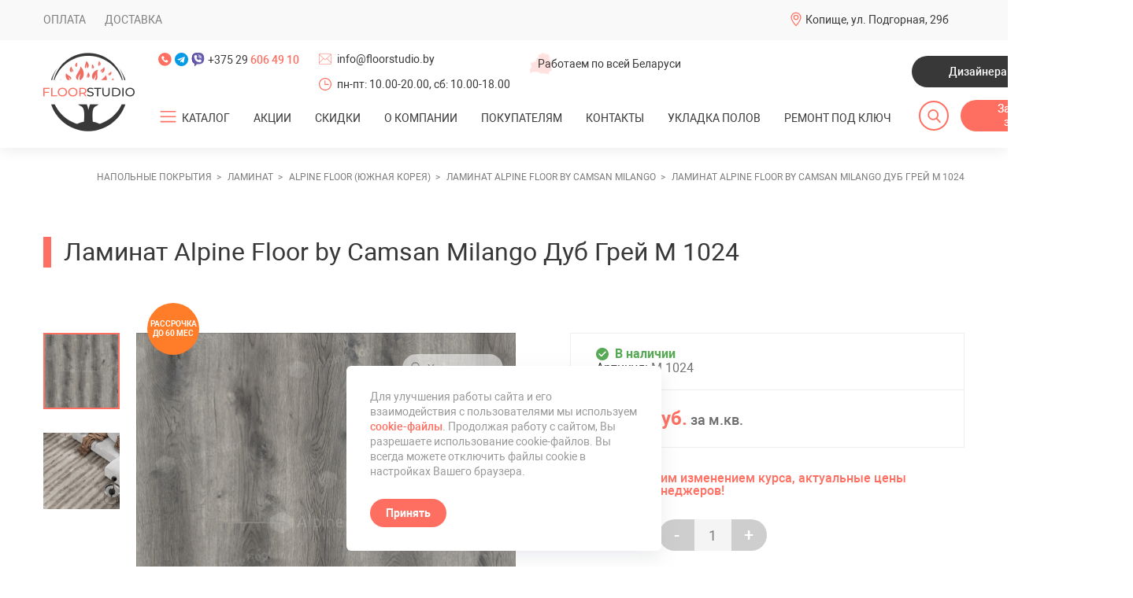

--- FILE ---
content_type: text/html; charset=UTF-8
request_url: https://floorstudio.by/laminat-alpine-floor-by-camsan-milango-dub-grej-m-1024.html
body_size: 20430
content:
<!DOCTYPE html>
<html lang="ru">
<head>
	    <title>Ламинат Alpine Floor by Camsan Milango Дуб Грей М 1024 купить в Минске, цены</title>
    <base href="https://floorstudio.by/" />
    <meta charset="UTF-8" />
    <meta name="viewport" content="width=device-width, initial-scale=1, maximum-scale=1" />
    <meta name="keywords" content="">
    <meta name="description" content="Ламинат Alpine Floor by Camsan Milango Дуб Грей М 1024 купить в Минске ➜ Рассрочка до 60 месяцев в интернет-магазине FloorStudio ➔ Доставка по Беларуси ➜ Звоните ☎ +375 29 606 49 10!" />
    <link rel="shortcut icon" href="favicon.svg" type="image/x-icon" />
    <link rel="canonical" href="laminat-alpine-floor-by-camsan-milango-dub-grej-m-1024.html">
        <meta name="yandex-verification" content="46a447c1ae612f50" />

	<!-- swiper css -->
	<link rel="stylesheet" href="assets/templates/floor/style/css/libraries/swiper-bundle.min.css">
	<link rel="stylesheet" href="assets/templates/floor/style/css/style.css">
	<link rel="stylesheet" href="assets/templates/floor/style/css/dop.css">
	<!-- Google Tag Manager -->
<script>(function(w,d,s,l,i){w[l]=w[l]||[];w[l].push({'gtm.start':
new Date().getTime(),event:'gtm.js'});var f=d.getElementsByTagName(s)[0],
j=d.createElement(s),dl=l!='dataLayer'?'&l='+l:'';j.async=true;j.src=
'https://www.googletagmanager.com/gtm.js?id='+i+dl;f.parentNode.insertBefore(j,f);
})(window,document,'script','dataLayer','GTM-MFHD74D');</script>
<!-- End Google Tag Manager -->
<style>
    @media (max-width: 610px){
body .products-b .productCard {
  min-width: auto !important;
}
body .productCard__name {
  font-size: 13px;
  line-height: 1.2;
}
body .productCard__desc {
  font-size: 12px;
  line-height: 1.7;
}
body .productCard__textBox {
  padding: 6px 10px 30px;
}
body .productCard__price-val {
  font-size: 14px;
  margin-left: 5px;
  margin-right: 5px;
}
body .product__price-unit {
  font-size: 14px;
}
body .productLabel {
  border-radius: 0%;
  margin-left: 0px !important;
  margin-top: 0px !important;
  padding: 4px;
  width: auto;
  height: auto;
  font-size: 10px;
  margin-right: 5px !important;
  margin-bottom: 5px !important;
}
body .productLabel span{
    font-size: 8px;
}
body .container {
  padding-right: 10px;
  padding-left: 10px;
}
body #mse2_results {
    margin-left: 0px;
}
body .panel-b .products-b .productCard {
  width: calc(50% - 10px) !important;
  margin: 0px 5px !important;
}
.product__price-unit{
    font-size: 14px;
    width: 100%;
    display: flex;
    align-items: center;
    justify-content: center;
}
body .productCard__price-old {
    font-size: 14px;
    margin-left: 5px;
    margin-right: 5px;
}
body .productLabels{
    top: 25px;
}
.productCard__price-inner{
    display: flex;
    align-items: center;
    justify-content: center;
    flex-wrap: wrap;
}
}
@media(max-width: 570px){
    .header__burger-inner{
        max-height: calc(-200px + 100vh) !important;
        overflow-y: auto !important;
        -webkit-overflow-scrolling: touch;
    }

}

</style>
<link rel="stylesheet" href="/assets/components/minishop2/css/web/default.css?v=57fe2bbf03" type="text/css" />
<link rel="stylesheet" href="/assets/components/minishop2/css/web/lib/jquery.jgrowl.min.css" type="text/css" />
<script>miniShop2Config = {"close_all_message":"ms2_message_close_all","cssUrl":"\/assets\/components\/minishop2\/css\/web\/","jsUrl":"\/assets\/components\/minishop2\/js\/web\/","actionUrl":"\/assets\/components\/minishop2\/action.php","ctx":"web","price_format":[2,"."," "],"price_format_no_zeros":true,"weight_format":[3,"."," "],"weight_format_no_zeros":true};</script>
<link rel="stylesheet" href="/assets/components/msearch2/css/web/default.css" type="text/css" />

	<script type="text/javascript">
		if (typeof mse2Config == "undefined") {mse2Config = {"cssUrl":"\/assets\/components\/msearch2\/css\/web\/","jsUrl":"\/assets\/components\/msearch2\/js\/web\/","actionUrl":"\/assets\/components\/msearch2\/action.php"};}
		if (typeof mse2FormConfig == "undefined") {mse2FormConfig = {};}
		mse2FormConfig["3923e80da11e7a91da300c892f729fefcf98c2bd"] = {"autocomplete":"results","queryVar":"query","minQuery":3,"pageId":4645};
	</script>
<link rel="stylesheet" href="/assets/components/ajaxform/css/default.css" type="text/css" />
</head>
<body>
    <!-- Google Tag Manager (noscript) -->
<noscript><iframe src="https://www.googletagmanager.com/ns.html?id=GTM-MFHD74D"
height="0" width="0" style="display:none;visibility:hidden"></iframe></noscript>
<!-- End Google Tag Manager (noscript) -->
	<div class="page product-pg">
	    
		<!-- HEADER -->
		<header class="header">
			<!-- top header -->
			<div class="header__top">
				<div class="container">
					<ul class="header__dop-menu">
					    <li  class="first"><a href="oplata.html" >Оплата</a></li><li  class="last"><a href="dostavka.html" >Доставка</a></li>
                        
					</ul>

					<div class="header__drop-hover drop-hover">
						<div class="drop-hover__head">
							<div class="header__firm-info firm-info firm-info--loc">
								<svg class="firm-info__ic">
									<use xlink:href="assets/templates/floor/img/components/firm-ic/sprite.svg#firm-info__loc"></use>
								</svg>
								Копище, ул. Подгорная, 29б 
								
							</div>
					
						</div>
					</div>
				</div>
			</div>
			<!-- body header -->
			<div class="header__bottom">
				<div class="container">
					<!-- header aside -->
					<div class="header__aside">
						<!-- logo -->
						<a class="header__logo logo" href="/"><img src="assets/templates/floor/img/logo.png" alt="logo"></a>
					</div>
					<!-- body header -->
					<div class="header__body">
						<!-- row header -->
						<div class="header__row">
							<!-- tels -->
							<div class="flex-shrink-0">
								<!-- sci -->
								<div class="header__sci sci">
									<a class="sci__link sci__link--tel" href="tel:+375296064910">
										<svg>
											<use xlink:href="assets/templates/floor/img/icons/sprite.svg#sci__phone"></use>
										</svg>
									</a>
									<a class="sci__link sci__link--tg" href="https://msngr.link/tg/Floorstudio">
										<svg>
											<use xlink:href="assets/templates/floor/img/icons/sprite.svg#sci__tg"></use>
										</svg>
									</a>
									<a class="sci__link sci__link--viber" href="https://msngr.link/vi/375296064910">
										<svg>
											<use xlink:href="assets/templates/floor/img/icons/sprite.svg#sci__viber"></use>
										</svg>
									</a>
									<a class="sci__link sci__link--phone" href="tel:+375296064910">
										+375&nbsp;29&nbsp;<span class="fw-500 color-primary">606&nbsp;49&nbsp;10</span>
									</a>
								</div>
							</div>
							<!--  -->
							<div class="d-inline-flex flex-column d-sm-none">
								<div class="firm-info firm-info--mail mb-16 mb-sm">
									<svg class="firm-info__ic">
										<use xlink:href="assets/templates/floor/img/components/firm-ic/sprite.svg#firm-info__mail">
										</use>
									</svg>
									<a href="mailto:info@floorstudio.by">info@floorstudio.by</a>
								</div>
								<div class="firm-info firm-info--clock">
									<svg class="firm-info__ic">
										<use xlink:href="assets/templates/floor/img/components/firm-ic/sprite.svg#firm-info__clock">
										</use>
									</svg>
									пн-пт: 10.00-20.00, сб: 10.00-18.00
								</div>
							</div>
							<div class="header__firm-info firm-info firm-info--work d-md-none">
								<img class="firm-info__ic" src="assets/templates/floor/img/components/firm-ic/firm-ic__by.png" alt="">
								Работаем по всей Беларуси
							</div>
							<a class="header__callback btn btn--secondary ml-auto d-sm-none" href="dizajneram.html"
								data-type-modal="application">Дизайнерам</a>
							<!-- sct list -->
							<div class="header__sciLinks vt-center d-sm-none">
								<a class="sci-link" href="https://www.instagram.com/floorstudio_by/?utm_medium=copy_link" target="_blank">
									<img src="assets/templates/floor/img/icons/insta.png" alt="">
								</a>
							</div>
						</div>
						<!-- row header -->
						<div class="header__row">
							<!-- burger -->
							<div class="header__burger">
								<div class="header__burger-inner">
									<div class="header__burger-info">
										<div class="firm-info firm-info--clock">
											<svg class="firm-info__ic">
												<use
													xlink:href="assets/templates/floor/img/components/firm-ic/sprite.svg#firm-info__clock">
												</use>
											</svg>
											пн-пт: 10.00-20.00, сб-вс: 10.00-18.00
										</div>
									</div>
									<!-- navigation -->
						<nav class="header__nav bro-menu">
						    <ul class="menu bro-menu__container">
						        <li class="menu__item menu__item--drop"><button class="menu__item-toggle hamburger" type="button" aria-label="Открыть подменю"><span></span></button>
									<a href="#" class="menu__link"><span>КАТАЛОГ</span></a>
           <ul class=""><li  class="menu__item 999 first active"><div class="menu_img "><a href="laminat/" class="noborder img_link colored_theme_svg"><img src="doc/lamfoto.jpeg" ></a></div><a href="laminat/" class="menu__link" ><span>Ламинат</span></a><ul class=""><li  class="menu__item 999 first"><div class="menu_img "><a href="ter-hurne-germaniya/" class="noborder img_link colored_theme_svg"><img src="doc/images/kategorii/img-1.png" ></a></div><a href="ter-hurne-germaniya/" class="menu__link" ><span>Ter Hurne (Германия)</span></a></li><li  class="menu__item 999 "><div class="menu_img "><a href="haro-germaniya/" class="noborder img_link colored_theme_svg"><img src="doc/images/kategorii/img-2.png" ></a></div><a href="haro-germaniya/" class="menu__link" ><span>Haro (Германия)</span></a></li><li  class="menu__item 999 "><div class="menu_img "><a href="wineo-germaniya/" class="noborder img_link colored_theme_svg"><img src="doc/images/kategorii/img-3.png" ></a></div><a href="wineo-germaniya/" class="menu__link" ><span>Wineo (Германия)</span></a></li><li  class="menu__item 999 "><div class="menu_img "><a href="laminat-classen/" class="noborder img_link colored_theme_svg"><img src="doc/images/kategorii/classen-logo.jpg" ></a></div><a href="laminat-classen/" class="menu__link" ><span>Classen (Германия)</span></a></li><li  class="menu__item 999 "><div class="menu_img "><a href="laminat-egger/" class="noborder img_link colored_theme_svg"><img src="doc/images/kategorii/egger-logo.png" ></a></div><a href="laminat-egger/" class="menu__link" ><span>Egger (Германия-Россия)</span></a></li><li  class="menu__item 999 "><div class="menu_img "><a href="laminat-kronparket-kronparket/" class="noborder img_link colored_theme_svg"><img src="doc/images/kategorii/лого.png" ></a></div><a href="laminat-kronparket-kronparket/" class="menu__link" ><span>KronParket (Россия-Германия)</span></a></li><li  class="menu__item 999 "><div class="menu_img "><a href="laminat-tarkett/" class="noborder img_link colored_theme_svg"><img src="doc/images/kategorii/Tarkett.jpeg" ></a></div><a href="laminat-tarkett/" class="menu__link" ><span>Tarkett (Россия)</span></a></li><li  class="menu__item 999 "><div class="menu_img "><a href="laminat-alsapan/" class="noborder img_link colored_theme_svg"><img src="doc/images/kategorii/alsapan-logo-1.jpeg" ></a></div><a href="laminat-alsapan/" class="menu__link" ><span>Alsapan (Франция)</span></a></li><li  class="menu__item 999 "><div class="menu_img "><a href="laminat-kronospan/" class="noborder img_link colored_theme_svg"><img src="doc/images/kategorii/krono.jpg" ></a></div><a href="laminat-kronospan/" class="menu__link" ><span>Kronospan (Беларусь)</span></a></li><li  class="menu__item 999 active"><div class="menu_img "><a href="laminat-alpine-floor/" class="noborder img_link colored_theme_svg"><img src="doc/images/kategorii/alpinefloor.png" ></a></div><a href="laminat-alpine-floor/" class="menu__link" ><span>Alpine Floor (Южная Корея)</span></a></li><li  class="menu__item 999 "><div class="menu_img "><a href="laminat-agt/" class="noborder img_link colored_theme_svg"><img src="doc/images/kategorii/AGT_Logo.png" ></a></div><a href="laminat-agt/" class="menu__link" ><span>AGT (Турция)</span></a></li><li  class="menu__item 999 "><div class="menu_img "><a href="laminat-camsan/" class="noborder img_link colored_theme_svg"><img src="doc/images/kategorii/camsan-logo.png" ></a></div><a href="laminat-camsan/" class="menu__link" ><span> Camsan (Турция)</span></a></li><li  class="menu__item 999 "><div class="menu_img "><a href="laminat-kronotex/" class="noborder img_link colored_theme_svg"><img src="doc/images/kategorii/Kronotex/koronotex logo 0.jpg" ></a></div><a href="laminat-kronotex/" class="menu__link" ><span>Kronotex (Германия)</span></a></li><li  class="menu__item 999 "><div class="menu_img "><a href="laminat-joss-beaumont/" class="noborder img_link colored_theme_svg"><img src="doc/images/kategorii/joss.jpg" ></a></div><a href="laminat-joss-beaumont/" class="menu__link" ><span>Joss Beaumont (Россия)</span></a></li><li  class="menu__item 999 "><div class="menu_img "><a href="parketnyij-laminat-cbm/" class="noborder img_link colored_theme_svg"><img src="doc/images/kategorii/cbm-logo.jpg" ></a></div><a href="parketnyij-laminat-cbm/" class="menu__link" ><span>CBM (Китай)</span></a></li><li  class="menu__item 999 "><div class="menu_img "><a href="laminat-next-step/" class="noborder img_link colored_theme_svg"><img src="doc/images/kategorii/logo-next-step.jpg" ></a></div><a href="laminat-next-step/" class="menu__link" ><span>Next Step (Германия)</span></a></li><li  class="menu__item 999 "><div class="menu_img "><a href="laminat-quick-step/" class="noborder img_link colored_theme_svg"><img src="doc/images/kategorii/laminat_quick_step.jpg" ></a></div><a href="laminat-quick-step/" class="menu__link" ><span>Quick Step (Бельгия)</span></a></li><li  class="menu__item 999 "><div class="menu_img "><a href="laminat-ultradecor/" class="noborder img_link colored_theme_svg"><img src="doc/images/kategorii/ultradecor-logo.png" ></a></div><a href="laminat-ultradecor/" class="menu__link" ><span>Ламинат Ultradecor</span></a></li><li  class="menu__item 999 "><div class="menu_img "><a href="laminat-floorfort/" class="noborder img_link colored_theme_svg"><img src="doc/images/kategorii/logo-ff4.png" ></a></div><a href="laminat-floorfort/" class="menu__link" ><span>Ламинат Floorfort</span></a></li><li  class="menu__item 999 last"><div class="menu_img "><a href="laminat-swiss-crono/" class="noborder img_link colored_theme_svg"><img src="doc/images/kategorii/swiss crono logo.jpg" ></a></div><a href="laminat-swiss-crono/" class="menu__link" ><span>Ламинат Swiss Crono</span></a></li></ul></li><li  class="menu__item 999 "><div class="menu_img "><a href="parketnaya-doska/" class="noborder img_link colored_theme_svg"><img src="doc/product9-p2671-800x800.jpeg" ></a></div><a href="parketnaya-doska/" class="menu__link" ><span>Паркетная доска</span></a><ul class=""><li  class="menu__item 999 first"><div class="menu_img "><a href="ter-hurne-germania/" class="noborder img_link colored_theme_svg"><img src="doc/images/kategorii/img-1.png" ></a></div><a href="ter-hurne-germania/" class="menu__link" ><span>Ter Hurne (Германия)</span></a></li><li  class="menu__item 999 "><div class="menu_img "><a href="hajnowka-polsha/" class="noborder img_link colored_theme_svg"><img src="doc/images/kategorii/parkiet-logo-transparent.png" ></a></div><a href="hajnowka-polsha/" class="menu__link" ><span>Hajnowka (Польша)</span></a></li><li  class="menu__item 999 "><div class="menu_img "><a href="parketnaya-doska-bennett-and-jones-germaniya/" class="noborder img_link colored_theme_svg"><img src="doc/images/kategorii/bj.png" ></a></div><a href="parketnaya-doska-bennett-and-jones-germaniya/" class="menu__link" ><span>Bennett & Jones (Германия)</span></a></li><li  class="menu__item 999 "><div class="menu_img "><a href="napolnyie-pokryitiya-hywood/" class="noborder img_link colored_theme_svg"><img src="doc/images/kategorii/hywood.png" ></a></div><a href="napolnyie-pokryitiya-hywood/" class="menu__link" ><span>Hywood (Германия)</span></a></li><li  class="menu__item 999 "><div class="menu_img "><a href="parketnaya-doska-karelia/" class="noborder img_link colored_theme_svg"><img src="doc/images/kategorii/f030884a1d2f82d5584b6ab0046d455f.jpg" ></a></div><a href="parketnaya-doska-karelia/" class="menu__link" ><span>Паркетная доска Karelia (Карелия)</span></a></li><li  class="menu__item 999 "><div class="menu_img "><a href="parketnaya-doska-polarwood/" class="noborder img_link colored_theme_svg"><img src="doc/images/kategorii/polarwood-logo.png" ></a></div><a href="parketnaya-doska-polarwood/" class="menu__link" ><span>Polarwood (Россия)</span></a></li><li  class="menu__item 999 "><div class="menu_img "><a href="parketnaya-doska-tarkett/" class="noborder img_link colored_theme_svg"><img src="doc/images/kategorii/Tarkett.jpeg" ></a></div><a href="parketnaya-doska-tarkett/" class="menu__link" ><span>Tarkett (Россия-Сербия)</span></a></li><li  class="menu__item 999 "><div class="menu_img "><a href="inzhenernaya-doska-starodub/" class="noborder img_link colored_theme_svg"><img src="doc/images/kategorii/star.jpg" ></a></div><a href="inzhenernaya-doska-starodub/" class="menu__link" ><span>Инженерная доска Стародуб</span></a></li><li  class="menu__item 999 "><div class="menu_img "><a href="inzhenernaya-doska-woodlight/" class="noborder img_link colored_theme_svg"><img src="doc/images/kategorii/woodlight.jpg" ></a></div><a href="inzhenernaya-doska-woodlight/" class="menu__link" ><span>Инженерная доска Woodlight</span></a></li><li  class="menu__item 999 "><div class="menu_img "><a href="quartz-parquet/" class="noborder img_link colored_theme_svg"><img src="doc/images/kategorii/qp-logo.jpg" ></a></div><a href="quartz-parquet/" class="menu__link" ><span>Quartz Parquet </span></a></li><li  class="menu__item 999 "><div class="menu_img "><a href="parketnaya-doska-gildiya/" class="noborder img_link colored_theme_svg"><img src="doc/images/kategorii/epol.jpg" ></a></div><a href="parketnaya-doska-gildiya/" class="menu__link" ><span>Паркетная доска Э-Пол</span></a></li><li  class="menu__item 999 "><div class="menu_img "><a href="parketnaya-doska-smolevichi/" class="noborder img_link colored_theme_svg"><img src="doc/images/kategorii/logo-smolevichi.jpg" ></a></div><a href="parketnaya-doska-smolevichi/" class="menu__link" ><span>Паркетная доска Смолевичи</span></a></li><li  class="menu__item 999 "><div class="menu_img "><a href="parketnaya-doska-upofloor/" class="noborder img_link colored_theme_svg"><img src="doc/images/kategorii/upofloor.svg" ></a></div><a href="parketnaya-doska-upofloor/" class="menu__link" ><span>Паркетная доска Upofloor</span></a></li><li  class="menu__item 999 "><div class="menu_img "><a href="parketnaya-doska-royal-parket/" class="noborder img_link colored_theme_svg"><img src="doc/images/kategorii/royal-logo.jpg" ></a></div><a href="parketnaya-doska-royal-parket/" class="menu__link" ><span>Паркетная доска Royal Parket</span></a></li><li  class="menu__item 999 "><div class="menu_img "><a href="parketnaya-doska-vecchio-parquet/" class="noborder img_link colored_theme_svg"><img src="doc/images/kategorii/vecchio-logo.jpg" ></a></div><a href="parketnaya-doska-vecchio-parquet/" class="menu__link" ><span>Паркетная доска Vecchio Parquet</span></a></li><li  class="menu__item 999 "><div class="menu_img "><a href="inzhenernaya-doska-kochanelli/" class="noborder img_link colored_theme_svg"><img src="doc/images/kategorii/kochanelli.png" ></a></div><a href="inzhenernaya-doska-kochanelli/" class="menu__link" ><span>Инженерная доска Kochanelli</span></a></li><li  class="menu__item 999 "><div class="menu_img "><a href="parketnaya-doska-tarwood/" class="noborder img_link colored_theme_svg"><img src="doc/images/kategorii/logo_tarwood.png" ></a></div><a href="parketnaya-doska-tarwood/" class="menu__link" ><span>Паркетная доска Tarwood</span></a></li><li  class="menu__item 999 last"><div class="menu_img "><a href="spc-parket-my-step-aqua-wood/" class="noborder img_link colored_theme_svg"><img src="doc/images/kategorii/img-7.png" ></a></div><a href="spc-parket-my-step-aqua-wood/" class="menu__link" ><span>SPC-паркет My Step Aqua Wood</span></a></li></ul></li><li  class="menu__item 999 "><div class="menu_img "><a href="vinilovyie-polyi/" class="noborder img_link colored_theme_svg"><img src="doc/images/blog/SPC LVT/spc-interer.jpg" ></a></div><a href="vinilovyie-polyi/" class="menu__link" ><span>Виниловые полы</span></a><ul class=""><li  class="menu__item 999 first"><div class="menu_img "><a href="fine-flex-rossiya/" class="noborder img_link colored_theme_svg"><img src="doc/images/kategorii/fine_flex.png" ></a></div><a href="fine-flex-rossiya/" class="menu__link" ><span>Fine Flex (Россия)</span></a></li><li  class="menu__item 999 "><div class="menu_img "><a href="ter-hurne-germanya/" class="noborder img_link colored_theme_svg"><img src="doc/images/kategorii/img-1.png" ></a></div><a href="ter-hurne-germanya/" class="menu__link" ><span>Ter Hurne (Германия)</span></a></li><li  class="menu__item 999 "><div class="menu_img "><a href="friends-by-ter-hurne/" class="noborder img_link colored_theme_svg"><img src="doc/images/kategorii/friends.jpg" ></a></div><a href="friends-by-ter-hurne/" class="menu__link" ><span>Friends by Ter Hurne (Германия)</span></a></li><li  class="menu__item 999 "><div class="menu_img "><a href="wineo/" class="noborder img_link colored_theme_svg"><img src="doc/images/kategorii/img-3.png" ></a></div><a href="wineo/" class="menu__link" ><span>Wineo (Германия)</span></a></li><li  class="menu__item 999 "><div class="menu_img "><a href="vinilovyij-pol-berryalloc/" class="noborder img_link colored_theme_svg"><img src="doc/images/kategorii/BerryAlloc_logo_new.jpg" ></a></div><a href="vinilovyij-pol-berryalloc/" class="menu__link" ><span>BerryAlloc (Бельгия)</span></a></li><li  class="menu__item 999 "><div class="menu_img "><a href="vinilovyie-polyi-tarkett/" class="noborder img_link colored_theme_svg"><img src="doc/images/kategorii/Tarkett.jpeg" ></a></div><a href="vinilovyie-polyi-tarkett/" class="menu__link" ><span>Tarkett (Россия)</span></a></li><li  class="menu__item 999 "><div class="menu_img "><a href="vinilovyie-polyi-aquafloor/" class="noborder img_link colored_theme_svg"><img src="doc/images/kategorii/logo-aquafloor.jpg" ></a></div><a href="vinilovyie-polyi-aquafloor/" class="menu__link" ><span>Aquafloor (Бельгия)</span></a></li><li  class="menu__item 999 "><div class="menu_img "><a href="vinilovyie-polyi-forte-ivc/" class="noborder img_link colored_theme_svg"><img src="doc/images/kategorii/ivc-group-logo-vector.png" ></a></div><a href="vinilovyie-polyi-forte-ivc/" class="menu__link" ><span>Виниловые полы Forte (IVC)</span></a></li><li  class="menu__item 999 "><div class="menu_img "><a href="vinilovyie-polyi-vinilam/" class="noborder img_link colored_theme_svg"><img src="doc/images/kategorii/vinilam.jpg" ></a></div><a href="vinilovyie-polyi-vinilam/" class="menu__link" ><span>Vinilam (Бельгия)</span></a></li><li  class="menu__item 999 "><div class="menu_img "><a href="vinilovyie-polyi-my-step/" class="noborder img_link colored_theme_svg"><img src="doc/images/kategorii/img-7.png" ></a></div><a href="vinilovyie-polyi-my-step/" class="menu__link" ><span>Виниловые полы My Step</span></a></li><li  class="menu__item 999 "><div class="menu_img "><a href="dizajnerskie-polyi-avatara-ter-hurne-germaniya/" class="noborder img_link colored_theme_svg"><img src="doc/images/kategorii/img-1.png" ></a></div><a href="dizajnerskie-polyi-avatara-ter-hurne-germaniya/" class="menu__link" ><span>Avatara Ter Hurne </span></a></li><li  class="menu__item 999 last"><div class="menu_img "><a href="pletyonyie-vinilovyie-polyi-hoffmann/" class="noborder img_link colored_theme_svg"><img src="doc/images/kategorii/hoffmann-logo.jpeg" ></a></div><a href="pletyonyie-vinilovyie-polyi-hoffmann/" class="menu__link" ><span>Плетёные виниловые полы Hoffmann</span></a></li></ul></li><li  class="menu__item 999 "><div class="menu_img "><a href="kvarczvinilovyij-laminat/" class="noborder img_link colored_theme_svg"><img src="doc/images/blog/ofis/flotex-planks-silver-wood-23974.jpg" ></a></div><a href="kvarczvinilovyij-laminat/" class="menu__link" ><span>Кварцвиниловая плитка</span></a><ul class=""><li  class="menu__item 999 first"><div class="menu_img "><a href="vinilovyij-pol-finefloor-tanto-dryback/" class="noborder img_link colored_theme_svg"><img src="doc/images/kategorii/da09b2c190c35236c6444465e233abdb.jpeg" ></a></div><a href="vinilovyij-pol-finefloor-tanto-dryback/" class="menu__link" ><span>FineFloor Tanto DryBack (Россия)</span></a></li><li  class="menu__item 999 "><div class="menu_img "><a href="made-in-belgium/" class="noborder img_link colored_theme_svg"><img src="doc/images/kategorii/1236-madeinbelgiumfotovlag (1).png" ></a></div><a href="made-in-belgium/" class="menu__link" ><span>Made In Belgium (Бельгия)</span></a></li><li  class="menu__item 999 "><div class="menu_img "><a href="finefloor-belgiya/" class="noborder img_link colored_theme_svg"><img src="doc/images/kategorii/logo.png" ></a></div><a href="finefloor-belgiya/" class="menu__link" ><span>FineFloor (Бельгия)</span></a></li><li  class="menu__item 999 "><div class="menu_img "><a href="kvarczvinilovaya-plitka-alpine-floor/" class="noborder img_link colored_theme_svg"><img src="doc/images/kategorii/alpinefloor.png" ></a></div><a href="kvarczvinilovaya-plitka-alpine-floor/" class="menu__link" ><span>Alpine Floor (Южная Корея)</span></a></li><li  class="menu__item 999 "><div class="menu_img "><a href="kvarczvinilovaya-plitka-falquon/" class="noborder img_link colored_theme_svg"><img src="doc/images/kategorii/falqoun-logo-min.png" ></a></div><a href="kvarczvinilovaya-plitka-falquon/" class="menu__link" ><span>Кварцвиниловая плитка Falquon</span></a></li><li  class="menu__item 999 last"><div class="menu_img "><a href="kvarczvinilovaya-plitka-damy-floor/" class="noborder img_link colored_theme_svg"><img src="doc/images/kategorii/dami-logo.png" ></a></div><a href="kvarczvinilovaya-plitka-damy-floor/" class="menu__link" ><span>Кварцвиниловая плитка Damy Floor</span></a></li></ul></li><li  class="menu__item 999 "><div class="menu_img "><a href="kamenno-polimernaya-plitka-spc/" class="noborder img_link colored_theme_svg"><img src="doc/images/blog/pol-v-spalny/pol-spalnya-1.jpg" ></a></div><a href="kamenno-polimernaya-plitka-spc/" class="menu__link" ><span>SPC-ламинат</span></a><ul class=""><li  class="menu__item 999 first"><div class="menu_img "><a href="kamenno-polimernaya-plitka-spc-alpine-floor/" class="noborder img_link colored_theme_svg"><img src="doc/images/kategorii/alpinefloor.png" ></a></div><a href="kamenno-polimernaya-plitka-spc-alpine-floor/" class="menu__link" ><span>SPC Alpine Floor</span></a></li><li  class="menu__item 999 "><div class="menu_img "><a href="spc-alpine-floor-norland/" class="noborder img_link colored_theme_svg"><img src="doc/images/kategorii/alpinefloor.png" ></a></div><a href="spc-alpine-floor-norland/" class="menu__link" ><span>SPC Norland</span></a></li><li  class="menu__item 999 "><div class="menu_img "><a href="spc-laminat-alta-step/" class="noborder img_link colored_theme_svg"><img src="doc/images/kategorii/alta-step-logo-1.png" ></a></div><a href="spc-laminat-alta-step/" class="menu__link" ><span>SPC ALTA STEP</span></a></li><li  class="menu__item 999 "><div class="menu_img "><a href="vinilovyie-polyi-citymode-floor-scandiwood/" class="noborder img_link colored_theme_svg"><img src="doc/images/kategorii/parket/cmloor.png" ></a></div><a href="vinilovyie-polyi-citymode-floor-scandiwood/" class="menu__link" ><span>CityMode Floor ScandiWood</span></a></li><li  class="menu__item 999 "><div class="menu_img "><a href="vinilovyie-polyi-citymode-floor-parkett/" class="noborder img_link colored_theme_svg"><img src="doc/images/kategorii/parket/cmloor.png" ></a></div><a href="vinilovyie-polyi-citymode-floor-parkett/" class="menu__link" ><span>Виниловые полы SPC CityMode Floor Parkett</span></a></li><li  class="menu__item 999 "><div class="menu_img "><a href="spc-laminat-zeta/" class="noborder img_link colored_theme_svg"><img src="doc/images/kategorii/zeta-logo.png" ></a></div><a href="spc-laminat-zeta/" class="menu__link" ><span>SPC Zeta</span></a></li><li  class="menu__item 999 "><div class="menu_img "><a href="kvarczevyij-laminat-spc-fargo/" class="noborder img_link colored_theme_svg"><img src="doc/images/kategorii/logo-fargo.png" ></a></div><a href="kvarczevyij-laminat-spc-fargo/" class="menu__link" ><span>SPC Fargo</span></a></li><li  class="menu__item 999 "><div class="menu_img "><a href="spc-laminat-home-expert/" class="noborder img_link colored_theme_svg"><img src="doc/images/kategorii/he-logo.jpg" ></a></div><a href="spc-laminat-home-expert/" class="menu__link" ><span>SPC Home Expert</span></a></li><li  class="menu__item 999 "><div class="menu_img "><a href="spc-laminat-fastfloor/" class="noborder img_link colored_theme_svg"><img src="doc/images/kategorii/fastfloor-logo.jpg" ></a></div><a href="spc-laminat-fastfloor/" class="menu__link" ><span>SPC FastFloor</span></a></li><li  class="menu__item 999 "><div class="menu_img "><a href="spc-laminat-stone-floor/" class="noborder img_link colored_theme_svg"><img src="doc/images/kategorii/stonefloor-logo.png" ></a></div><a href="spc-laminat-stone-floor/" class="menu__link" ><span>SPC Stone Floor</span></a></li><li  class="menu__item 999 "><div class="menu_img "><a href="spc-laminat-richfloor/" class="noborder img_link colored_theme_svg"><img src="doc/images/kategorii/richfloor-logo.jpg" ></a></div><a href="spc-laminat-richfloor/" class="menu__link" ><span>SPC Richfloor</span></a></li><li  class="menu__item 999 "><div class="menu_img "><a href="spc-laminat-aspenfloor/" class="noborder img_link colored_theme_svg"><img src="doc/images/kategorii/aspenfloor-logo.jpg" ></a></div><a href="spc-laminat-aspenfloor/" class="menu__link" ><span>SPC AspenFloor</span></a></li><li  class="menu__item 999 "><div class="menu_img "><a href="spc-laminat-adelar/" class="noborder img_link colored_theme_svg"><img src="doc/images/kategorii/Logo.jpg" ></a></div><a href="spc-laminat-adelar/" class="menu__link" ><span>SPC Adelar</span></a></li><li  class="menu__item 999 "><div class="menu_img "><a href="spc-laminat-my-step/" class="noborder img_link colored_theme_svg"><img src="doc/images/kategorii/img-7.png" ></a></div><a href="spc-laminat-my-step/" class="menu__link" ><span>SPC My Step</span></a></li><li  class="menu__item 999 "><div class="menu_img "><a href="spc-laminat-next-step/" class="noborder img_link colored_theme_svg"><img src="doc/images/kategorii/logo-next-step.jpg" ></a></div><a href="spc-laminat-next-step/" class="menu__link" ><span>SPC Next Step</span></a></li><li  class="menu__item 999 "><div class="menu_img "><a href="spc-laminat-republic/" class="noborder img_link colored_theme_svg"><img src="doc/images/kategorii/white_REPUBLIC_floor.png" ></a></div><a href="spc-laminat-republic/" class="menu__link" ><span>SPC-ламинат Republic</span></a></li><li  class="menu__item 999 "><div class="menu_img "><a href="spc-laminat-evofloor/" class="noborder img_link colored_theme_svg"><img src="doc/images/kategorii/evofloor-logo.png" ></a></div><a href="spc-laminat-evofloor/" class="menu__link" ><span>SPC Evofloor</span></a></li><li  class="menu__item 999 "><div class="menu_img "><a href="spc-laminat-damy-floor/" class="noborder img_link colored_theme_svg"><img src="doc/images/kategorii/dami-logo.png" ></a></div><a href="spc-laminat-damy-floor/" class="menu__link" ><span>SPC-ламинат Damy Floor</span></a></li><li  class="menu__item 999 "><div class="menu_img "><a href="spc-laminat-kronparket/" class="noborder img_link colored_theme_svg"><img src="doc/images/kategorii/лого.png" ></a></div><a href="spc-laminat-kronparket/" class="menu__link" ><span>SPC-ламинат Kronparket</span></a></li><li  class="menu__item 999 "><div class="menu_img "><a href="spc-laminat-ensten/" class="noborder img_link colored_theme_svg"><img src="doc/images/kategorii/ensten-logo.png" ></a></div><a href="spc-laminat-ensten/" class="menu__link" ><span>SPC-ламинат Ensten</span></a></li><li  class="menu__item 999 last"><div class="menu_img "><a href="spc-laminat-firstfloor/" class="noborder img_link colored_theme_svg"><img src="doc/images/kategorii/first-floor-logo.png" ></a></div><a href="spc-laminat-firstfloor/" class="menu__link" ><span>SPC-ламинат FirstFloor</span></a></li></ul></li><li  class="menu__item 999 "><div class="menu_img "><a href="mspc-laminat/" class="noborder img_link colored_theme_svg"><img src="" ></a></div><a href="mspc-laminat/" class="menu__link" ><span>MSPC-ламинат</span></a><ul class=""><li  class="menu__item 999 first"><div class="menu_img "><a href="spc-laminat-stone-floor-elochka/" class="noborder img_link colored_theme_svg"><img src="doc/images/kategorii/stonefloor-logo.png" ></a></div><a href="spc-laminat-stone-floor-elochka/" class="menu__link" ><span>MSPC ламинат Stone Floor Елочка</span></a></li><li  class="menu__item 999 "><div class="menu_img "><a href="spc-laminat-stone-floor-plitka/" class="noborder img_link colored_theme_svg"><img src="doc/images/kategorii/stonefloor-logo.png" ></a></div><a href="spc-laminat-stone-floor-plitka/" class="menu__link" ><span>MSPC ламинат Stone Floor Плитка</span></a></li><li  class="menu__item 999 last"><div class="menu_img "><a href="spc-laminat-stone-floor-mspc/" class="noborder img_link colored_theme_svg"><img src="doc/images/kategorii/stonefloor-logo.png" ></a></div><a href="spc-laminat-stone-floor-mspc/" class="menu__link" ><span>MSPC ламинат Stone Floor Палуба</span></a></li></ul></li><li  class="menu__item 999 "><div class="menu_img "><a href="sportivnoe-pokryitie/" class="noborder img_link colored_theme_svg"><img src="" ></a></div><a href="sportivnoe-pokryitie/" class="menu__link" ><span>Спортивное покрытие</span></a><ul class=""><li  class="menu__item 999 first"><div class="menu_img "><a href="rezinovyie-pokryitiya/" class="noborder img_link colored_theme_svg"><img src="doc/images/kategorii/mozajka-.jpg" ></a></div><a href="rezinovyie-pokryitiya/" class="menu__link" ><span>Резиновые покрытия</span></a></li><li  class="menu__item 999 "><div class="menu_img "><a href="iskusstvennaya-trava/" class="noborder img_link colored_theme_svg"><img src="doc/images/kategorii/20mm_.jpg" ></a></div><a href="iskusstvennaya-trava/" class="menu__link" ><span>Искусственная трава</span></a></li><li  class="menu__item 999 last"><div class="menu_img "><a href="oborudovanie-dlya-sportivnyix-ploshhadok/" class="noborder img_link colored_theme_svg"><img src="doc/images/kategorii/work.jpg" ></a></div><a href="oborudovanie-dlya-sportivnyix-ploshhadok/" class="menu__link" ><span>Оборудование для спортивных/воркаут площадок</span></a></li></ul></li><li  class="menu__item 999 "><div class="menu_img "><a href="shtuchnyij-parket/" class="noborder img_link colored_theme_svg"><img src="" ></a></div><a href="shtuchnyij-parket/" class="menu__link" ><span>Штучный паркет</span></a><ul class=""><li  class="menu__item 999 first"><div class="menu_img "><a href="shtuchnyij-parket-smolevichi/" class="noborder img_link colored_theme_svg"><img src="doc/images/kategorii/logo-smolevichi.jpg" ></a></div><a href="shtuchnyij-parket-smolevichi/" class="menu__link" ><span>Штучный паркет Смолевичи</span></a></li></ul></li><li  class="menu__item 999 "><div class="menu_img "><a href="terrasnaya-doska/" class="noborder img_link colored_theme_svg"><img src="" ></a></div><a href="terrasnaya-doska/" class="menu__link" ><span>Террасная доска</span></a><ul class=""><li  class="menu__item 999 first"><div class="menu_img "><a href="terrasnaya-doska-unodeck-rusdecking/" class="noborder img_link colored_theme_svg"><img src="doc/images/kategorii/rusdecking_logo.png" ></a></div><a href="terrasnaya-doska-unodeck-rusdecking/" class="menu__link" ><span>Unodeck Rusdecking</span></a></li><li  class="menu__item 999 "><div class="menu_img "><a href="doska-terrasnaya-iz-dpk-cm-decking/" class="noborder img_link colored_theme_svg"><img src="doc/images/kategorii/cmdecking-logo.jpg" ></a></div><a href="doska-terrasnaya-iz-dpk-cm-decking/" class="menu__link" ><span>Террасная доска из ДПК CM Decking</span></a></li><li  class="menu__item 999 "><div class="menu_img "><a href="produkcziya-iz-dpk-faynag/" class="noborder img_link colored_theme_svg"><img src="doc/images/kategorii/faynag-logo.jpg" ></a></div><a href="produkcziya-iz-dpk-faynag/" class="menu__link" ><span>Продукция из ДПК Faynag</span></a></li><li  class="menu__item 999 "><div class="menu_img "><a href="terrasnaya-doska-dpk-floordrev/" class="noborder img_link colored_theme_svg"><img src="doc/images/kategorii/FLOORDREV.jpg" ></a></div><a href="terrasnaya-doska-dpk-floordrev/" class="menu__link" ><span>Террасная доска ДПК FloorDrev</span></a></li><li  class="menu__item 999 "><div class="menu_img "><a href="terrasnaya-doska-mpk/" class="noborder img_link colored_theme_svg"><img src="doc/images/kategorii/arte.jpg" ></a></div><a href="terrasnaya-doska-mpk/" class="menu__link" ><span>Террасная доска МПК</span></a></li><li  class="menu__item 999 "><div class="menu_img "><a href="terrasnaya-doska-dpk-decaro/" class="noborder img_link colored_theme_svg"><img src="doc/images/kategorii/deckart.png" ></a></div><a href="terrasnaya-doska-dpk-decaro/" class="menu__link" ><span>Террасная доска ДПК Deckart</span></a></li><li  class="menu__item 999 last"><div class="menu_img "><a href="terrasnaya-doska-dpk-bergia/" class="noborder img_link colored_theme_svg"><img src="doc/images/kategorii/bergia-logo-png.png" ></a></div><a href="terrasnaya-doska-dpk-bergia/" class="menu__link" ><span>Террасная доска ДПК Bergia</span></a></li></ul></li><li  class="menu__item 999 "><div class="menu_img "><a href="probkovoe-pokryitie/" class="noborder img_link colored_theme_svg"><img src="" ></a></div><a href="probkovoe-pokryitie/" class="menu__link" ><span>Пробковое покрытие</span></a><ul class=""><li  class="menu__item 999 first"><div class="menu_img "><a href="probkovyie-polyi-viva-cork/" class="noborder img_link colored_theme_svg"><img src="doc/images/kategorii/Viva-Cork.jpeg" ></a></div><a href="probkovyie-polyi-viva-cork/" class="menu__link" ><span>Пробковые полы Viva Cork</span></a></li></ul></li><li  class="menu__item 999 "><div class="menu_img "><a href="soputstvuyushhie-tovaryi/" class="noborder img_link colored_theme_svg"><img src="" ></a></div><a href="soputstvuyushhie-tovaryi/" class="menu__link" ><span>Сопутствующие товары</span></a><ul class=""><li  class="menu__item 999 first"><div class="menu_img "><a href="klej/" class="noborder img_link colored_theme_svg"><img src="doc/images/638d9ad037d338361c8969256f558ef8_500x500_b30.jpg" ></a></div><a href="klej/" class="menu__link" ><span>Клей</span></a></li><li  class="menu__item 999 "><div class="menu_img "><a href="podlozhka/" class="noborder img_link colored_theme_svg"><img src="doc/images/probka.jpg" ></a></div><a href="podlozhka/" class="menu__link" ><span>Подложка для пола</span></a></li><li  class="menu__item 999 "><div class="menu_img "><a href="plintus/" class="noborder img_link colored_theme_svg"><img src="doc/images/1.53.109.100.png" ></a></div><a href="plintus/" class="menu__link" ><span>Плинтус</span></a></li><li  class="menu__item 999 "><div class="menu_img "><a href="podgotovka-pola/" class="noborder img_link colored_theme_svg"><img src="doc/images/kategorii/images.png" ></a></div><a href="podgotovka-pola/" class="menu__link" ><span>Подготовка пола</span></a></li><li  class="menu__item 999 "><div class="menu_img "><a href="molding/" class="noborder img_link colored_theme_svg"><img src="doc/images/1.51.379.100.png" ></a></div><a href="molding/" class="menu__link" ><span>Молдинг</span></a></li><li  class="menu__item 999 "><div class="menu_img "><a href="karniz/" class="noborder img_link colored_theme_svg"><img src="doc/images/2390.png" ></a></div><a href="karniz/" class="menu__link" ><span>Карниз</span></a></li><li  class="menu__item 999 "><div class="menu_img "><a href="probkovyij-kompensator/" class="noborder img_link colored_theme_svg"><img src="doc/images/kategorii/Screenshot_8.png" ></a></div><a href="probkovyij-kompensator/" class="menu__link" ><span>Пробковый компенсатор</span></a></li><li  class="menu__item 999 "><div class="menu_img "><a href="lak-dlya-parketa/" class="noborder img_link colored_theme_svg"><img src="doc/images/kategorii/arboritec-classic-matt-x-mat.jpg" ></a></div><a href="lak-dlya-parketa/" class="menu__link" ><span>Лак для паркета</span></a></li><li  class="menu__item 999 "><div class="menu_img "><a href="parketnaya-gruntovka/" class="noborder img_link colored_theme_svg"><img src="doc/images/kategorii/grunt-chimiver-primer-a.jpg" ></a></div><a href="parketnaya-gruntovka/" class="menu__link" ><span>Паркетная грунтовка</span></a></li><li  class="menu__item 999 "><div class="menu_img "><a href="shpatlyovka-dlya-parketa/" class="noborder img_link colored_theme_svg"><img src="doc/images/kategorii/shpatlevka-bona-mix-and-fill.jpg" ></a></div><a href="shpatlyovka-dlya-parketa/" class="menu__link" ><span>Шпатлёвка для паркета</span></a></li><li  class="menu__item 999 "><div class="menu_img "><a href="3d-paneli-dlya-sten/" class="noborder img_link colored_theme_svg"><img src="doc/images/kategorii/3d-wood.jpg" ></a></div><a href="3d-paneli-dlya-sten/" class="menu__link" ><span>3D-панели для стен</span></a></li><li  class="menu__item 999 "><div class="menu_img "><a href="stol-iz-epoksidnoj-smolyi/" class="noborder img_link colored_theme_svg"><img src="doc/images/kategorii/zhurnalny-stol-reka-iz-kapovogo-karagacha-s-zalivkoy-iz-siney-epoksidnoy-smoly-6589421_zoom.jpg" ></a></div><a href="stol-iz-epoksidnoj-smolyi/" class="menu__link" ><span>Столы из эпоксидной смолы</span></a></li><li  class="menu__item 999 "><div class="menu_img "><a href="interernyie-rejki/" class="noborder img_link colored_theme_svg"><img src="doc/images/kategorii/prod-11.jpg" ></a></div><a href="interernyie-rejki/" class="menu__link" ><span>Интерьерные рейки</span></a></li><li  class="menu__item 999 last"><div class="menu_img "><a href="stenovyie-paneli/" class="noborder img_link colored_theme_svg"><img src="doc/images/kategorii/kb-24.png" ></a></div><a href="stenovyie-paneli/" class="menu__link" ><span>Стеновые панели</span></a></li></ul></li><li  class="menu__item 999 "><div class="menu_img "><a href="keramogranit-eurotile-ceramica/" class="noborder img_link colored_theme_svg"><img src="" ></a></div><a href="keramogranit-eurotile-ceramica/" class="menu__link" ><span>Керамогранит Eurotile Ceramica</span></a></li><li  class="menu__item 999 "><div class="menu_img "><a href="dveri-skryitogo-montazha-morelli/" class="noborder img_link colored_theme_svg"><img src="" ></a></div><a href="dveri-skryitogo-montazha-morelli/" class="menu__link" ><span>Двери скрытого монтажа</span></a></li><li  class="menu__item 999 "><div class="menu_img "><a href="pechi-i-kaminyi/" class="noborder img_link colored_theme_svg"><img src="doc/images/kategorii/yelektrokamin-lincoln.jpg" ></a></div><a href="pechi-i-kaminyi/" class="menu__link" ><span>Печи и камины</span></a><ul class=""><li  class="menu__item 999 first"><div class="menu_img "><a href="elektrokaminyi/" class="noborder img_link colored_theme_svg"><img src="doc/images/kategorii/yelektrokamin-lincoln.jpg" ></a></div><a href="elektrokaminyi/" class="menu__link" ><span>Электрокамины</span></a></li><li  class="menu__item 999 "><div class="menu_img "><a href="biokaminyi-kratki/" class="noborder img_link colored_theme_svg"><img src="doc/images/kategorii/kratki-hotel-tuv.jpg" ></a></div><a href="biokaminyi-kratki/" class="menu__link" ><span>Биокамины Kratki</span></a></li><li  class="menu__item 999 "><div class="menu_img "><a href="portalyi-k-elektrokaminam/" class="noborder img_link colored_theme_svg"><img src="doc/images/kategorii/portal-marco-r-26-wt-p591.jpg" ></a></div><a href="portalyi-k-elektrokaminam/" class="menu__link" ><span>Порталы к электрокаминам</span></a></li><li  class="menu__item 999 last"><div class="menu_img "><a href="grili/" class="noborder img_link colored_theme_svg"><img src="doc/images/kategorii/gazovyy-gril-bellagio-villa-300.jpg" ></a></div><a href="grili/" class="menu__link" ><span>Грили</span></a></li></ul></li><li  class="menu__item 999 last"><div class="menu_img "><a href="likvidacziya-skladskix-ostatkov/" class="noborder img_link colored_theme_svg"><img src="" ></a></div><a href="likvidacziya-skladskix-ostatkov/" class="menu__link" ><span>Ликвидация складских остатков</span></a></li></ul>											
								</li>
								
								   <li  class="menu__item first"><a href="akczii/" class="menu__link" ><span>Акции</span></a></li>
           <li  class="menu__item first"><a href="akczii.html" class="menu__link" ><span>Скидки</span></a></li><li  class="menu__item "><a href="o-kompanii/" class="menu__link" ><span>О компании</span></a></li><li  class="menu__item "><a href="pokupatelyam/" class="menu__link" ><span>Покупателям</span></a></li><li  class="menu__item "><a href="kontaktyi.html" class="menu__link" ><span>Контакты</span></a></li><li  class="menu__item "><a href="ukladka-polov.html" class="menu__link" ><span>Укладка полов</span></a></li><li  class="menu__item last"><a href="remont-pod-klyuch/" class="menu__link" ><span>Ремонт под ключ</span></a></li>
          
           
           
						    </ul>
						</nav>
								</div>
							</div>
							<div class="d-flex align-items-center ml-auto mr-0 mr-lg-16 mr-xs-8">
								<!-- search toggle -->
								<button class=" header__search-toggle search-toggle mr-sm-0" data-search-toggle
									type="button">
									<svg>
										<use xlink:href="assets/templates/floor/img/icons/sprite.svg#loop">
										</use>
									</svg>
								</button>
								<!-- button -->
								<button class="header__callback btn js-openModal d-sm-none mr-16 mr-lg-0" type="button"
									data-type-modal="application">Заказать звонок</button>
								<!-- basket btn -->
								<a class="msMiniCart header__btnBasket btnBasket" href="korzina/">
	<svg class="btnBasket__ic"><use xlink:href="assets/templates/floor/img/icons/sprite.svg#basket"></use></svg>
	<strong class="ms2_total_count">0</strong>
</a>
							</div>
							<!-- hamburger -->
							<button class="header__hamburger hamburger" type="button" aria-label="Открыть меню">
								<span></span>
							</button>
						</div>
					</div>
				</div>
			</div>
			<!-- search panel -->
			<div class="header__search-panel search-panel" data-search-panel>
	<div class="search-panel__container container">
<form data-key="3923e80da11e7a91da300c892f729fefcf98c2bd" action="rezultatyi-poiska.html" method="" class="search-panel__inner msearch2" id="mse2_form">
	<input type="search" placeholder="Поиск" name="query" value="">
	<button type="button" aria-label="Закрыть поиск" data-search-close>
		<svg xmlns="http://www.w3.org/2000/svg" viewBox="0 0 47.97 47.97">
			<path
			d="M28.23,24,47.09,5.12A3,3,0,0,0,42.85.88L24,19.74,5.12.88A3,3,0,0,0,.88,5.12L19.74,24,.88,42.85A3,3,0,0,0,3,48a3,3,0,0,0,2.12-.88L24,28.23,42.85,47.09a3,3,0,0,0,4.24-4.24Z">
			</path>
		</svg>
	</button>
</form>				
	</div>
</div>
		</header>
	    <!-- BREAD CRUMB -->
		<div class="bread-crumb">
<div class="bread-crumb__container container" itemscope itemtype="http://schema.org/BreadcrumbList"><span itemprop="itemListElement" itemscope itemtype="http://schema.org/ListItem"><a href="/" class="bread-crumb__item" itemprop="item"><span itemprop="name">Напольные покрытия</span><meta itemprop="position" content="1"></a></span>
<span itemprop="itemListElement" itemscope itemtype="http://schema.org/ListItem"><a href="laminat/" class="bread-crumb__item" itemprop="item"><span itemprop="name">Ламинат</span><meta itemprop="position" content="2"></a></span>
<span itemprop="itemListElement" itemscope itemtype="http://schema.org/ListItem"><a href="laminat-alpine-floor/" class="bread-crumb__item" itemprop="item"><span itemprop="name">Alpine Floor (Южная Корея)</span><meta itemprop="position" content="3"></a></span>
<span itemprop="itemListElement" itemscope itemtype="http://schema.org/ListItem"><a href="laminat-alpine-floor-by-camsan-milango/" class="bread-crumb__item" itemprop="item"><span itemprop="name">Ламинат Alpine Floor by Camsan Milango</span><meta itemprop="position" content="4"></a></span>
<span class="bread-crumb__item" itemprop="itemListElement" itemscope itemtype="https://schema.org/ListItem"><span itemprop="name">Ламинат Alpine Floor by Camsan Milango Дуб Грей М 1024<meta itemprop="position" content="5"></span></span></div>

		</div>
		<div class="content-wrap">
			<!-- MAIN -->
			<main>
				<div class="container">
					<h1 class="title-2">
						<span>Ламинат Alpine Floor by Camsan Milango Дуб Грей М 1024</span>
					</h1>
					<div class="product">
					    

<script type="application/ld+json">
{
"@context": "http://schema.org",
"@type": "Product",
"description": " Ламинат Alpine Floor by Camsan Milango Дуб Грей М 1024 купить в Минске ➜ Рассрочка до 60 месяцев в интернет-магазине FloorStudio ➔ Доставка по Беларуси ➜ Звоните ☎ +375 29 606 49 10! ",
"name": " Ламинат Alpine Floor by Camsan Milango Дуб Грей М 1024 ",
"image": "https://floorstudio.by/assets/images/products/4645/small/m-1024-panno.jpg ",
"offers": {
"@type": "Offer",
"availability": "http://schema.org/InStock",
"price": " 63.66 ",
"priceCurrency": "BYN"
}
}
</script>

<script>
function myFunction() {
window.dataLayer = window.dataLayer || []
dataLayer.push({
    event: "add_to_cart",
    value: 63.66,
    items: [{
        id: "4645",
        google_business_vertical: "custom"
    }]
});
};
</script>

<script>
window.dataLayer = window.dataLayer || []
dataLayer.push({
    event: "view_item",
    value: 63.66,
    items: [{
        id: "4645",
        google_business_vertical: "custom"
    }]
});
</script>
<div id="msProduct" class="product__row">
        
    <div class="product__viewsBox">   
        <div class="product__gallery gallery"><!-- thumbs slider -->
<div class="gallery__thumbsWrap">
	<div class="gallery__thumbs swiper">
		<div class="swiper-wrapper">
		    				<div class="gallery__thumbs-item swiper-slide">
					<img src="/assets/images/products/4645/small/m-1024-panno.jpg" alt="">
				</div>
							<div class="gallery__thumbs-item swiper-slide">
					<img src="/assets/images/products/4645/small/m10242.jpg" alt="">
				</div>
						
		</div>
	</div>
</div>

<!-- full imgage slider -->
<div class="gallery__sliderWrap slider-wrap">
	<!-- labels -->
	<div class="productLabels">
		
		
		
		<div class="productLabel"> <span style="font-size: 10px; text-align: center;">Рассрочка до 60 мес</span></div>
	</div>
	<div class="gallery__slider swiper">
		<div class="swiper-wrapper">
							<div class="gallery__slider-slide swiper-slide">
					<img src="/assets/cache_image/products/4645/m-1024-panno_480x480_255.png" alt="">
						<a class="gallery__fullScreenBtn" href="/assets/images/products/4645/m-1024-panno.png" data-fslightbox="prodGallery">
							<span class="gallery__fullScreenBtn-inner">
								<span class="gallery__fullScreenBtn-ic"><svg><use xlink:href="assets/templates/floor/img/icons/sprite.svg#loop"></use></svg></span>
								Увеличить
							</span>
						</a>
				</div>
							<div class="gallery__slider-slide swiper-slide">
					<img src="/assets/cache_image/products/4645/m10242_480x480_ed1.jpeg" alt="">
						<a class="gallery__fullScreenBtn" href="/assets/images/products/4645/m10242.jpeg" data-fslightbox="prodGallery">
							<span class="gallery__fullScreenBtn-inner">
								<span class="gallery__fullScreenBtn-ic"><svg><use xlink:href="assets/templates/floor/img/icons/sprite.svg#loop"></use></svg></span>
								Увеличить
							</span>
						</a>
				</div>
					    
		</div>
	</div>
	<!-- nav -->
	<div class="gallery-nav slider-nav">
		<button class="slider-arr slider-arr--prev btnArr" type="button"><svg><use xlink:href="assets/templates/floor/img/icons/sprite.svg#arr-circ-right"></use></svg></button>
		<button class="slider-arr slider-arr--next btnArr" type="button"><svg><use xlink:href="assets/templates/floor/img/icons/sprite.svg#arr-circ-right"></use></svg></button>
	</div>
</div></div>
        <!-- product__propertys -->
		<div class="product__propertys">
				<!-- prop -->
			<div class="product-prop">
				<svg><use xlink:href="assets/templates/floor/img/components/product-propertys/sprite.svg#payment"></use></svg>
				<span> Этот товар можно приобрести в <span class="mt-16 mb-28 fw-500 color-primary">рассрочку до 60 месяцев*</span></span>
			</div>
			
			
			<!-- prop -->
			<div class="product-prop">
				<svg><use xlink:href="assets/templates/floor/img/components/product-propertys/sprite.svg#delivery"></use></svg>
				<span>Доставка по Беларуси: стоимость уточняйте у менеджера</i>
			</div>
		
			<!-- prop -->
			<div class="product-prop">
				<svg><use xlink:href="assets/templates/floor/img/components/product-propertys/sprite.svg#deliveries"></use></svg>
				<span>Прямые поставки от производителя</span>
			</div>
			<!-- prop -->
			<div class="product-prop">
				<svg><use xlink:href="assets/templates/floor/img/components/product-propertys/sprite.svg#montage"></use></svg>
				<span>Осуществляем монтаж <i>(*Стоимость монтажа уточняйте у менеджера)</i></span>
			</div>
			
				<!-- prop -->
			<div class="product-prop">
				<svg><use xlink:href="assets/templates/floor/img/components/product-propertys/sprite.svg#photo"></use></svg>
				<span>Образец в салоне</i></span>
			</div>
			<div class="product-prop">
				<a class="product__buy btn js-openModal" href="#" data-type-modal="application" onclick="setParamForm('Ламинат Alpine Floor by Camsan Milango Дуб Грей М 1024');">Хочу получить фото образца</a>
			
			</div>
			
		</div>
		
	</div>
    
    <div class="product__details">

        <form class="ms2_form" method="post">
            <input type="hidden" name="id" value="4645"/>
            
            
			<!-- table -->
			<div class="tableDetails">
				<!-- table row -->
				<div class="tableDetails__row">
					<div class="tableDetails__row-col">
						<div class="availability-label availability-label--available">В наличии</div>
						<div class="product__article">Артикул: <span class="product__article-val">М 1024</span></div>
					</div>
				</div>
				<!-- table row -->
				<div class="tableDetails__row">
					<div class="tableDetails__row-col">
						<div class="product__price">
							<span class="product__price-val">
                                							    
							    63.66 руб.</span>
							<span class="product__price-unit">за м.кв.</span>
						</div>
					</div>
				</div>
			</div>
			<p class="mt-16 mb-28 fw-500 color-primary">*В связи с резким изменением курса, актуальные цены уточняйте у менеджеров!</p>
			<!-- quantity -->
			<div class="product__quantity">
				<div class="row vt-center">
					<p class="col">Количество:</p>
					<div class="number-slider number-slider--type-2 col">
						<button class="number-slider__down js-number-slider-reduce" type="button" aria-label="Увеличить на еденицу">-</button>
						<input  type="number" name="count" id="product_price" value="1" class="number-slider__input js-number-slider-input">
						<button class="number-slider__up js-number-slider-add" type="button" aria-label="Уменьшить на еденицу">+</button>
					</div>
				</div>
			</div>
			
			<div class="product__btns">
			    <button type="submit" onclick="myFunction()" class="product__toBasket btn btn--light" name="ms2_action" value="cart/add">В корзину</button>
				<a class="product__buy btn js-openModal" href="#" data-type-modal="application" onclick="setParamForm('Ламинат Alpine Floor by Camsan Milango Дуб Грей М 1024');">Купить</a>
			</div>            
			<!-- specification -->
			<div class="product__specific">
				<div class="product__specific-item">
					<p>Производитель: <span>Alpine Floor</span></p>
					<p>Страна производства: <span>Южная Корея</span></p>
					<p>Класс износостойкости:
    <span>
                    32            </span>
</p>
<p>Фаска:
    <span>
                    4V            </span>
</p>
<p>Толщина:
    <span>
                    8 мм            </span>
</p>
<p>Размер:
    <span>
                    1380х192.5х8 мм            </span>
</p>
<p>Цвет:
    <span>
                    серый            </span>
</p>
<p>Дизайн:
    <span>
                    дуб            </span>
</p>

				</div>
			</div>
			<!-- hint -->
			<div class="product__hint">
				<strong>Внимание!</strong> Цвета на сайте могут незначительно отличаться от реальных из-за особенностей цветопередачи монитора.
			</div>            

        </form>

    </div>
</div>




<div class="product__tabs b-tabs">
	<!-- nav -->
	<div class="b-tabs__links">
		<a class="b-tabs__link active" href="#content-1">Характеристики</a>
		<a class="b-tabs__link" href="#content-2">Описание</a>
		
		
	</div>
	<!-- content block -->
	<div class="b-tabs__content">
	    <!-- pane -->
		<div class="b-tabs__pane active" id="content-1"><div class="tableWrap">
<table border="1" cellspacing="0" cellpadding="0">
<tbody>
<tr>
<td valign="top" width="199">
<p>Размер доски</p>
</td>
<td valign="top" width="218">
<p>1380х192.5х8 мм</p>
</td>
</tr>
<tr>
<td valign="top" width="199">
<p>Площадь доски</p>
</td>
<td valign="top" width="190">
<p>0,266 м2</p>
</td>
</tr>
<tr>
<td valign="top" width="199">
<p>В упаковке</p>
</td>
<td valign="top" width="190">
<p>2,13 м2</p>
</td>
</tr>
<tr>
<td valign="top" width="199">
<p>Фаска</p>
</td>
<td colspan="2" valign="top" width="408">
<p><span>4V</span></p>
</td>
</tr>
<tr>
<td valign="top" width="199">
<p>Класс истираемости</p>
</td>
<td valign="top" width="190">
<p><span>АС4</span></p>
</td>
</tr>
<tr>
<td valign="top" width="199">
<p>Замок</p>
</td>
<td colspan="2" valign="top" width="408">Valinge Click</td>
</tr>
</tbody>
</table>
</div></div>
	    <!-- pane -->
		<div class="b-tabs__pane defaultText" id="content-2"></div>
		
		
	</div>
</div>

					</div>
				</div>
				<!-- similar products -->
				
				<section class="similarProducts-b section">
					<div class="similarProducts-b__container container">
						<h2 class="title-1 section__title"><span>С этим товаром покупают</span></h2>
						<div class="similarSlider swiper">
							<div class="swiper-wrapper">
							    <script>
function myFunction845() {
window.dataLayer = window.dataLayer || []
dataLayer.push({
    event: "add_to_cart",
    value: 7.5,
    items: [{
        id: "845",
        google_business_vertical: "custom"
    }]
});
};
</script>
<script>
window.dataLayer = window.dataLayer || []
dataLayer.push({
    event: "view_search_results	",
    value: 7.5,
    items: [{
        id: "845",
        google_business_vertical: "custom"
    }]
});
</script>
<div class="productsSlider__slide productCard swiper-slide">
		<div class="productLabels">
											
		</div>

    <form method="post" class="ms2_form d-flex flex-column flex-md-row align-items-center no-gutters">
        <input type="hidden" name="id" value="845">
        <input type="hidden" name="count" value="1">
        <input type="hidden" name="options" value="[]">
        
        <a href="podlozhka-tuplex.html" class="productCard__img">
            <img src="/assets/images/products/845/small/thumb-900x900xin-upload-iblock-a9c-1410536-1.jpg" alt="Подложка Tuplex">
        </a>

        <div class="productCard__textBox">
			<div class="productCard__availabilityWrap">
				<div>Tuplex</div>
				<div class="availability-label availability-label--available">В наличии</div>			</div>   
			<a href="podlozhka-tuplex.html" class="productCard__name">Подложка Tuplex</a>
			<div class="productCard__desc">
                
			</div>
			<div class="productCard__price">
                <div class="productCard__price-inner">
                                        <span class="productCard__price-val">7.5 руб. </span>
                                        <span class="product__price-unit"> за </span>
                                    </div>
            </div>
			<div class="productCard__btns">
				<button class="productCard__toBasket btn btn--light" onclick="myFunction845()" type="submit" name="ms2_action" value="cart/add">В корзину</button>				<a class="productCard__buy btn js-openModal" href="#" data-type-modal="application" onclick="setParamForm('Подложка Tuplex');">Купить</a>
			</div>
        </div>
    </form>
</div>
<script>
function myFunction850() {
window.dataLayer = window.dataLayer || []
dataLayer.push({
    event: "add_to_cart",
    value: 2.5,
    items: [{
        id: "850",
        google_business_vertical: "custom"
    }]
});
};
</script>
<script>
window.dataLayer = window.dataLayer || []
dataLayer.push({
    event: "view_search_results	",
    value: 2.5,
    items: [{
        id: "850",
        google_business_vertical: "custom"
    }]
});
</script>
<div class="productsSlider__slide productCard swiper-slide">
		<div class="productLabels">
											
		</div>

    <form method="post" class="ms2_form d-flex flex-column flex-md-row align-items-center no-gutters">
        <input type="hidden" name="id" value="850">
        <input type="hidden" name="count" value="1">
        <input type="hidden" name="options" value="[]">
        
        <a href="podlozhka-solid-listovaya-3-mm.html" class="productCard__img">
            <img src="/assets/images/products/850/small/a499a6ad66843f38676432477fcb6b7e.jpg" alt="Подложка Solid листовая 3 мм">
        </a>

        <div class="productCard__textBox">
			<div class="productCard__availabilityWrap">
				<div>Solid</div>
				<div class="availability-label availability-label--available">В наличии</div>			</div>   
			<a href="podlozhka-solid-listovaya-3-mm.html" class="productCard__name">Подложка Solid листовая 3 мм</a>
			<div class="productCard__desc">
                
			</div>
			<div class="productCard__price">
                <div class="productCard__price-inner">
                                        <span class="productCard__price-val">2.5 руб. </span>
                                        <span class="product__price-unit"> за </span>
                                    </div>
            </div>
			<div class="productCard__btns">
				<button class="productCard__toBasket btn btn--light" onclick="myFunction850()" type="submit" name="ms2_action" value="cart/add">В корзину</button>				<a class="productCard__buy btn js-openModal" href="#" data-type-modal="application" onclick="setParamForm('Подложка Solid листовая 3 мм');">Купить</a>
			</div>
        </div>
    </form>
</div>
<script>
function myFunction2402() {
window.dataLayer = window.dataLayer || []
dataLayer.push({
    event: "add_to_cart",
    value: 13,
    items: [{
        id: "2402",
        google_business_vertical: "custom"
    }]
});
};
</script>
<script>
window.dataLayer = window.dataLayer || []
dataLayer.push({
    event: "view_search_results	",
    value: 13,
    items: [{
        id: "2402",
        google_business_vertical: "custom"
    }]
});
</script>
<div class="productsSlider__slide productCard swiper-slide">
		<div class="productLabels">
											
		</div>

    <form method="post" class="ms2_form d-flex flex-column flex-md-row align-items-center no-gutters">
        <input type="hidden" name="id" value="2402">
        <input type="hidden" name="count" value="1">
        <input type="hidden" name="options" value="[]">
        
        <a href="podlozhka-xvojnaya-steico-underfloor-5-mm.html" class="productCard__img">
            <img src="/assets/images/products/2402/small/steico-(1).jpg" alt="Подложка хвойная Steico Underfloor 5,5 мм">
        </a>

        <div class="productCard__textBox">
			<div class="productCard__availabilityWrap">
				<div>UNDERFLOOR</div>
				<div class="availability-label availability-label--available">В наличии</div>			</div>   
			<a href="podlozhka-xvojnaya-steico-underfloor-5-mm.html" class="productCard__name">Подложка хвойная Steico Underfloor 5,5 мм</a>
			<div class="productCard__desc">
                
			</div>
			<div class="productCard__price">
                <div class="productCard__price-inner">
                                        <span class="productCard__price-val">13 руб. </span>
                                        <span class="product__price-unit"> за </span>
                                    </div>
            </div>
			<div class="productCard__btns">
				<button class="productCard__toBasket btn btn--light" onclick="myFunction2402()" type="submit" name="ms2_action" value="cart/add">В корзину</button>				<a class="productCard__buy btn js-openModal" href="#" data-type-modal="application" onclick="setParamForm('Подложка хвойная Steico Underfloor 5,5 мм');">Купить</a>
			</div>
        </div>
    </form>
</div>
<script>
function myFunction2403() {
window.dataLayer = window.dataLayer || []
dataLayer.push({
    event: "add_to_cart",
    value: 8.6,
    items: [{
        id: "2403",
        google_business_vertical: "custom"
    }]
});
};
</script>
<script>
window.dataLayer = window.dataLayer || []
dataLayer.push({
    event: "view_search_results	",
    value: 8.6,
    items: [{
        id: "2403",
        google_business_vertical: "custom"
    }]
});
</script>
<div class="productsSlider__slide productCard swiper-slide">
		<div class="productLabels">
											
		</div>

    <form method="post" class="ms2_form d-flex flex-column flex-md-row align-items-center no-gutters">
        <input type="hidden" name="id" value="2403">
        <input type="hidden" name="count" value="1">
        <input type="hidden" name="options" value="[]">
        
        <a href="podlozhka-xvojnaya-steico-underfloor-4-mm.html" class="productCard__img">
            <img src="/assets/images/products/2403/small/steico-(1).jpg" alt="Подложка хвойная Steico Underfloor 4 мм">
        </a>

        <div class="productCard__textBox">
			<div class="productCard__availabilityWrap">
				<div>UNDERFLOOR</div>
				<div class="availability-label availability-label--available">В наличии</div>			</div>   
			<a href="podlozhka-xvojnaya-steico-underfloor-4-mm.html" class="productCard__name">Подложка хвойная Steico Underfloor 4 мм</a>
			<div class="productCard__desc">
                
			</div>
			<div class="productCard__price">
                <div class="productCard__price-inner">
                                        <span class="productCard__price-val">8.6 руб. </span>
                                        <span class="product__price-unit"> за </span>
                                    </div>
            </div>
			<div class="productCard__btns">
				<button class="productCard__toBasket btn btn--light" onclick="myFunction2403()" type="submit" name="ms2_action" value="cart/add">В корзину</button>				<a class="productCard__buy btn js-openModal" href="#" data-type-modal="application" onclick="setParamForm('Подложка хвойная Steico Underfloor 4 мм');">Купить</a>
			</div>
        </div>
    </form>
</div>

							</div>
						</div>
					</div>
				</section>
				<!-- similar products -->
				<section class="similarProducts-b section">
					<div class="similarProducts-b__container container">
						<h2 class="title-1 section__title"><span>Похожие товары</span></h2>
						<div class="similarSlider swiper">
							<div class="swiper-wrapper">
							    <script>
function myFunction4645() {
window.dataLayer = window.dataLayer || []
dataLayer.push({
    event: "add_to_cart",
    value: 63.66,
    items: [{
        id: "4645",
        google_business_vertical: "custom"
    }]
});
};
</script>
<script>
window.dataLayer = window.dataLayer || []
dataLayer.push({
    event: "view_search_results	",
    value: 63.66,
    items: [{
        id: "4645",
        google_business_vertical: "custom"
    }]
});
</script>
<div class="productsSlider__slide productCard swiper-slide">
		<div class="productLabels">
											
		</div>

    <form method="post" class="ms2_form d-flex flex-column flex-md-row align-items-center no-gutters">
        <input type="hidden" name="id" value="4645">
        <input type="hidden" name="count" value="1">
        <input type="hidden" name="options" value="[]">
        
        <a href="laminat-alpine-floor-by-camsan-milango-dub-grej-m-1024.html" class="productCard__img">
            <img src="/assets/images/products/4645/small/m-1024-panno.jpg" alt="Ламинат Alpine Floor by Camsan Milango Дуб Грей М 1024">
        </a>

        <div class="productCard__textBox">
			<div class="productCard__availabilityWrap">
				<div>Alpine Floor</div>
				<div class="availability-label availability-label--available">В наличии</div>			</div>   
			<a href="laminat-alpine-floor-by-camsan-milango-dub-grej-m-1024.html" class="productCard__name">Ламинат Alpine Floor by Camsan Milango Дуб Грей М 1024</a>
			<div class="productCard__desc">
                <div class="productCard__desc-item">
	Класс износостойкости	<span>
                    32        	</span>
</div>
<div class="productCard__desc-item">
	Фаска	<span>
                    4V        	</span>
</div>
<div class="productCard__desc-item">
	Толщина	<span>
                    8 мм        	</span>
</div>
<div class="productCard__desc-item">
	Размер	<span>
                    1380х192.5х8 мм        	</span>
</div>
<div class="productCard__desc-item">
	Цвет	<span>
                    серый        	</span>
</div>
<div class="productCard__desc-item">
	Дизайн	<span>
                    дуб        	</span>
</div>

			</div>
			<div class="productCard__price">
                <div class="productCard__price-inner">
                                        <span class="productCard__price-val">63.66 руб. </span>
                                        <span class="product__price-unit"> за </span>
                                    </div>
            </div>
			<div class="productCard__btns">
				<button class="productCard__toBasket btn btn--light" onclick="myFunction4645()" type="submit" name="ms2_action" value="cart/add">В корзину</button>				<a class="productCard__buy btn js-openModal" href="#" data-type-modal="application" onclick="setParamForm('Ламинат Alpine Floor by Camsan Milango Дуб Грей М 1024');">Купить</a>
			</div>
        </div>
    </form>
</div>
<script>
function myFunction4646() {
window.dataLayer = window.dataLayer || []
dataLayer.push({
    event: "add_to_cart",
    value: 63.66,
    items: [{
        id: "4646",
        google_business_vertical: "custom"
    }]
});
};
</script>
<script>
window.dataLayer = window.dataLayer || []
dataLayer.push({
    event: "view_search_results	",
    value: 63.66,
    items: [{
        id: "4646",
        google_business_vertical: "custom"
    }]
});
</script>
<div class="productsSlider__slide productCard swiper-slide">
		<div class="productLabels">
											
		</div>

    <form method="post" class="ms2_form d-flex flex-column flex-md-row align-items-center no-gutters">
        <input type="hidden" name="id" value="4646">
        <input type="hidden" name="count" value="1">
        <input type="hidden" name="options" value="[]">
        
        <a href="laminat-alpine-floor-by-camsan-milango-dub-kantri-m-1021.html" class="productCard__img">
            <img src="/assets/images/products/4646/small/m10212.jpg" alt="Ламинат Alpine Floor by Camsan Milango Дуб Кантри М 1021">
        </a>

        <div class="productCard__textBox">
			<div class="productCard__availabilityWrap">
				<div>Alpine Floor</div>
				<div class="availability-label availability-label--available">В наличии</div>			</div>   
			<a href="laminat-alpine-floor-by-camsan-milango-dub-kantri-m-1021.html" class="productCard__name">Ламинат Alpine Floor by Camsan Milango Дуб Кантри М 1021</a>
			<div class="productCard__desc">
                <div class="productCard__desc-item">
	Класс износостойкости	<span>
                    32        	</span>
</div>
<div class="productCard__desc-item">
	Фаска	<span>
                    4V        	</span>
</div>
<div class="productCard__desc-item">
	Толщина	<span>
                    8 мм        	</span>
</div>
<div class="productCard__desc-item">
	Размер	<span>
                    1380х192.5х8 мм        	</span>
</div>
<div class="productCard__desc-item">
	Цвет	<span>
                    коричневый        	</span>
</div>
<div class="productCard__desc-item">
	Дизайн	<span>
                    дуб        	</span>
</div>

			</div>
			<div class="productCard__price">
                <div class="productCard__price-inner">
                                        <span class="productCard__price-val">63.66 руб. </span>
                                        <span class="product__price-unit"> за </span>
                                    </div>
            </div>
			<div class="productCard__btns">
				<button class="productCard__toBasket btn btn--light" onclick="myFunction4646()" type="submit" name="ms2_action" value="cart/add">В корзину</button>				<a class="productCard__buy btn js-openModal" href="#" data-type-modal="application" onclick="setParamForm('Ламинат Alpine Floor by Camsan Milango Дуб Кантри М 1021');">Купить</a>
			</div>
        </div>
    </form>
</div>
<script>
function myFunction4647() {
window.dataLayer = window.dataLayer || []
dataLayer.push({
    event: "add_to_cart",
    value: 63.66,
    items: [{
        id: "4647",
        google_business_vertical: "custom"
    }]
});
};
</script>
<script>
window.dataLayer = window.dataLayer || []
dataLayer.push({
    event: "view_search_results	",
    value: 63.66,
    items: [{
        id: "4647",
        google_business_vertical: "custom"
    }]
});
</script>
<div class="productsSlider__slide productCard swiper-slide">
		<div class="productLabels">
											
		</div>

    <form method="post" class="ms2_form d-flex flex-column flex-md-row align-items-center no-gutters">
        <input type="hidden" name="id" value="4647">
        <input type="hidden" name="count" value="1">
        <input type="hidden" name="options" value="[]">
        
        <a href="laminat-alpine-floor-by-camsan-milango-dub-ivori-m-1022.html" class="productCard__img">
            <img src="/assets/images/products/4647/small/m10222.jpg" alt="Ламинат Alpine Floor by Camsan Milango Дуб Ивори М 1022">
        </a>

        <div class="productCard__textBox">
			<div class="productCard__availabilityWrap">
				<div>Alpine Floor</div>
				<div class="availability-label availability-label--available">В наличии</div>			</div>   
			<a href="laminat-alpine-floor-by-camsan-milango-dub-ivori-m-1022.html" class="productCard__name">Ламинат Alpine Floor by Camsan Milango Дуб Ивори М 1022</a>
			<div class="productCard__desc">
                <div class="productCard__desc-item">
	Класс износостойкости	<span>
                    32        	</span>
</div>
<div class="productCard__desc-item">
	Фаска	<span>
                    4V        	</span>
</div>
<div class="productCard__desc-item">
	Толщина	<span>
                    8 мм        	</span>
</div>
<div class="productCard__desc-item">
	Размер	<span>
                    1380х192.5х8 мм        	</span>
</div>
<div class="productCard__desc-item">
	Цвет	<span>
                    серый        	</span>
</div>
<div class="productCard__desc-item">
	Дизайн	<span>
                    дуб        	</span>
</div>

			</div>
			<div class="productCard__price">
                <div class="productCard__price-inner">
                                        <span class="productCard__price-val">63.66 руб. </span>
                                        <span class="product__price-unit"> за </span>
                                    </div>
            </div>
			<div class="productCard__btns">
				<button class="productCard__toBasket btn btn--light" onclick="myFunction4647()" type="submit" name="ms2_action" value="cart/add">В корзину</button>				<a class="productCard__buy btn js-openModal" href="#" data-type-modal="application" onclick="setParamForm('Ламинат Alpine Floor by Camsan Milango Дуб Ивори М 1022');">Купить</a>
			</div>
        </div>
    </form>
</div>
<script>
function myFunction4648() {
window.dataLayer = window.dataLayer || []
dataLayer.push({
    event: "add_to_cart",
    value: 63.66,
    items: [{
        id: "4648",
        google_business_vertical: "custom"
    }]
});
};
</script>
<script>
window.dataLayer = window.dataLayer || []
dataLayer.push({
    event: "view_search_results	",
    value: 63.66,
    items: [{
        id: "4648",
        google_business_vertical: "custom"
    }]
});
</script>
<div class="productsSlider__slide productCard swiper-slide">
		<div class="productLabels">
											
		</div>

    <form method="post" class="ms2_form d-flex flex-column flex-md-row align-items-center no-gutters">
        <input type="hidden" name="id" value="4648">
        <input type="hidden" name="count" value="1">
        <input type="hidden" name="options" value="[]">
        
        <a href="laminat-alpine-floor-by-camsan-milango-dub-alp-m-1023.html" class="productCard__img">
            <img src="/assets/images/products/4648/small/.jpg" alt="Ламинат Alpine Floor by Camsan Milango Дуб Альп М 1023">
        </a>

        <div class="productCard__textBox">
			<div class="productCard__availabilityWrap">
				<div>Alpine Floor</div>
				<div class="availability-label availability-label--available">В наличии</div>			</div>   
			<a href="laminat-alpine-floor-by-camsan-milango-dub-alp-m-1023.html" class="productCard__name">Ламинат Alpine Floor by Camsan Milango Дуб Альп М 1023</a>
			<div class="productCard__desc">
                <div class="productCard__desc-item">
	Класс износостойкости	<span>
                    32        	</span>
</div>
<div class="productCard__desc-item">
	Фаска	<span>
                    4V        	</span>
</div>
<div class="productCard__desc-item">
	Толщина	<span>
                    8 мм        	</span>
</div>
<div class="productCard__desc-item">
	Размер	<span>
                    1380х192.5х8 мм        	</span>
</div>
<div class="productCard__desc-item">
	Цвет	<span>
                    серый        	</span>
</div>
<div class="productCard__desc-item">
	Дизайн	<span>
                    дуб        	</span>
</div>

			</div>
			<div class="productCard__price">
                <div class="productCard__price-inner">
                                        <span class="productCard__price-val">63.66 руб. </span>
                                        <span class="product__price-unit"> за </span>
                                    </div>
            </div>
			<div class="productCard__btns">
				<button class="productCard__toBasket btn btn--light" onclick="myFunction4648()" type="submit" name="ms2_action" value="cart/add">В корзину</button>				<a class="productCard__buy btn js-openModal" href="#" data-type-modal="application" onclick="setParamForm('Ламинат Alpine Floor by Camsan Milango Дуб Альп М 1023');">Купить</a>
			</div>
        </div>
    </form>
</div>

							</div>
						</div>
					</div>
				</section>
			</main>
		</div>
				<!-- FOOTER -->
		<footer>
			<!-- footer top -->
			<div class="footer__top">
				<div class="footer__top-container container">
					<!-- footer top row -->
					<div class="footer__top-row bCols">
						<!-- col -->
						<div class="footer__top-col bCols__col">
							<div class="footer__company">
								<!-- logo -->
								<span class="footer__logo logo">
									<img src="assets/templates/floor/img/logo@light_new-year.png" alt="logo">
								</span>
								<p>
									ООО «ТХ Компани» <br>
									Копище, <br>
									ул. Подгорная, 29б <br>
									УНП 193518313
								</p>
							</div>
							<p>
								Информация, представленная на сайте, не является договором публичной оферты
							</p>
								<p>
									<a class="fw-500 color-primary" href="/politika-konfidenczialnosti.html">	Политика конфиденциальности </a>
							</p>
									<p>
									<a class="fw-500 color-primary" href="/politika-obrabotki-fajlov-cookies.html">	Политика обработки файлов cookies </a>
							</p>
							<p></p>
							
								<!-- 
						<div style="margin-top: 2%; margin-right: 2%">
    <div style="width:150px;height:55px;border:1px solid #f0eeee;border-radius: 5px;padding-top: 5px;padding-left: 3px;background:#f0eeee">
        <div style="color: #fff;font-size: 13px;">
            <input type="hidden" value="0" name="is_auth">
            <span style="color: #757678" >Рейтинг: 5,0</span><span style="color: #fddb67"> ★★★★★</span> <span style="white-space: nowrap;">
                <p style="color: #757678; margin-top:10px;">(<a style="color: #757678;font-size: 9px;" rel="nofollow" target="_blank" href="https://g.page/r/CcNOjCTTcxRbEBM/review">Отзывы на Google Картах</a> ) </p>
            </span>
        </div>
    </div>
</div>	
							
							<p></p>
						<iframe src="https://yandex.ru/sprav/widget/rating-badge/3974615729?type=rating" width="150" height="50" frameborder="0"></iframe> -->
							<!-- sci -->
							<p class="footer__sci sci">
								<a class="sci__link sci__link--tel" href="tel:+375296064910">
									<svg>
										<use xlink:href="assets/templates/floor/img/icons/sprite.svg#sci__phone"></use>
									</svg>
								</a>
								<a class="sci__link sci__link--tg" href="https://msngr.link/tg/Floorstudio">
									<svg>
										<use xlink:href="assets/templates/floor/img/icons/sprite.svg#sci__tg"></use>
									</svg>
								</a>
								<a class="sci__link sci__link--viber" href="https://msngr.link/vi/375296064910">
									<svg>
										<use xlink:href="assets/templates/floor/img/icons/sprite.svg#sci__viber"></use>
									</svg>
								</a>
								<a class="sci__link sci__link--phone" href="tel:+375296064910">
									+375&nbsp;29&nbsp;606&nbsp;49&nbsp;10
								</a> 
							</p>
							<p>
									<a class="sci__link sci__link--phone" href="tel:+375291187675">
									+375&nbsp;29&nbsp;118&nbsp;76&nbsp;75
								</a></p>
						</div>
						<div class="footer__top-col bCols__col">
							<ul class="footer__category">
                   <li  class="first active"><a href="laminat/" >Ламинат</a></li><li  class=""><a href="parketnaya-doska/" >Паркетная доска</a></li><li  class=""><a href="vinilovyie-polyi/" >Виниловые полы</a></li><li  class=""><a href="kvarczvinilovyij-laminat/" >Кварцвиниловая плитка</a></li><li  class=""><a href="kamenno-polimernaya-plitka-spc/" >SPC-ламинат</a></li><li  class=""><a href="mspc-laminat/" >MSPC-ламинат</a></li><li  class=""><a href="sportivnoe-pokryitie/" >Спортивное покрытие</a></li><li  class=""><a href="shtuchnyij-parket/" >Штучный паркет</a></li><li  class=""><a href="terrasnaya-doska/" >Террасная доска</a></li><li  class=""><a href="probkovoe-pokryitie/" >Пробковое покрытие</a></li><li  class=""><a href="keramogranit-eurotile-ceramica/" >Керамогранит Eurotile Ceramica</a></li><li  class=""><a href="dveri-skryitogo-montazha-morelli/" >Двери скрытого монтажа</a></li><li  class=""><a href="pechi-i-kaminyi/" >Печи и камины</a></li><li  class="last"><a href="likvidacziya-skladskix-ostatkov/" >Ликвидация складских остатков</a></li>
							</ul>
						</div>
						<div class="footer__top-col bCols__col">
							<!-- footer links -->
							<ul class="footer__links" style="margin-top: 0;">
                   <li  class="first"><a href="zamena-i-vozvrat-tovara.html" >Замена и возврат товара</a></li><li  class=""><a href="dizajneram.html" >Дизайнерам</a></li><li  class=""><a href="otzyivyi.html" >Отзывы</a></li><li  class="last"><a href="sertifikatyi.html" >Сертификаты</a></li>
	               <li  class="first"><a href="blog/" >Блог</a></li>
							</ul>
							<!-- footer firm indormation -->
							<div class="footer__firmInfoBox">
								<!-- firm info -->
								<div class="firm-info firm-info firm-info--work">
									<img class="firm-info__ic" src="assets/templates/floor/img/components/firm-ic/firm-ic__by.png"
										alt="">
									Работаем по всей Беларуси
								</div>
								<!-- firm info -->
								<div class="firm-info firm-info--loc">
									<svg class="firm-info__ic">
										<use xlink:href="assets/templates/floor/img/components/firm-ic/sprite.svg#firm-info__loc">
										</use>
									</svg>
								Минск, Новая Боровая, ул. Подгорная, 29Б
							
							
								</div>
								<!-- firm info -->
								<div class="firm-info firm-info--mail">
									<svg class="firm-info__ic">
										<use xlink:href="assets/templates/floor/img/components/firm-ic/sprite.svg#firm-info__mail">
										</use>
									</svg>
									<a href="mailto:info@floorstudio.by">info@floorstudio.by</a>
								</div>
								<!-- firm info -->
								<div class="firm-info firm-info--clock">
									<svg class="firm-info__ic">
										<use xlink:href="assets/templates/floor/img/components/firm-ic/sprite.svg#firm-info__clock">
										</use>
									</svg>
									пн-пт: 10.00-20.00, сб: 10.00-18.00, вс: по звонку
								</div>
								
								
									<div class="firm-info firm-info--loc">
									    Способы оплаты:
					<span style="display: inline-flex; flex-wrap: wrap; gap: 10px; margin-top: 13px;">
                       
                    
                        <img src="assets/images/payer-method/new/4.png" alt="VISA" style="margin-right: -5px;transform:scale(0.75);">
                        <img src="assets/images/payer-method/new/5.png" alt="МИР" style="margin-right: -5px;transform:scale(0.75);">
                         <img src="assets/images/payer-method/new/master.png" alt="mastercard" style="margin-right: -5px;transform:scale(0.75);">
                          <img src="assets/images/payer-method/new/7.png" alt="БЕЛКАРТ" style="margin-right: -5px;transform:scale(0.75);">
                           <img src="assets/images/payer-method/new/1.png" alt="1 2 3" style="margin-right: -5px;transform:scale(0.75);">
                        <img src="assets/images/payer-method/new/2.png" alt="ЧЕРЕПАХА ВТБ" style="margin-right: -5px;transform:scale(0.75);">
                        <img src="assets/images/payer-method/new/magnit.png" alt="Карта Магнит" style="margin-right: -5px;transform:scale(0.75);">
                          <img src="assets/images/payer-method/new/kp.png" alt="Карта Покупок" style="margin-right: -5px;transform:scale(0.75);">
                            <img src="assets/images/payer-method/new/halva.png" alt="Карта Халва" style="margin-right: -5px;transform:scale(0.75);">
                          <img src="assets/images/payer-method/new/6.png" alt="ЕРИП" style="margin-right: -5px;transform:scale(0.75);">
                    </span>
                    </div>
							</div>
						</div>
					</div>
					<!-- sci links -->
					<div class="footer__sciLinks">
						<a class="sci-link" href="https://www.instagram.com/floorstudio_by/?utm_medium=copy_link" target="_blank">
							 <img src="assets/templates/floor/img/icons/insta.png" alt="instagram">
						</a>
					</div>
				</div>
			</div>
			<!-- footer bottom -->
			<div class="footer__bottom">
				<div class="footer__bottom-container container">
					<p class="footer__copyright">&copy; 2020-2025 FLOORSTUDIO - напольные покрытия для дома</p>
						
				</div>
			</div>
		</footer>
			<style>
	    #cookieConsent{
	        display:none;
	        position:fixed;
	        bottom:20px;
	        left:20px;
	        right:20px;
	        max-width:400px;
	        margin:auto;
	        box-shadow: rgba(149, 157, 165, 0.2) 0px 8px 24px;
	        background: #fff;
	        color:#262626;
	        padding: 30px;
	        border-radius:6px;
	        font-size:14px;
	        
	        z-index:9999;
	    }
	    #cookieConsent p{
	        color: rgba(0,0,0,.4);
            line-height: 1.42;
	    }
	    #acceptCookie{
	       margin-left:0px;
	       background:#ff6f61;
	       color:#fff;
	       border:none;
	       padding: 10px 20px;
	       border-radius:50px;
	       margin-top: 25px;
	       cursor:pointer;
	       font-weight:bold; 
	    }
	</style>
		<!------- modal window - application --------->
		<div class="v-modal" data-type-modal="application">
			<div class="v-modal__inner">
                <form action="#" method="post" class="ajax_form v-modal__form application-f" id="zv">
<div class="v-modal__form-inner"> 
	<div class="v-modal__close js-closeModal"></div>
	<div class="v-modal__title title-1"><span>Оставить заявку</span></div>
	<div class="v-modal__application">
    <div class="b-input">
        <div class="b-input__input">
            <input type="text" id="af_name" name="name" value="" placeholder="Имя" class="form-control"/>
            <span class="error_name"></span>
        </div>
    </div>

    <div class="b-input">
        <div class="b-input__input">
            <input type="email" id="af_email" name="email" value="" placeholder="E-mail" class="form-control"/>
            <span class="error_email"></span>
        </div>
    </div>

    <div class="b-input">
        <div class="b-input__input">
            <input type="tel" id="af_tel" name="tel" value="" placeholder="Телефон" class="form-control"/>
            <span class="error_tel"></span>
        </div>
    </div>

    <div class="b-input">
        <div class="b-input__input">
            <textarea id="af_message" name="message" class="form-control" placeholder="Комментарий"></textarea>
            <span class="error_message"></span>
        </div>
    </div>
    <input type="hidden" name="ValToSend" value="">

    
	<button class="application-f__submit btnGo" type="submit">
		<span class="btnGo__text">Отправить</span>
		<span class="btnGo__arrWrap">
			<svg class="btnGo__arr"><use xlink:href="assets/templates/floor/img/icons/sprite.svg#arr-tr-right"></use></svg>
		</span>
	</button>

    
    
    </div>
</div>

	<input type="hidden" name="af_action" value="de4093c0585c45e426add18daa414b1b" />
</form>
			</div>
		</div>
		
		<div id="cookieConsent">
  <p>Для улучшения работы сайта и его взаимодействия с пользователями мы используем <a class="fw-500 color-primary" href="/politika-obrabotki-fajlov-cookies.html">cookie-файлы</a>. Продолжая работу с сайтом, Вы разрешаете использование cookie-файлов. Вы всегда можете отключить файлы cookie в настройках Вашего браузера.</p>
  <button id="acceptCookie">
    Принять
  </button>
</div>

		<a class="msMiniCart mobile-btnBasket btnBasket btnBasket--circ" href="korzina/">
	<svg class="btnBasket__ic"><use xlink:href="assets/templates/floor/img/icons/sprite.svg#basket"></use></svg>
	<strong class="ms2_total_count">0</strong>
</a>
	</div>
	<script src="assets/templates/floor/js/libraries/fslightbox.js"></script>
		<script src="https://code.jquery.com/jquery-3.6.0.min.js"></script>
	<script src="https://code.jquery.com/jquery-migrate-1.4.1.min.js"></script>
	<!-- inputMask -->
	<script src="assets/templates/floor/js/libraries/inputMask.min.js"></script>
	<!-- swiper js -->
	<script src="assets/templates/floor/js/libraries/swiper-bundle.min.js"></script>
	<!-- main js -->
	<script src="assets/templates/floor/js/main.js"></script>
<script>
   function setParamForm(ValToSend) {
      $("#zv input[name=ValToSend]").val(ValToSend);
   }
</script>
<script>
$( document ).ready(function() {
    if ($(window).width() < 1024) {
        $('#filterpanel').append( $('#mse2_filters'));
    }
    $(".js-toggle-filters2").click(function(){
        $("#filterpanel").toggleClass("open");
        $(this).toggleClass("active"); return false;
        
    });
    $(".modclc").click(function(){
        $("#filterpanel").toggleClass("open");
        
    });
    
});
</script>
<script>
       	$(document).on('af_complete', function(event, response) {
            var form = response.form;
            if (form.attr('id') == 'zv' && response.success) {
               window.location.href = "cpasibo-za-zakaz!.html"
            }
        });
</script>
<script src="//code-ya.jivosite.com/widget/ysnbdaBZ2w" async></script>

<script>
$(function(){
    $('.ajax_form').append('<input type="text" name="org" value="" class="_org" style="visibility:hidden; height: 0; width: 0; padding: 0; border:none;"/>')
})
</script>

<script>

$( document ).ready(function() {
    
    if(window.innerWidth > 1231){


  $('.header .menu > .menu__item > ul > li > ul').each(function(){
    if($(this).children('li').length > 10){
       var lengthli = $(this).children('li').length;
       var summli = lengthli - 10; 
       $('<li class="mrbtn"><span class="more_items">+ &nbsp;ЕЩЕ&nbsp;</span></li>').appendTo($(this)); 
       $(this).children('.mrbtn').append(summli);
       $(this).addClass('toggle_menu');
        
    }
  });
   $('.mrbtn').click(function(){
        var parentul = $(this).parent();
        $(parentul).find('li').addClass("clicked_exp");
   });  
}
});
</script>

<style>
    @media (max-width: 1230px) {
        .menu_img {display: none;}
    }
    @media (min-width: 1231px) {
        .bro-menu .bro-menu__container > li {
          position: static;
        }
        .mrbtn{margin-top: 5px;color: #000 !important;}
        .mrbtn,.clicked_exp{display: block !important;}
        .mrbtn.clicked_exp{display: none !important;}
        .mrbtn span:hover{color: #000 !important;}
        .more_items{cursor: pointer;}
        .header .menu > .menu__item > ul {
            max-height: 485px;
            overflow-y: auto;
            overscroll-behavior: contain;
            width: 100%;
            min-width: 100%;
            display: flex;
            flex-wrap: wrap;
            padding-left: 10px;
            overflow-x: hidden;
        }
        body .menu ul li.active {
          background-color: transparent;
        }
        .header .menu > .menu__item > ul > li{
            margin: 0 0 32px;
            padding: 0 20px 0 0;
            width: 33%;
            float: left;
            padding-left: 80px;
            min-height: 60px;
            background: transparent !important;
        }
        .menu ul li.active > a, .menu ul li.active > span {
          color: #000;
          padding: 0px;
          padding-bottom: 0px;
          padding-bottom: 12px;
        }
        .header .menu > .menu__item > ul > li .menu_img {
          display: block;
          width: 60px;
          position: absolute;
          top: 4px;
          left: 10px;
        }
        .header .menu > .menu__item > ul > li a.menu__link {
          padding-top: 0 !important;
          padding-bottom: 6px !important;
          font-size: 15px;
          line-height: 20px;
          padding: 0px;
        }
        .header .menu > .menu__item > ul > li > ul a.menu__link{font-size: 95%;}
        .header .menu > .menu__item > ul > li > ul li:nth-child(n+11){display:none;}
        .header .menu > .menu__item > ul > li > ul li img{display:none;}
        .header .menu > .menu__item > ul > li > ul{
              position: absolute;
              top: 100%;
              left: 0;
              z-index: 1000;
              float: left;
              min-width: 160px;
              padding: 5px 0;
              margin: 2px 0 0;
              list-style: none;
              font-size: 14px;
              background-color: #fff;
              background-clip: padding-box;
              display: block;
              position: static;
              opacity: 1;
              box-shadow: none;
              background: 0 0;
              max-width: 100%;

        }
        .header .menu > .menu__item > ul > li > ul li{
            color: rgb(102, 102, 102);
        }
        .menu ul li:not(.active):hover {
          background-color: transparent;
          color: #000;
        }
        .menu ul li:not(.active):hover > a{color: #000;}
    }
</style>
<script>
$(document).ready(function(){
    if (!localStorage.getItem('cookieAccepted')) {
        $('#cookieConsent').fadeIn();
    }
    $('#acceptCookie').click(function(){
        localStorage.setItem('cookieAccepted', 'true');
        $('#cookieConsent').fadeOut();
    });
});
</script>
<script src="/assets/components/minishop2/js/web/default.js?v=57fe2bbf03"></script>
<script src="/assets/components/minishop2/js/web/lib/jquery.jgrowl.min.js"></script>
<script src="/assets/components/minishop2/js/web/message_settings.js"></script>
<script src="/assets/components/msearch2/js/web/default.js"></script>

	<script type="text/javascript">
		if ($("form.msearch2").length) {
			mSearch2.Form.initialize("form.msearch2");
		}
	</script>
<script src="/assets/components/ajaxform/js/default.js"></script>
<script type="text/javascript">AjaxForm.initialize({"assetsUrl":"\/assets\/components\/ajaxform\/","actionUrl":"\/assets\/components\/ajaxform\/action.php","closeMessage":"\u0437\u0430\u043a\u0440\u044b\u0442\u044c \u0432\u0441\u0435","formSelector":"form.ajax_form","pageId":4645});</script>
</body>

</html>

--- FILE ---
content_type: text/css
request_url: https://floorstudio.by/assets/templates/floor/style/css/style.css
body_size: 40308
content:
@font-face{font-family:"Roboto";src:url("./../../fonts/Roboto-Light.woff2") format("woff2"),url("./../../fonts/Roboto-Light.woff") format("woff");font-weight:300;font-display:swap;font-style:normal}@font-face{font-family:"Roboto";src:url("./../../fonts/Roboto.woff2") format("woff2"),url("./../../fonts/Roboto.woff") format("woff");font-weight:400;font-display:swap;font-style:normal}@font-face{font-family:"Roboto";src:url("./../../fonts/Roboto-Medium.woff2") format("woff2"),url("./../../fonts/Roboto-Medium.woff") format("woff");font-weight:500;font-display:swap;font-style:normal}@font-face{font-family:"Roboto";src:url("./../../fonts/Roboto-Bold.woff2") format("woff2"),url("./../../fonts/Roboto-Bold.woff") format("woff");font-weight:700;font-display:swap;font-style:normal}:root{--fm-1: "Roboto", sans-serif;--color-primary: #ff6f61;--color-primary-lig: #ffebeb;--color-secondary: #383838;--color-text: #383838;--basick-black: #000;--basick-white: #fff;--basick-orange: #ff7d28;--basick-green: #58a956;--basick-birch: #a0c8e4;--color-primary-hsl: hsl(5, 100%, 69%);--scroll-bar-color: hsl(5, 42%, 90%);--scroll-thumb-color: hsl(5, 42%, 70%);--scroll-thumb-color-hover: hsl(5, 42%, 60%)}*{padding:0;margin:0;border:0}*,*:before,*:after{-webkit-box-sizing:border-box;box-sizing:border-box;-webkit-tap-highlight-color:rgba(0,0,0,0)}:focus,:active{outline:none}a:focus,a:active{outline:none}nav,footer,header,aside{display:block}html,body{height:100%;width:100%;font-size:100%;line-height:1;font-size:14px;-ms-text-size-adjust:100%;-moz-text-size-adjust:100%;-webkit-text-size-adjust:100%;-webkit-font-smoothing:antialiased;-moz-osx-font-smoothing:grayscale}input,button,textarea{font-family:inherit;font-size:inherit}textarea{resize:none}input{-o-text-overflow:ellipsis;text-overflow:ellipsis}input::-ms-clear{display:none}button{cursor:pointer;background:transparent}button::-moz-focus-inner{padding:0;border:0}a,a:visited,a:hover{text-decoration:none}a{color:inherit}ul li{list-style:none}img,svg{display:block;max-width:100%;vertical-align:top}h1,h2,h3,h4,h5,h6{font-size:inherit;font-weight:inherit}input::-webkit-outer-spin-button,input::-webkit-inner-spin-button{-webkit-appearance:none;margin:0}input[type=number]{-moz-appearance:textfield}.flex,.gt-center,.vt-center,.flex-wrap{display:-webkit-box;display:-ms-flexbox;display:flex}.flex-wrap{-ms-flex-wrap:wrap;flex-wrap:wrap}.vt-center{-webkit-box-align:center;-ms-flex-align:center;align-items:center}.gt-center{-webkit-box-pack:center;-ms-flex-pack:center;justify-content:center}.flex-col{display:-webkit-box;display:-ms-flexbox;display:flex;-webkit-box-orient:vertical;-webkit-box-direction:normal;-ms-flex-direction:column;flex-direction:column}.for-table{display:none}@media(max-width: 1024px){.for-table{display:block}}.fw-500{font-weight:500}.fw-600{font-weight:600}.fw-700{font-weight:700}.color-primary{color:var(--color-primary)}.d-none{display:none!important}.d-inline{display:inline!important}.d-inline-block{display:inline-block!important}.d-block{display:block!important}.d-inline-flex{display:-webkit-inline-box!important;display:-ms-inline-flexbox!important;display:inline-flex!important}.d-flex{display:-webkit-box!important;display:-ms-flexbox!important;display:flex!important}.d-inline-grid{display:-ms-inline-grid!important;display:inline-grid!important}.d-grid{display:-ms-grid!important;display:grid!important}@media(max-width: 1450px){.d-xl-none{display:none!important}.d-xl-inline{display:inline!important}.d-xl-inline-block{display:inline-block!important}.d-xl-block{display:block!important}.d-xl-inline-flex{display:-webkit-inline-box!important;display:-ms-inline-flexbox!important;display:inline-flex!important}.d-xl-flex{display:-webkit-box!important;display:-ms-flexbox!important;display:flex!important}.d-xl-inline-grid{display:-ms-inline-grid!important;display:inline-grid!important}.d-xl-grid{display:-ms-grid!important;display:grid!important}}@media(max-width: 1230px){.d-lg-none{display:none!important}.d-lg-inline{display:inline!important}.d-lg-inline-block{display:inline-block!important}.d-lg-block{display:block!important}.d-lg-inline-flex{display:-webkit-inline-box!important;display:-ms-inline-flexbox!important;display:inline-flex!important}.d-lg-flex{display:-webkit-box!important;display:-ms-flexbox!important;display:flex!important}.d-lg-inline-grid{display:-ms-inline-grid!important;display:inline-grid!important}.d-lg-grid{display:-ms-grid!important;display:grid!important}}@media(max-width: 1024px){.d-md-none{display:none!important}.d-md-inline{display:inline!important}.d-md-inline-block{display:inline-block!important}.d-md-block{display:block!important}.d-md-inline-flex{display:-webkit-inline-box!important;display:-ms-inline-flexbox!important;display:inline-flex!important}.d-md-flex{display:-webkit-box!important;display:-ms-flexbox!important;display:flex!important}.d-md-inline-grid{display:-ms-inline-grid!important;display:inline-grid!important}.d-md-grid{display:-ms-grid!important;display:grid!important}}@media(max-width: 768px){.d-sm-none{display:none!important}.d-sm-inline{display:inline!important}.d-sm-inline-block{display:inline-block!important}.d-sm-block{display:block!important}.d-sm-inline-flex{display:-webkit-inline-box!important;display:-ms-inline-flexbox!important;display:inline-flex!important}.d-sm-flex{display:-webkit-box!important;display:-ms-flexbox!important;display:flex!important}.d-sm-inline-grid{display:-ms-inline-grid!important;display:inline-grid!important}.d-sm-grid{display:-ms-grid!important;display:grid!important}}@media(max-width: 480px){.d-xs-none{display:none!important}.d-xs-inline{display:inline!important}.d-xs-inline-block{display:inline-block!important}.d-xs-block{display:block!important}.d-xs-inline-flex{display:-webkit-inline-box!important;display:-ms-inline-flexbox!important;display:inline-flex!important}.d-xs-flex{display:-webkit-box!important;display:-ms-flexbox!important;display:flex!important}.d-xs-inline-grid{display:-ms-inline-grid!important;display:inline-grid!important}.d-xs-grid{display:-ms-grid!important;display:grid!important}}.flex-wrap{-ms-flex-wrap:wrap!important;flex-wrap:wrap!important}.flex-nowrap{-ms-flex-wrap:nowrap!important;flex-wrap:nowrap!important}@media(max-width: 1450px){.flex-xl-wrap{-ms-flex-wrap:wrap!important;flex-wrap:wrap!important}.flex-xl-nowrap{-ms-flex-wrap:nowrap!important;flex-wrap:nowrap!important}}@media(max-width: 1230px){.flex-lg-wrap{-ms-flex-wrap:wrap!important;flex-wrap:wrap!important}.flex-lg-nowrap{-ms-flex-wrap:nowrap!important;flex-wrap:nowrap!important}}@media(max-width: 1024px){.flex-md-wrap{-ms-flex-wrap:wrap!important;flex-wrap:wrap!important}.flex-md-nowrap{-ms-flex-wrap:nowrap!important;flex-wrap:nowrap!important}}@media(max-width: 768px){.flex-sm-wrap{-ms-flex-wrap:wrap!important;flex-wrap:wrap!important}.flex-sm-nowrap{-ms-flex-wrap:nowrap!important;flex-wrap:nowrap!important}}@media(max-width: 480px){.flex-xs-wrap{-ms-flex-wrap:wrap!important;flex-wrap:wrap!important}.flex-xs-nowrap{-ms-flex-wrap:nowrap!important;flex-wrap:nowrap!important}}.flex-column{-webkit-box-orient:vertical!important;-webkit-box-direction:normal!important;-ms-flex-direction:column!important;flex-direction:column!important}.flex-column-reverse{-webkit-box-orient:vertical!important;-webkit-box-direction:reverse!important;-ms-flex-direction:column-reverse!important;flex-direction:column-reverse!important}.flex-row{-webkit-box-orient:horizontal!important;-webkit-box-direction:normal!important;-ms-flex-direction:row!important;flex-direction:row!important}.flex-row-reverse{-webkit-box-orient:horizontal!important;-webkit-box-direction:reverse!important;-ms-flex-direction:row-reverse!important;flex-direction:row-reverse!important}.align-items-start{-webkit-box-align:start!important;-ms-flex-align:start!important;align-items:flex-start!important}.align-items-center{-webkit-box-align:center!important;-ms-flex-align:center!important;align-items:center!important}.align-items-end{-webkit-box-align:end!important;-ms-flex-align:end!important;align-items:flex-end!important}@media(max-width: 1450px){.align-items-xl-start{-webkit-box-align:start!important;-ms-flex-align:start!important;align-items:flex-start!important}.align-items-xl-center{-webkit-box-align:center!important;-ms-flex-align:center!important;align-items:center!important}.align-items-xl-end{-webkit-box-align:end!important;-ms-flex-align:end!important;align-items:flex-end!important}}@media(max-width: 1230px){.align-items-lg-start{-webkit-box-align:start!important;-ms-flex-align:start!important;align-items:flex-start!important}.align-items-lg-center{-webkit-box-align:center!important;-ms-flex-align:center!important;align-items:center!important}.align-items-lg-end{-webkit-box-align:end!important;-ms-flex-align:end!important;align-items:flex-end!important}}@media(max-width: 1024px){.align-items-md-start{-webkit-box-align:start!important;-ms-flex-align:start!important;align-items:flex-start!important}.align-items-md-center{-webkit-box-align:center!important;-ms-flex-align:center!important;align-items:center!important}.align-items-md-end{-webkit-box-align:end!important;-ms-flex-align:end!important;align-items:flex-end!important}}@media(max-width: 768px){.align-items-sm-start{-webkit-box-align:start!important;-ms-flex-align:start!important;align-items:flex-start!important}.align-items-sm-center{-webkit-box-align:center!important;-ms-flex-align:center!important;align-items:center!important}.align-items-sm-end{-webkit-box-align:end!important;-ms-flex-align:end!important;align-items:flex-end!important}}@media(max-width: 480px){.align-items-xs-start{-webkit-box-align:start!important;-ms-flex-align:start!important;align-items:flex-start!important}.align-items-xs-center{-webkit-box-align:center!important;-ms-flex-align:center!important;align-items:center!important}.align-items-xs-end{-webkit-box-align:end!important;-ms-flex-align:end!important;align-items:flex-end!important}}.justify-content-start{-webkit-box-pack:start!important;-ms-flex-pack:start!important;justify-content:flex-start!important}.justify-content-center{-webkit-box-pack:center!important;-ms-flex-pack:center!important;justify-content:center!important}.justify-content-end{-webkit-box-pack:end!important;-ms-flex-pack:end!important;justify-content:flex-end!important}.justify-content-around{-ms-flex-pack:distribute!important;justify-content:space-around!important}.justify-content-between{-webkit-box-pack:justify!important;-ms-flex-pack:justify!important;justify-content:space-between!important}@media(max-width: 1450px){.justify-content-xl-start{-webkit-box-pack:start!important;-ms-flex-pack:start!important;justify-content:flex-start!important}.justify-content-xl-center{-webkit-box-pack:center!important;-ms-flex-pack:center!important;justify-content:center!important}.justify-content-xl-end{-webkit-box-pack:end!important;-ms-flex-pack:end!important;justify-content:flex-end!important}.justify-content-xl-around{-ms-flex-pack:distribute!important;justify-content:space-around!important}.justify-content-xl-between{-webkit-box-pack:justify!important;-ms-flex-pack:justify!important;justify-content:space-between!important}}@media(max-width: 1230px){.justify-content-lg-start{-webkit-box-pack:start!important;-ms-flex-pack:start!important;justify-content:flex-start!important}.justify-content-lg-center{-webkit-box-pack:center!important;-ms-flex-pack:center!important;justify-content:center!important}.justify-content-lg-end{-webkit-box-pack:end!important;-ms-flex-pack:end!important;justify-content:flex-end!important}.justify-content-lg-around{-ms-flex-pack:distribute!important;justify-content:space-around!important}.justify-content-lg-between{-webkit-box-pack:justify!important;-ms-flex-pack:justify!important;justify-content:space-between!important}}@media(max-width: 1024px){.justify-content-md-start{-webkit-box-pack:start!important;-ms-flex-pack:start!important;justify-content:flex-start!important}.justify-content-md-center{-webkit-box-pack:center!important;-ms-flex-pack:center!important;justify-content:center!important}.justify-content-md-end{-webkit-box-pack:end!important;-ms-flex-pack:end!important;justify-content:flex-end!important}.justify-content-md-around{-ms-flex-pack:distribute!important;justify-content:space-around!important}.justify-content-md-between{-webkit-box-pack:justify!important;-ms-flex-pack:justify!important;justify-content:space-between!important}}@media(max-width: 768px){.justify-content-sm-start{-webkit-box-pack:start!important;-ms-flex-pack:start!important;justify-content:flex-start!important}.justify-content-sm-center{-webkit-box-pack:center!important;-ms-flex-pack:center!important;justify-content:center!important}.justify-content-sm-end{-webkit-box-pack:end!important;-ms-flex-pack:end!important;justify-content:flex-end!important}.justify-content-sm-around{-ms-flex-pack:distribute!important;justify-content:space-around!important}.justify-content-sm-between{-webkit-box-pack:justify!important;-ms-flex-pack:justify!important;justify-content:space-between!important}}@media(max-width: 480px){.justify-content-xs-start{-webkit-box-pack:start!important;-ms-flex-pack:start!important;justify-content:flex-start!important}.justify-content-xs-center{-webkit-box-pack:center!important;-ms-flex-pack:center!important;justify-content:center!important}.justify-content-xs-end{-webkit-box-pack:end!important;-ms-flex-pack:end!important;justify-content:flex-end!important}.justify-content-xs-around{-ms-flex-pack:distribute!important;justify-content:space-around!important}.justify-content-xs-between{-webkit-box-pack:justify!important;-ms-flex-pack:justify!important;justify-content:space-between!important}}.flex-shrink-0{-ms-flex-negative:0!important;flex-shrink:0!important}.flex-shrink-1{-ms-flex-negative:1!important;flex-shrink:1!important}.flex-grow-0{-webkit-box-flex:0!important;-ms-flex-positive:0!important;flex-grow:0!important}.flex-grow-1{-webkit-box-flex:1!important;-ms-flex-positive:1!important;flex-grow:1!important}@media(max-width: 1450px){.flex-grow-xl-0{-webkit-box-flex:0!important;-ms-flex-positive:0!important;flex-grow:0!important}.flex-grow-xl-1{-webkit-box-flex:1!important;-ms-flex-positive:1!important;flex-grow:1!important}}@media(max-width: 1230px){.flex-grow-lg-0{-webkit-box-flex:0!important;-ms-flex-positive:0!important;flex-grow:0!important}.flex-grow-lg-1{-webkit-box-flex:1!important;-ms-flex-positive:1!important;flex-grow:1!important}}@media(max-width: 1024px){.flex-grow-md-0{-webkit-box-flex:0!important;-ms-flex-positive:0!important;flex-grow:0!important}.flex-grow-md-1{-webkit-box-flex:1!important;-ms-flex-positive:1!important;flex-grow:1!important}}@media(max-width: 768px){.flex-grow-sm-0{-webkit-box-flex:0!important;-ms-flex-positive:0!important;flex-grow:0!important}.flex-grow-sm-1{-webkit-box-flex:1!important;-ms-flex-positive:1!important;flex-grow:1!important}}@media(max-width: 480px){.flex-grow-xs-0{-webkit-box-flex:0!important;-ms-flex-positive:0!important;flex-grow:0!important}.flex-grow-xs-1{-webkit-box-flex:1!important;-ms-flex-positive:1!important;flex-grow:1!important}}.height-100p{height:100%!important}@media(max-width: 1450px){.height-xl-100p{height:100%!important}}@media(max-width: 1230px){.height-lg-100p{height:100%!important}}@media(max-width: 1024px){.height-md-100p{height:100%!important}}@media(max-width: 768px){.height-sm-100p{height:100%!important}}@media(max-width: 480px){.height-xs-100p{height:100%!important}}.order-n1{-webkit-box-ordinal-group:0!important;-ms-flex-order:-1!important;order:-1!important}.order-1{-webkit-box-ordinal-group:2!important;-ms-flex-order:1!important;order:1!important}.order-2{-webkit-box-ordinal-group:3!important;-ms-flex-order:2!important;order:2!important}@media(max-width: 1450px){.order-xl-n1{-webkit-box-ordinal-group:0!important;-ms-flex-order:-1!important;order:-1!important}.order-xl-1{-webkit-box-ordinal-group:2!important;-ms-flex-order:1!important;order:1!important}.order-xl-2{-webkit-box-ordinal-group:3!important;-ms-flex-order:2!important;order:2!important}}@media(max-width: 1230px){.order-lg-n1{-webkit-box-ordinal-group:0!important;-ms-flex-order:-1!important;order:-1!important}.order-lg-1{-webkit-box-ordinal-group:2!important;-ms-flex-order:1!important;order:1!important}.order-lg-2{-webkit-box-ordinal-group:3!important;-ms-flex-order:2!important;order:2!important}}@media(max-width: 1024px){.order-md-n1{-webkit-box-ordinal-group:0!important;-ms-flex-order:-1!important;order:-1!important}.order-md-1{-webkit-box-ordinal-group:2!important;-ms-flex-order:1!important;order:1!important}.order-md-2{-webkit-box-ordinal-group:3!important;-ms-flex-order:2!important;order:2!important}}@media(max-width: 768px){.order-sm-n1{-webkit-box-ordinal-group:0!important;-ms-flex-order:-1!important;order:-1!important}.order-sm-1{-webkit-box-ordinal-group:2!important;-ms-flex-order:1!important;order:1!important}.order-sm-2{-webkit-box-ordinal-group:3!important;-ms-flex-order:2!important;order:2!important}}@media(max-width: 480px){.order-xs-n1{-webkit-box-ordinal-group:0!important;-ms-flex-order:-1!important;order:-1!important}.order-xs-1{-webkit-box-ordinal-group:2!important;-ms-flex-order:1!important;order:1!important}.order-xs-2{-webkit-box-ordinal-group:3!important;-ms-flex-order:2!important;order:2!important}}.fw-200{font-weight:200!important}.fw-300{font-weight:300!important}.fw-400{font-weight:400!important}.fw-500{font-weight:500!important}.fw-600{font-weight:600!important}.fw-700{font-weight:700!important}.fz-10{font-size:10px!important}.fz-12{font-size:12px!important}.fz-14{font-size:14px!important}.fz-16{font-size:16px!important}.fz-18{font-size:18px!important}.fz-20{font-size:20px!important}.fz-24{font-size:24px!important}.fz-28{font-size:28px!important}@media(max-width: 1450px){.fz-xl-10{font-size:10px!important}.fz-xl-12{font-size:12px!important}.fz-xl-14{font-size:14px!important}.fz-xl-16{font-size:16px!important}.fz-xl-18{font-size:18px!important}.fz-xl-20{font-size:20px!important}.fz-xl-24{font-size:24px!important}.fz-xl-28{font-size:28px!important}}@media(max-width: 1230px){.fz-lg-10{font-size:10px!important}.fz-lg-12{font-size:12px!important}.fz-lg-14{font-size:14px!important}.fz-lg-16{font-size:16px!important}.fz-lg-18{font-size:18px!important}.fz-lg-20{font-size:20px!important}.fz-lg-24{font-size:24px!important}.fz-lg-28{font-size:28px!important}}@media(max-width: 1024px){.fz-md-10{font-size:10px!important}.fz-md-12{font-size:12px!important}.fz-md-14{font-size:14px!important}.fz-md-16{font-size:16px!important}.fz-md-18{font-size:18px!important}.fz-md-20{font-size:20px!important}.fz-md-24{font-size:24px!important}.fz-md-28{font-size:28px!important}}@media(max-width: 768px){.fz-sm-10{font-size:10px!important}.fz-sm-12{font-size:12px!important}.fz-sm-14{font-size:14px!important}.fz-sm-16{font-size:16px!important}.fz-sm-18{font-size:18px!important}.fz-sm-20{font-size:20px!important}.fz-sm-24{font-size:24px!important}.fz-sm-28{font-size:28px!important}}@media(max-width: 480px){.fz-xs-10{font-size:10px!important}.fz-xs-12{font-size:12px!important}.fz-xs-14{font-size:14px!important}.fz-xs-16{font-size:16px!important}.fz-xs-18{font-size:18px!important}.fz-xs-20{font-size:20px!important}.fz-xs-24{font-size:24px!important}.fz-xs-28{font-size:28px!important}}.lh-1{line-height:1!important}.lh-sm{line-height:1.22!important}.lh-base{line-height:1.5!important}.lh-lg{line-height:2!important}.text-decoration-through{text-decoration:line-through!important}.text-decoration-none{text-decoration:none!important}.text-decoration-underline{text-decoration:underline!important}.text-transform-uppercase{text-transform:uppercase!important}.text-transform-lowercase{text-transform:lowercase!important}.text-transform-none{text-transform:none!important}.text-start{text-align:left!important}.text-center{text-align:center!important}.text-right{text-align:right!important}.bg-none{background:none!important}@media(max-width: 1450px){.bg-xl-none{background:none!important}}@media(max-width: 1230px){.bg-lg-none{background:none!important}}@media(max-width: 1024px){.bg-md-none{background:none!important}}@media(max-width: 768px){.bg-sm-none{background:none!important}}@media(max-width: 480px){.bg-xs-none{background:none!important}}:root{--spacing-side: 30px}@media(max-width: 768px){:root{--spacing-side: 20px}}.m-auto{margin:auto}.m-0{margin:0px !important}.m-4{margin:4px !important}.m-8{margin:8px !important}.m-12{margin:12px !important}.m-16{margin:16px !important}.m-20{margin:20px !important}.m-24{margin:24px !important}.m-28{margin:28px !important}.m-32{margin:32px !important}.m-36{margin:36px !important}.m-40{margin:40px !important}.m-44{margin:44px !important}.m-48{margin:48px !important}.m-52{margin:52px !important}.m-56{margin:56px !important}.m-60{margin:60px !important}.m-64{margin:64px !important}.m-68{margin:68px !important}.m-72{margin:72px !important}.m-76{margin:76px !important}.m-80{margin:80px !important}.m-84{margin:84px !important}.m-88{margin:88px !important}.m-92{margin:92px !important}.m-96{margin:96px !important}.m-100{margin:100px !important}@media(max-width: 1450px){.m-xl-auto{margin:auto !important}.m-xl-0{margin:0px !important}.m-xl-4{margin:4px !important}.m-xl-8{margin:8px !important}.m-xl-12{margin:12px !important}.m-xl-16{margin:16px !important}.m-xl-20{margin:20px !important}.m-xl-24{margin:24px !important}.m-xl-28{margin:28px !important}.m-xl-32{margin:32px !important}.m-xl-36{margin:36px !important}.m-xl-40{margin:40px !important}.m-xl-44{margin:44px !important}.m-xl-48{margin:48px !important}.m-xl-52{margin:52px !important}.m-xl-56{margin:56px !important}.m-xl-60{margin:60px !important}.m-xl-64{margin:64px !important}.m-xl-68{margin:68px !important}.m-xl-72{margin:72px !important}.m-xl-76{margin:76px !important}.m-xl-80{margin:80px !important}.m-xl-84{margin:84px !important}.m-xl-88{margin:88px !important}.m-xl-92{margin:92px !important}.m-xl-96{margin:96px !important}.m-xl-100{margin:100px !important}}@media(max-width: 1230px){.m-lg-auto{margin:auto !important}.m-lg-0{margin:0px !important}.m-lg-4{margin:4px !important}.m-lg-8{margin:8px !important}.m-lg-12{margin:12px !important}.m-lg-16{margin:16px !important}.m-lg-20{margin:20px !important}.m-lg-24{margin:24px !important}.m-lg-28{margin:28px !important}.m-lg-32{margin:32px !important}.m-lg-36{margin:36px !important}.m-lg-40{margin:40px !important}.m-lg-44{margin:44px !important}.m-lg-48{margin:48px !important}.m-lg-52{margin:52px !important}.m-lg-56{margin:56px !important}.m-lg-60{margin:60px !important}.m-lg-64{margin:64px !important}.m-lg-68{margin:68px !important}.m-lg-72{margin:72px !important}.m-lg-76{margin:76px !important}.m-lg-80{margin:80px !important}.m-lg-84{margin:84px !important}.m-lg-88{margin:88px !important}.m-lg-92{margin:92px !important}.m-lg-96{margin:96px !important}.m-lg-100{margin:100px !important}}@media(max-width: 1024px){.m-md-auto{margin:auto !important}.m-md-0{margin:0px !important}.m-md-4{margin:4px !important}.m-md-8{margin:8px !important}.m-md-12{margin:12px !important}.m-md-16{margin:16px !important}.m-md-20{margin:20px !important}.m-md-24{margin:24px !important}.m-md-28{margin:28px !important}.m-md-32{margin:32px !important}.m-md-36{margin:36px !important}.m-md-40{margin:40px !important}.m-md-44{margin:44px !important}.m-md-48{margin:48px !important}.m-md-52{margin:52px !important}.m-md-56{margin:56px !important}.m-md-60{margin:60px !important}.m-md-64{margin:64px !important}.m-md-68{margin:68px !important}.m-md-72{margin:72px !important}.m-md-76{margin:76px !important}.m-md-80{margin:80px !important}.m-md-84{margin:84px !important}.m-md-88{margin:88px !important}.m-md-92{margin:92px !important}.m-md-96{margin:96px !important}.m-md-100{margin:100px !important}}@media(max-width: 768px){.m-sm-auto{margin:auto !important}.m-sm-0{margin:0px !important}.m-sm-4{margin:4px !important}.m-sm-8{margin:8px !important}.m-sm-12{margin:12px !important}.m-sm-16{margin:16px !important}.m-sm-20{margin:20px !important}.m-sm-24{margin:24px !important}.m-sm-28{margin:28px !important}.m-sm-32{margin:32px !important}.m-sm-36{margin:36px !important}.m-sm-40{margin:40px !important}.m-sm-44{margin:44px !important}.m-sm-48{margin:48px !important}.m-sm-52{margin:52px !important}.m-sm-56{margin:56px !important}.m-sm-60{margin:60px !important}.m-sm-64{margin:64px !important}.m-sm-68{margin:68px !important}.m-sm-72{margin:72px !important}.m-sm-76{margin:76px !important}.m-sm-80{margin:80px !important}.m-sm-84{margin:84px !important}.m-sm-88{margin:88px !important}.m-sm-92{margin:92px !important}.m-sm-96{margin:96px !important}.m-sm-100{margin:100px !important}}@media(max-width: 480px){.m-xs-auto{margin:auto !important}.m-xs-0{margin:0px !important}.m-xs-4{margin:4px !important}.m-xs-8{margin:8px !important}.m-xs-12{margin:12px !important}.m-xs-16{margin:16px !important}.m-xs-20{margin:20px !important}.m-xs-24{margin:24px !important}.m-xs-28{margin:28px !important}.m-xs-32{margin:32px !important}.m-xs-36{margin:36px !important}.m-xs-40{margin:40px !important}.m-xs-44{margin:44px !important}.m-xs-48{margin:48px !important}.m-xs-52{margin:52px !important}.m-xs-56{margin:56px !important}.m-xs-60{margin:60px !important}.m-xs-64{margin:64px !important}.m-xs-68{margin:68px !important}.m-xs-72{margin:72px !important}.m-xs-76{margin:76px !important}.m-xs-80{margin:80px !important}.m-xs-84{margin:84px !important}.m-xs-88{margin:88px !important}.m-xs-92{margin:92px !important}.m-xs-96{margin:96px !important}.m-xs-100{margin:100px !important}}.mt-auto{margin-top:auto}.mt-0{margin-top:0px !important}.mt-4{margin-top:4px !important}.mt-8{margin-top:8px !important}.mt-12{margin-top:12px !important}.mt-16{margin-top:16px !important}.mt-20{margin-top:20px !important}.mt-24{margin-top:24px !important}.mt-28{margin-top:28px !important}.mt-32{margin-top:32px !important}.mt-36{margin-top:36px !important}.mt-40{margin-top:40px !important}.mt-44{margin-top:44px !important}.mt-48{margin-top:48px !important}.mt-52{margin-top:52px !important}.mt-56{margin-top:56px !important}.mt-60{margin-top:60px !important}.mt-64{margin-top:64px !important}.mt-68{margin-top:68px !important}.mt-72{margin-top:72px !important}.mt-76{margin-top:76px !important}.mt-80{margin-top:80px !important}.mt-84{margin-top:84px !important}.mt-88{margin-top:88px !important}.mt-92{margin-top:92px !important}.mt-96{margin-top:96px !important}.mt-100{margin-top:100px !important}@media(max-width: 1450px){.mt-xl-auto{margin-top:auto !important}.mt-xl-0{margin-top:0px !important}.mt-xl-4{margin-top:4px !important}.mt-xl-8{margin-top:8px !important}.mt-xl-12{margin-top:12px !important}.mt-xl-16{margin-top:16px !important}.mt-xl-20{margin-top:20px !important}.mt-xl-24{margin-top:24px !important}.mt-xl-28{margin-top:28px !important}.mt-xl-32{margin-top:32px !important}.mt-xl-36{margin-top:36px !important}.mt-xl-40{margin-top:40px !important}.mt-xl-44{margin-top:44px !important}.mt-xl-48{margin-top:48px !important}.mt-xl-52{margin-top:52px !important}.mt-xl-56{margin-top:56px !important}.mt-xl-60{margin-top:60px !important}.mt-xl-64{margin-top:64px !important}.mt-xl-68{margin-top:68px !important}.mt-xl-72{margin-top:72px !important}.mt-xl-76{margin-top:76px !important}.mt-xl-80{margin-top:80px !important}.mt-xl-84{margin-top:84px !important}.mt-xl-88{margin-top:88px !important}.mt-xl-92{margin-top:92px !important}.mt-xl-96{margin-top:96px !important}.mt-xl-100{margin-top:100px !important}}@media(max-width: 1230px){.mt-lg-auto{margin-top:auto !important}.mt-lg-0{margin-top:0px !important}.mt-lg-4{margin-top:4px !important}.mt-lg-8{margin-top:8px !important}.mt-lg-12{margin-top:12px !important}.mt-lg-16{margin-top:16px !important}.mt-lg-20{margin-top:20px !important}.mt-lg-24{margin-top:24px !important}.mt-lg-28{margin-top:28px !important}.mt-lg-32{margin-top:32px !important}.mt-lg-36{margin-top:36px !important}.mt-lg-40{margin-top:40px !important}.mt-lg-44{margin-top:44px !important}.mt-lg-48{margin-top:48px !important}.mt-lg-52{margin-top:52px !important}.mt-lg-56{margin-top:56px !important}.mt-lg-60{margin-top:60px !important}.mt-lg-64{margin-top:64px !important}.mt-lg-68{margin-top:68px !important}.mt-lg-72{margin-top:72px !important}.mt-lg-76{margin-top:76px !important}.mt-lg-80{margin-top:80px !important}.mt-lg-84{margin-top:84px !important}.mt-lg-88{margin-top:88px !important}.mt-lg-92{margin-top:92px !important}.mt-lg-96{margin-top:96px !important}.mt-lg-100{margin-top:100px !important}}@media(max-width: 1024px){.mt-md-auto{margin-top:auto !important}.mt-md-0{margin-top:0px !important}.mt-md-4{margin-top:4px !important}.mt-md-8{margin-top:8px !important}.mt-md-12{margin-top:12px !important}.mt-md-16{margin-top:16px !important}.mt-md-20{margin-top:20px !important}.mt-md-24{margin-top:24px !important}.mt-md-28{margin-top:28px !important}.mt-md-32{margin-top:32px !important}.mt-md-36{margin-top:36px !important}.mt-md-40{margin-top:40px !important}.mt-md-44{margin-top:44px !important}.mt-md-48{margin-top:48px !important}.mt-md-52{margin-top:52px !important}.mt-md-56{margin-top:56px !important}.mt-md-60{margin-top:60px !important}.mt-md-64{margin-top:64px !important}.mt-md-68{margin-top:68px !important}.mt-md-72{margin-top:72px !important}.mt-md-76{margin-top:76px !important}.mt-md-80{margin-top:80px !important}.mt-md-84{margin-top:84px !important}.mt-md-88{margin-top:88px !important}.mt-md-92{margin-top:92px !important}.mt-md-96{margin-top:96px !important}.mt-md-100{margin-top:100px !important}}@media(max-width: 768px){.mt-sm-auto{margin-top:auto !important}.mt-sm-0{margin-top:0px !important}.mt-sm-4{margin-top:4px !important}.mt-sm-8{margin-top:8px !important}.mt-sm-12{margin-top:12px !important}.mt-sm-16{margin-top:16px !important}.mt-sm-20{margin-top:20px !important}.mt-sm-24{margin-top:24px !important}.mt-sm-28{margin-top:28px !important}.mt-sm-32{margin-top:32px !important}.mt-sm-36{margin-top:36px !important}.mt-sm-40{margin-top:40px !important}.mt-sm-44{margin-top:44px !important}.mt-sm-48{margin-top:48px !important}.mt-sm-52{margin-top:52px !important}.mt-sm-56{margin-top:56px !important}.mt-sm-60{margin-top:60px !important}.mt-sm-64{margin-top:64px !important}.mt-sm-68{margin-top:68px !important}.mt-sm-72{margin-top:72px !important}.mt-sm-76{margin-top:76px !important}.mt-sm-80{margin-top:80px !important}.mt-sm-84{margin-top:84px !important}.mt-sm-88{margin-top:88px !important}.mt-sm-92{margin-top:92px !important}.mt-sm-96{margin-top:96px !important}.mt-sm-100{margin-top:100px !important}}@media(max-width: 480px){.mt-xs-auto{margin-top:auto !important}.mt-xs-0{margin-top:0px !important}.mt-xs-4{margin-top:4px !important}.mt-xs-8{margin-top:8px !important}.mt-xs-12{margin-top:12px !important}.mt-xs-16{margin-top:16px !important}.mt-xs-20{margin-top:20px !important}.mt-xs-24{margin-top:24px !important}.mt-xs-28{margin-top:28px !important}.mt-xs-32{margin-top:32px !important}.mt-xs-36{margin-top:36px !important}.mt-xs-40{margin-top:40px !important}.mt-xs-44{margin-top:44px !important}.mt-xs-48{margin-top:48px !important}.mt-xs-52{margin-top:52px !important}.mt-xs-56{margin-top:56px !important}.mt-xs-60{margin-top:60px !important}.mt-xs-64{margin-top:64px !important}.mt-xs-68{margin-top:68px !important}.mt-xs-72{margin-top:72px !important}.mt-xs-76{margin-top:76px !important}.mt-xs-80{margin-top:80px !important}.mt-xs-84{margin-top:84px !important}.mt-xs-88{margin-top:88px !important}.mt-xs-92{margin-top:92px !important}.mt-xs-96{margin-top:96px !important}.mt-xs-100{margin-top:100px !important}}.mr-auto{margin-right:auto}.mr-0{margin-right:0px !important}.mr-4{margin-right:4px !important}.mr-8{margin-right:8px !important}.mr-12{margin-right:12px !important}.mr-16{margin-right:16px !important}.mr-20{margin-right:20px !important}.mr-24{margin-right:24px !important}.mr-28{margin-right:28px !important}.mr-32{margin-right:32px !important}.mr-36{margin-right:36px !important}.mr-40{margin-right:40px !important}.mr-44{margin-right:44px !important}.mr-48{margin-right:48px !important}.mr-52{margin-right:52px !important}.mr-56{margin-right:56px !important}.mr-60{margin-right:60px !important}.mr-64{margin-right:64px !important}.mr-68{margin-right:68px !important}.mr-72{margin-right:72px !important}.mr-76{margin-right:76px !important}.mr-80{margin-right:80px !important}.mr-84{margin-right:84px !important}.mr-88{margin-right:88px !important}.mr-92{margin-right:92px !important}.mr-96{margin-right:96px !important}.mr-100{margin-right:100px !important}@media(max-width: 1450px){.mr-xl-auto{margin-right:auto !important}.mr-xl-0{margin-right:0px !important}.mr-xl-4{margin-right:4px !important}.mr-xl-8{margin-right:8px !important}.mr-xl-12{margin-right:12px !important}.mr-xl-16{margin-right:16px !important}.mr-xl-20{margin-right:20px !important}.mr-xl-24{margin-right:24px !important}.mr-xl-28{margin-right:28px !important}.mr-xl-32{margin-right:32px !important}.mr-xl-36{margin-right:36px !important}.mr-xl-40{margin-right:40px !important}.mr-xl-44{margin-right:44px !important}.mr-xl-48{margin-right:48px !important}.mr-xl-52{margin-right:52px !important}.mr-xl-56{margin-right:56px !important}.mr-xl-60{margin-right:60px !important}.mr-xl-64{margin-right:64px !important}.mr-xl-68{margin-right:68px !important}.mr-xl-72{margin-right:72px !important}.mr-xl-76{margin-right:76px !important}.mr-xl-80{margin-right:80px !important}.mr-xl-84{margin-right:84px !important}.mr-xl-88{margin-right:88px !important}.mr-xl-92{margin-right:92px !important}.mr-xl-96{margin-right:96px !important}.mr-xl-100{margin-right:100px !important}}@media(max-width: 1230px){.mr-lg-auto{margin-right:auto !important}.mr-lg-0{margin-right:0px !important}.mr-lg-4{margin-right:4px !important}.mr-lg-8{margin-right:8px !important}.mr-lg-12{margin-right:12px !important}.mr-lg-16{margin-right:16px !important}.mr-lg-20{margin-right:20px !important}.mr-lg-24{margin-right:24px !important}.mr-lg-28{margin-right:28px !important}.mr-lg-32{margin-right:32px !important}.mr-lg-36{margin-right:36px !important}.mr-lg-40{margin-right:40px !important}.mr-lg-44{margin-right:44px !important}.mr-lg-48{margin-right:48px !important}.mr-lg-52{margin-right:52px !important}.mr-lg-56{margin-right:56px !important}.mr-lg-60{margin-right:60px !important}.mr-lg-64{margin-right:64px !important}.mr-lg-68{margin-right:68px !important}.mr-lg-72{margin-right:72px !important}.mr-lg-76{margin-right:76px !important}.mr-lg-80{margin-right:80px !important}.mr-lg-84{margin-right:84px !important}.mr-lg-88{margin-right:88px !important}.mr-lg-92{margin-right:92px !important}.mr-lg-96{margin-right:96px !important}.mr-lg-100{margin-right:100px !important}}@media(max-width: 1024px){.mr-md-auto{margin-right:auto !important}.mr-md-0{margin-right:0px !important}.mr-md-4{margin-right:4px !important}.mr-md-8{margin-right:8px !important}.mr-md-12{margin-right:12px !important}.mr-md-16{margin-right:16px !important}.mr-md-20{margin-right:20px !important}.mr-md-24{margin-right:24px !important}.mr-md-28{margin-right:28px !important}.mr-md-32{margin-right:32px !important}.mr-md-36{margin-right:36px !important}.mr-md-40{margin-right:40px !important}.mr-md-44{margin-right:44px !important}.mr-md-48{margin-right:48px !important}.mr-md-52{margin-right:52px !important}.mr-md-56{margin-right:56px !important}.mr-md-60{margin-right:60px !important}.mr-md-64{margin-right:64px !important}.mr-md-68{margin-right:68px !important}.mr-md-72{margin-right:72px !important}.mr-md-76{margin-right:76px !important}.mr-md-80{margin-right:80px !important}.mr-md-84{margin-right:84px !important}.mr-md-88{margin-right:88px !important}.mr-md-92{margin-right:92px !important}.mr-md-96{margin-right:96px !important}.mr-md-100{margin-right:100px !important}}@media(max-width: 768px){.mr-sm-auto{margin-right:auto !important}.mr-sm-0{margin-right:0px !important}.mr-sm-4{margin-right:4px !important}.mr-sm-8{margin-right:8px !important}.mr-sm-12{margin-right:12px !important}.mr-sm-16{margin-right:16px !important}.mr-sm-20{margin-right:20px !important}.mr-sm-24{margin-right:24px !important}.mr-sm-28{margin-right:28px !important}.mr-sm-32{margin-right:32px !important}.mr-sm-36{margin-right:36px !important}.mr-sm-40{margin-right:40px !important}.mr-sm-44{margin-right:44px !important}.mr-sm-48{margin-right:48px !important}.mr-sm-52{margin-right:52px !important}.mr-sm-56{margin-right:56px !important}.mr-sm-60{margin-right:60px !important}.mr-sm-64{margin-right:64px !important}.mr-sm-68{margin-right:68px !important}.mr-sm-72{margin-right:72px !important}.mr-sm-76{margin-right:76px !important}.mr-sm-80{margin-right:80px !important}.mr-sm-84{margin-right:84px !important}.mr-sm-88{margin-right:88px !important}.mr-sm-92{margin-right:92px !important}.mr-sm-96{margin-right:96px !important}.mr-sm-100{margin-right:100px !important}}@media(max-width: 480px){.mr-xs-auto{margin-right:auto !important}.mr-xs-0{margin-right:0px !important}.mr-xs-4{margin-right:4px !important}.mr-xs-8{margin-right:8px !important}.mr-xs-12{margin-right:12px !important}.mr-xs-16{margin-right:16px !important}.mr-xs-20{margin-right:20px !important}.mr-xs-24{margin-right:24px !important}.mr-xs-28{margin-right:28px !important}.mr-xs-32{margin-right:32px !important}.mr-xs-36{margin-right:36px !important}.mr-xs-40{margin-right:40px !important}.mr-xs-44{margin-right:44px !important}.mr-xs-48{margin-right:48px !important}.mr-xs-52{margin-right:52px !important}.mr-xs-56{margin-right:56px !important}.mr-xs-60{margin-right:60px !important}.mr-xs-64{margin-right:64px !important}.mr-xs-68{margin-right:68px !important}.mr-xs-72{margin-right:72px !important}.mr-xs-76{margin-right:76px !important}.mr-xs-80{margin-right:80px !important}.mr-xs-84{margin-right:84px !important}.mr-xs-88{margin-right:88px !important}.mr-xs-92{margin-right:92px !important}.mr-xs-96{margin-right:96px !important}.mr-xs-100{margin-right:100px !important}}.mb-auto{margin-bottom:auto}.mb-0{margin-bottom:0px !important}.mb-4{margin-bottom:4px !important}.mb-8{margin-bottom:8px !important}.mb-12{margin-bottom:12px !important}.mb-16{margin-bottom:16px !important}.mb-20{margin-bottom:20px !important}.mb-24{margin-bottom:24px !important}.mb-28{margin-bottom:28px !important}.mb-32{margin-bottom:32px !important}.mb-36{margin-bottom:36px !important}.mb-40{margin-bottom:40px !important}.mb-44{margin-bottom:44px !important}.mb-48{margin-bottom:48px !important}.mb-52{margin-bottom:52px !important}.mb-56{margin-bottom:56px !important}.mb-60{margin-bottom:60px !important}.mb-64{margin-bottom:64px !important}.mb-68{margin-bottom:68px !important}.mb-72{margin-bottom:72px !important}.mb-76{margin-bottom:76px !important}.mb-80{margin-bottom:80px !important}.mb-84{margin-bottom:84px !important}.mb-88{margin-bottom:88px !important}.mb-92{margin-bottom:92px !important}.mb-96{margin-bottom:96px !important}.mb-100{margin-bottom:100px !important}@media(max-width: 1450px){.mb-xl-auto{margin-bottom:auto !important}.mb-xl-0{margin-bottom:0px !important}.mb-xl-4{margin-bottom:4px !important}.mb-xl-8{margin-bottom:8px !important}.mb-xl-12{margin-bottom:12px !important}.mb-xl-16{margin-bottom:16px !important}.mb-xl-20{margin-bottom:20px !important}.mb-xl-24{margin-bottom:24px !important}.mb-xl-28{margin-bottom:28px !important}.mb-xl-32{margin-bottom:32px !important}.mb-xl-36{margin-bottom:36px !important}.mb-xl-40{margin-bottom:40px !important}.mb-xl-44{margin-bottom:44px !important}.mb-xl-48{margin-bottom:48px !important}.mb-xl-52{margin-bottom:52px !important}.mb-xl-56{margin-bottom:56px !important}.mb-xl-60{margin-bottom:60px !important}.mb-xl-64{margin-bottom:64px !important}.mb-xl-68{margin-bottom:68px !important}.mb-xl-72{margin-bottom:72px !important}.mb-xl-76{margin-bottom:76px !important}.mb-xl-80{margin-bottom:80px !important}.mb-xl-84{margin-bottom:84px !important}.mb-xl-88{margin-bottom:88px !important}.mb-xl-92{margin-bottom:92px !important}.mb-xl-96{margin-bottom:96px !important}.mb-xl-100{margin-bottom:100px !important}}@media(max-width: 1230px){.mb-lg-auto{margin-bottom:auto !important}.mb-lg-0{margin-bottom:0px !important}.mb-lg-4{margin-bottom:4px !important}.mb-lg-8{margin-bottom:8px !important}.mb-lg-12{margin-bottom:12px !important}.mb-lg-16{margin-bottom:16px !important}.mb-lg-20{margin-bottom:20px !important}.mb-lg-24{margin-bottom:24px !important}.mb-lg-28{margin-bottom:28px !important}.mb-lg-32{margin-bottom:32px !important}.mb-lg-36{margin-bottom:36px !important}.mb-lg-40{margin-bottom:40px !important}.mb-lg-44{margin-bottom:44px !important}.mb-lg-48{margin-bottom:48px !important}.mb-lg-52{margin-bottom:52px !important}.mb-lg-56{margin-bottom:56px !important}.mb-lg-60{margin-bottom:60px !important}.mb-lg-64{margin-bottom:64px !important}.mb-lg-68{margin-bottom:68px !important}.mb-lg-72{margin-bottom:72px !important}.mb-lg-76{margin-bottom:76px !important}.mb-lg-80{margin-bottom:80px !important}.mb-lg-84{margin-bottom:84px !important}.mb-lg-88{margin-bottom:88px !important}.mb-lg-92{margin-bottom:92px !important}.mb-lg-96{margin-bottom:96px !important}.mb-lg-100{margin-bottom:100px !important}}@media(max-width: 1024px){.mb-md-auto{margin-bottom:auto !important}.mb-md-0{margin-bottom:0px !important}.mb-md-4{margin-bottom:4px !important}.mb-md-8{margin-bottom:8px !important}.mb-md-12{margin-bottom:12px !important}.mb-md-16{margin-bottom:16px !important}.mb-md-20{margin-bottom:20px !important}.mb-md-24{margin-bottom:24px !important}.mb-md-28{margin-bottom:28px !important}.mb-md-32{margin-bottom:32px !important}.mb-md-36{margin-bottom:36px !important}.mb-md-40{margin-bottom:40px !important}.mb-md-44{margin-bottom:44px !important}.mb-md-48{margin-bottom:48px !important}.mb-md-52{margin-bottom:52px !important}.mb-md-56{margin-bottom:56px !important}.mb-md-60{margin-bottom:60px !important}.mb-md-64{margin-bottom:64px !important}.mb-md-68{margin-bottom:68px !important}.mb-md-72{margin-bottom:72px !important}.mb-md-76{margin-bottom:76px !important}.mb-md-80{margin-bottom:80px !important}.mb-md-84{margin-bottom:84px !important}.mb-md-88{margin-bottom:88px !important}.mb-md-92{margin-bottom:92px !important}.mb-md-96{margin-bottom:96px !important}.mb-md-100{margin-bottom:100px !important}}@media(max-width: 768px){.mb-sm-auto{margin-bottom:auto !important}.mb-sm-0{margin-bottom:0px !important}.mb-sm-4{margin-bottom:4px !important}.mb-sm-8{margin-bottom:8px !important}.mb-sm-12{margin-bottom:12px !important}.mb-sm-16{margin-bottom:16px !important}.mb-sm-20{margin-bottom:20px !important}.mb-sm-24{margin-bottom:24px !important}.mb-sm-28{margin-bottom:28px !important}.mb-sm-32{margin-bottom:32px !important}.mb-sm-36{margin-bottom:36px !important}.mb-sm-40{margin-bottom:40px !important}.mb-sm-44{margin-bottom:44px !important}.mb-sm-48{margin-bottom:48px !important}.mb-sm-52{margin-bottom:52px !important}.mb-sm-56{margin-bottom:56px !important}.mb-sm-60{margin-bottom:60px !important}.mb-sm-64{margin-bottom:64px !important}.mb-sm-68{margin-bottom:68px !important}.mb-sm-72{margin-bottom:72px !important}.mb-sm-76{margin-bottom:76px !important}.mb-sm-80{margin-bottom:80px !important}.mb-sm-84{margin-bottom:84px !important}.mb-sm-88{margin-bottom:88px !important}.mb-sm-92{margin-bottom:92px !important}.mb-sm-96{margin-bottom:96px !important}.mb-sm-100{margin-bottom:100px !important}}@media(max-width: 480px){.mb-xs-auto{margin-bottom:auto !important}.mb-xs-0{margin-bottom:0px !important}.mb-xs-4{margin-bottom:4px !important}.mb-xs-8{margin-bottom:8px !important}.mb-xs-12{margin-bottom:12px !important}.mb-xs-16{margin-bottom:16px !important}.mb-xs-20{margin-bottom:20px !important}.mb-xs-24{margin-bottom:24px !important}.mb-xs-28{margin-bottom:28px !important}.mb-xs-32{margin-bottom:32px !important}.mb-xs-36{margin-bottom:36px !important}.mb-xs-40{margin-bottom:40px !important}.mb-xs-44{margin-bottom:44px !important}.mb-xs-48{margin-bottom:48px !important}.mb-xs-52{margin-bottom:52px !important}.mb-xs-56{margin-bottom:56px !important}.mb-xs-60{margin-bottom:60px !important}.mb-xs-64{margin-bottom:64px !important}.mb-xs-68{margin-bottom:68px !important}.mb-xs-72{margin-bottom:72px !important}.mb-xs-76{margin-bottom:76px !important}.mb-xs-80{margin-bottom:80px !important}.mb-xs-84{margin-bottom:84px !important}.mb-xs-88{margin-bottom:88px !important}.mb-xs-92{margin-bottom:92px !important}.mb-xs-96{margin-bottom:96px !important}.mb-xs-100{margin-bottom:100px !important}}.ml-auto{margin-left:auto}.ml-0{margin-left:0px !important}.ml-4{margin-left:4px !important}.ml-8{margin-left:8px !important}.ml-12{margin-left:12px !important}.ml-16{margin-left:16px !important}.ml-20{margin-left:20px !important}.ml-24{margin-left:24px !important}.ml-28{margin-left:28px !important}.ml-32{margin-left:32px !important}.ml-36{margin-left:36px !important}.ml-40{margin-left:40px !important}.ml-44{margin-left:44px !important}.ml-48{margin-left:48px !important}.ml-52{margin-left:52px !important}.ml-56{margin-left:56px !important}.ml-60{margin-left:60px !important}.ml-64{margin-left:64px !important}.ml-68{margin-left:68px !important}.ml-72{margin-left:72px !important}.ml-76{margin-left:76px !important}.ml-80{margin-left:80px !important}.ml-84{margin-left:84px !important}.ml-88{margin-left:88px !important}.ml-92{margin-left:92px !important}.ml-96{margin-left:96px !important}.ml-100{margin-left:100px !important}@media(max-width: 1450px){.ml-xl-auto{margin-left:auto !important}.ml-xl-0{margin-left:0px !important}.ml-xl-4{margin-left:4px !important}.ml-xl-8{margin-left:8px !important}.ml-xl-12{margin-left:12px !important}.ml-xl-16{margin-left:16px !important}.ml-xl-20{margin-left:20px !important}.ml-xl-24{margin-left:24px !important}.ml-xl-28{margin-left:28px !important}.ml-xl-32{margin-left:32px !important}.ml-xl-36{margin-left:36px !important}.ml-xl-40{margin-left:40px !important}.ml-xl-44{margin-left:44px !important}.ml-xl-48{margin-left:48px !important}.ml-xl-52{margin-left:52px !important}.ml-xl-56{margin-left:56px !important}.ml-xl-60{margin-left:60px !important}.ml-xl-64{margin-left:64px !important}.ml-xl-68{margin-left:68px !important}.ml-xl-72{margin-left:72px !important}.ml-xl-76{margin-left:76px !important}.ml-xl-80{margin-left:80px !important}.ml-xl-84{margin-left:84px !important}.ml-xl-88{margin-left:88px !important}.ml-xl-92{margin-left:92px !important}.ml-xl-96{margin-left:96px !important}.ml-xl-100{margin-left:100px !important}}@media(max-width: 1230px){.ml-lg-auto{margin-left:auto !important}.ml-lg-0{margin-left:0px !important}.ml-lg-4{margin-left:4px !important}.ml-lg-8{margin-left:8px !important}.ml-lg-12{margin-left:12px !important}.ml-lg-16{margin-left:16px !important}.ml-lg-20{margin-left:20px !important}.ml-lg-24{margin-left:24px !important}.ml-lg-28{margin-left:28px !important}.ml-lg-32{margin-left:32px !important}.ml-lg-36{margin-left:36px !important}.ml-lg-40{margin-left:40px !important}.ml-lg-44{margin-left:44px !important}.ml-lg-48{margin-left:48px !important}.ml-lg-52{margin-left:52px !important}.ml-lg-56{margin-left:56px !important}.ml-lg-60{margin-left:60px !important}.ml-lg-64{margin-left:64px !important}.ml-lg-68{margin-left:68px !important}.ml-lg-72{margin-left:72px !important}.ml-lg-76{margin-left:76px !important}.ml-lg-80{margin-left:80px !important}.ml-lg-84{margin-left:84px !important}.ml-lg-88{margin-left:88px !important}.ml-lg-92{margin-left:92px !important}.ml-lg-96{margin-left:96px !important}.ml-lg-100{margin-left:100px !important}}@media(max-width: 1024px){.ml-md-auto{margin-left:auto !important}.ml-md-0{margin-left:0px !important}.ml-md-4{margin-left:4px !important}.ml-md-8{margin-left:8px !important}.ml-md-12{margin-left:12px !important}.ml-md-16{margin-left:16px !important}.ml-md-20{margin-left:20px !important}.ml-md-24{margin-left:24px !important}.ml-md-28{margin-left:28px !important}.ml-md-32{margin-left:32px !important}.ml-md-36{margin-left:36px !important}.ml-md-40{margin-left:40px !important}.ml-md-44{margin-left:44px !important}.ml-md-48{margin-left:48px !important}.ml-md-52{margin-left:52px !important}.ml-md-56{margin-left:56px !important}.ml-md-60{margin-left:60px !important}.ml-md-64{margin-left:64px !important}.ml-md-68{margin-left:68px !important}.ml-md-72{margin-left:72px !important}.ml-md-76{margin-left:76px !important}.ml-md-80{margin-left:80px !important}.ml-md-84{margin-left:84px !important}.ml-md-88{margin-left:88px !important}.ml-md-92{margin-left:92px !important}.ml-md-96{margin-left:96px !important}.ml-md-100{margin-left:100px !important}}@media(max-width: 768px){.ml-sm-auto{margin-left:auto !important}.ml-sm-0{margin-left:0px !important}.ml-sm-4{margin-left:4px !important}.ml-sm-8{margin-left:8px !important}.ml-sm-12{margin-left:12px !important}.ml-sm-16{margin-left:16px !important}.ml-sm-20{margin-left:20px !important}.ml-sm-24{margin-left:24px !important}.ml-sm-28{margin-left:28px !important}.ml-sm-32{margin-left:32px !important}.ml-sm-36{margin-left:36px !important}.ml-sm-40{margin-left:40px !important}.ml-sm-44{margin-left:44px !important}.ml-sm-48{margin-left:48px !important}.ml-sm-52{margin-left:52px !important}.ml-sm-56{margin-left:56px !important}.ml-sm-60{margin-left:60px !important}.ml-sm-64{margin-left:64px !important}.ml-sm-68{margin-left:68px !important}.ml-sm-72{margin-left:72px !important}.ml-sm-76{margin-left:76px !important}.ml-sm-80{margin-left:80px !important}.ml-sm-84{margin-left:84px !important}.ml-sm-88{margin-left:88px !important}.ml-sm-92{margin-left:92px !important}.ml-sm-96{margin-left:96px !important}.ml-sm-100{margin-left:100px !important}}@media(max-width: 480px){.ml-xs-auto{margin-left:auto !important}.ml-xs-0{margin-left:0px !important}.ml-xs-4{margin-left:4px !important}.ml-xs-8{margin-left:8px !important}.ml-xs-12{margin-left:12px !important}.ml-xs-16{margin-left:16px !important}.ml-xs-20{margin-left:20px !important}.ml-xs-24{margin-left:24px !important}.ml-xs-28{margin-left:28px !important}.ml-xs-32{margin-left:32px !important}.ml-xs-36{margin-left:36px !important}.ml-xs-40{margin-left:40px !important}.ml-xs-44{margin-left:44px !important}.ml-xs-48{margin-left:48px !important}.ml-xs-52{margin-left:52px !important}.ml-xs-56{margin-left:56px !important}.ml-xs-60{margin-left:60px !important}.ml-xs-64{margin-left:64px !important}.ml-xs-68{margin-left:68px !important}.ml-xs-72{margin-left:72px !important}.ml-xs-76{margin-left:76px !important}.ml-xs-80{margin-left:80px !important}.ml-xs-84{margin-left:84px !important}.ml-xs-88{margin-left:88px !important}.ml-xs-92{margin-left:92px !important}.ml-xs-96{margin-left:96px !important}.ml-xs-100{margin-left:100px !important}}.p-auto{padding:auto}.p-0{padding:0px !important}.p-4{padding:4px !important}.p-8{padding:8px !important}.p-12{padding:12px !important}.p-16{padding:16px !important}.p-20{padding:20px !important}.p-24{padding:24px !important}.p-28{padding:28px !important}.p-32{padding:32px !important}.p-36{padding:36px !important}.p-40{padding:40px !important}.p-44{padding:44px !important}.p-48{padding:48px !important}.p-52{padding:52px !important}.p-56{padding:56px !important}.p-60{padding:60px !important}.p-64{padding:64px !important}.p-68{padding:68px !important}.p-72{padding:72px !important}.p-76{padding:76px !important}.p-80{padding:80px !important}.p-84{padding:84px !important}.p-88{padding:88px !important}.p-92{padding:92px !important}.p-96{padding:96px !important}.p-100{padding:100px !important}@media(max-width: 1450px){.p-xl-auto{padding:auto !important}.p-xl-0{padding:0px !important}.p-xl-4{padding:4px !important}.p-xl-8{padding:8px !important}.p-xl-12{padding:12px !important}.p-xl-16{padding:16px !important}.p-xl-20{padding:20px !important}.p-xl-24{padding:24px !important}.p-xl-28{padding:28px !important}.p-xl-32{padding:32px !important}.p-xl-36{padding:36px !important}.p-xl-40{padding:40px !important}.p-xl-44{padding:44px !important}.p-xl-48{padding:48px !important}.p-xl-52{padding:52px !important}.p-xl-56{padding:56px !important}.p-xl-60{padding:60px !important}.p-xl-64{padding:64px !important}.p-xl-68{padding:68px !important}.p-xl-72{padding:72px !important}.p-xl-76{padding:76px !important}.p-xl-80{padding:80px !important}.p-xl-84{padding:84px !important}.p-xl-88{padding:88px !important}.p-xl-92{padding:92px !important}.p-xl-96{padding:96px !important}.p-xl-100{padding:100px !important}}@media(max-width: 1230px){.p-lg-auto{padding:auto !important}.p-lg-0{padding:0px !important}.p-lg-4{padding:4px !important}.p-lg-8{padding:8px !important}.p-lg-12{padding:12px !important}.p-lg-16{padding:16px !important}.p-lg-20{padding:20px !important}.p-lg-24{padding:24px !important}.p-lg-28{padding:28px !important}.p-lg-32{padding:32px !important}.p-lg-36{padding:36px !important}.p-lg-40{padding:40px !important}.p-lg-44{padding:44px !important}.p-lg-48{padding:48px !important}.p-lg-52{padding:52px !important}.p-lg-56{padding:56px !important}.p-lg-60{padding:60px !important}.p-lg-64{padding:64px !important}.p-lg-68{padding:68px !important}.p-lg-72{padding:72px !important}.p-lg-76{padding:76px !important}.p-lg-80{padding:80px !important}.p-lg-84{padding:84px !important}.p-lg-88{padding:88px !important}.p-lg-92{padding:92px !important}.p-lg-96{padding:96px !important}.p-lg-100{padding:100px !important}}@media(max-width: 1024px){.p-md-auto{padding:auto !important}.p-md-0{padding:0px !important}.p-md-4{padding:4px !important}.p-md-8{padding:8px !important}.p-md-12{padding:12px !important}.p-md-16{padding:16px !important}.p-md-20{padding:20px !important}.p-md-24{padding:24px !important}.p-md-28{padding:28px !important}.p-md-32{padding:32px !important}.p-md-36{padding:36px !important}.p-md-40{padding:40px !important}.p-md-44{padding:44px !important}.p-md-48{padding:48px !important}.p-md-52{padding:52px !important}.p-md-56{padding:56px !important}.p-md-60{padding:60px !important}.p-md-64{padding:64px !important}.p-md-68{padding:68px !important}.p-md-72{padding:72px !important}.p-md-76{padding:76px !important}.p-md-80{padding:80px !important}.p-md-84{padding:84px !important}.p-md-88{padding:88px !important}.p-md-92{padding:92px !important}.p-md-96{padding:96px !important}.p-md-100{padding:100px !important}}@media(max-width: 768px){.p-sm-auto{padding:auto !important}.p-sm-0{padding:0px !important}.p-sm-4{padding:4px !important}.p-sm-8{padding:8px !important}.p-sm-12{padding:12px !important}.p-sm-16{padding:16px !important}.p-sm-20{padding:20px !important}.p-sm-24{padding:24px !important}.p-sm-28{padding:28px !important}.p-sm-32{padding:32px !important}.p-sm-36{padding:36px !important}.p-sm-40{padding:40px !important}.p-sm-44{padding:44px !important}.p-sm-48{padding:48px !important}.p-sm-52{padding:52px !important}.p-sm-56{padding:56px !important}.p-sm-60{padding:60px !important}.p-sm-64{padding:64px !important}.p-sm-68{padding:68px !important}.p-sm-72{padding:72px !important}.p-sm-76{padding:76px !important}.p-sm-80{padding:80px !important}.p-sm-84{padding:84px !important}.p-sm-88{padding:88px !important}.p-sm-92{padding:92px !important}.p-sm-96{padding:96px !important}.p-sm-100{padding:100px !important}}@media(max-width: 480px){.p-xs-auto{padding:auto !important}.p-xs-0{padding:0px !important}.p-xs-4{padding:4px !important}.p-xs-8{padding:8px !important}.p-xs-12{padding:12px !important}.p-xs-16{padding:16px !important}.p-xs-20{padding:20px !important}.p-xs-24{padding:24px !important}.p-xs-28{padding:28px !important}.p-xs-32{padding:32px !important}.p-xs-36{padding:36px !important}.p-xs-40{padding:40px !important}.p-xs-44{padding:44px !important}.p-xs-48{padding:48px !important}.p-xs-52{padding:52px !important}.p-xs-56{padding:56px !important}.p-xs-60{padding:60px !important}.p-xs-64{padding:64px !important}.p-xs-68{padding:68px !important}.p-xs-72{padding:72px !important}.p-xs-76{padding:76px !important}.p-xs-80{padding:80px !important}.p-xs-84{padding:84px !important}.p-xs-88{padding:88px !important}.p-xs-92{padding:92px !important}.p-xs-96{padding:96px !important}.p-xs-100{padding:100px !important}}.pt-auto{padding-top:auto}.pt-0{padding-top:0px !important}.pt-4{padding-top:4px !important}.pt-8{padding-top:8px !important}.pt-12{padding-top:12px !important}.pt-16{padding-top:16px !important}.pt-20{padding-top:20px !important}.pt-24{padding-top:24px !important}.pt-28{padding-top:28px !important}.pt-32{padding-top:32px !important}.pt-36{padding-top:36px !important}.pt-40{padding-top:40px !important}.pt-44{padding-top:44px !important}.pt-48{padding-top:48px !important}.pt-52{padding-top:52px !important}.pt-56{padding-top:56px !important}.pt-60{padding-top:60px !important}.pt-64{padding-top:64px !important}.pt-68{padding-top:68px !important}.pt-72{padding-top:72px !important}.pt-76{padding-top:76px !important}.pt-80{padding-top:80px !important}.pt-84{padding-top:84px !important}.pt-88{padding-top:88px !important}.pt-92{padding-top:92px !important}.pt-96{padding-top:96px !important}.pt-100{padding-top:100px !important}@media(max-width: 1450px){.pt-xl-auto{padding-top:auto !important}.pt-xl-0{padding-top:0px !important}.pt-xl-4{padding-top:4px !important}.pt-xl-8{padding-top:8px !important}.pt-xl-12{padding-top:12px !important}.pt-xl-16{padding-top:16px !important}.pt-xl-20{padding-top:20px !important}.pt-xl-24{padding-top:24px !important}.pt-xl-28{padding-top:28px !important}.pt-xl-32{padding-top:32px !important}.pt-xl-36{padding-top:36px !important}.pt-xl-40{padding-top:40px !important}.pt-xl-44{padding-top:44px !important}.pt-xl-48{padding-top:48px !important}.pt-xl-52{padding-top:52px !important}.pt-xl-56{padding-top:56px !important}.pt-xl-60{padding-top:60px !important}.pt-xl-64{padding-top:64px !important}.pt-xl-68{padding-top:68px !important}.pt-xl-72{padding-top:72px !important}.pt-xl-76{padding-top:76px !important}.pt-xl-80{padding-top:80px !important}.pt-xl-84{padding-top:84px !important}.pt-xl-88{padding-top:88px !important}.pt-xl-92{padding-top:92px !important}.pt-xl-96{padding-top:96px !important}.pt-xl-100{padding-top:100px !important}}@media(max-width: 1230px){.pt-lg-auto{padding-top:auto !important}.pt-lg-0{padding-top:0px !important}.pt-lg-4{padding-top:4px !important}.pt-lg-8{padding-top:8px !important}.pt-lg-12{padding-top:12px !important}.pt-lg-16{padding-top:16px !important}.pt-lg-20{padding-top:20px !important}.pt-lg-24{padding-top:24px !important}.pt-lg-28{padding-top:28px !important}.pt-lg-32{padding-top:32px !important}.pt-lg-36{padding-top:36px !important}.pt-lg-40{padding-top:40px !important}.pt-lg-44{padding-top:44px !important}.pt-lg-48{padding-top:48px !important}.pt-lg-52{padding-top:52px !important}.pt-lg-56{padding-top:56px !important}.pt-lg-60{padding-top:60px !important}.pt-lg-64{padding-top:64px !important}.pt-lg-68{padding-top:68px !important}.pt-lg-72{padding-top:72px !important}.pt-lg-76{padding-top:76px !important}.pt-lg-80{padding-top:80px !important}.pt-lg-84{padding-top:84px !important}.pt-lg-88{padding-top:88px !important}.pt-lg-92{padding-top:92px !important}.pt-lg-96{padding-top:96px !important}.pt-lg-100{padding-top:100px !important}}@media(max-width: 1024px){.pt-md-auto{padding-top:auto !important}.pt-md-0{padding-top:0px !important}.pt-md-4{padding-top:4px !important}.pt-md-8{padding-top:8px !important}.pt-md-12{padding-top:12px !important}.pt-md-16{padding-top:16px !important}.pt-md-20{padding-top:20px !important}.pt-md-24{padding-top:24px !important}.pt-md-28{padding-top:28px !important}.pt-md-32{padding-top:32px !important}.pt-md-36{padding-top:36px !important}.pt-md-40{padding-top:40px !important}.pt-md-44{padding-top:44px !important}.pt-md-48{padding-top:48px !important}.pt-md-52{padding-top:52px !important}.pt-md-56{padding-top:56px !important}.pt-md-60{padding-top:60px !important}.pt-md-64{padding-top:64px !important}.pt-md-68{padding-top:68px !important}.pt-md-72{padding-top:72px !important}.pt-md-76{padding-top:76px !important}.pt-md-80{padding-top:80px !important}.pt-md-84{padding-top:84px !important}.pt-md-88{padding-top:88px !important}.pt-md-92{padding-top:92px !important}.pt-md-96{padding-top:96px !important}.pt-md-100{padding-top:100px !important}}@media(max-width: 768px){.pt-sm-auto{padding-top:auto !important}.pt-sm-0{padding-top:0px !important}.pt-sm-4{padding-top:4px !important}.pt-sm-8{padding-top:8px !important}.pt-sm-12{padding-top:12px !important}.pt-sm-16{padding-top:16px !important}.pt-sm-20{padding-top:20px !important}.pt-sm-24{padding-top:24px !important}.pt-sm-28{padding-top:28px !important}.pt-sm-32{padding-top:32px !important}.pt-sm-36{padding-top:36px !important}.pt-sm-40{padding-top:40px !important}.pt-sm-44{padding-top:44px !important}.pt-sm-48{padding-top:48px !important}.pt-sm-52{padding-top:52px !important}.pt-sm-56{padding-top:56px !important}.pt-sm-60{padding-top:60px !important}.pt-sm-64{padding-top:64px !important}.pt-sm-68{padding-top:68px !important}.pt-sm-72{padding-top:72px !important}.pt-sm-76{padding-top:76px !important}.pt-sm-80{padding-top:80px !important}.pt-sm-84{padding-top:84px !important}.pt-sm-88{padding-top:88px !important}.pt-sm-92{padding-top:92px !important}.pt-sm-96{padding-top:96px !important}.pt-sm-100{padding-top:100px !important}}@media(max-width: 480px){.pt-xs-auto{padding-top:auto !important}.pt-xs-0{padding-top:0px !important}.pt-xs-4{padding-top:4px !important}.pt-xs-8{padding-top:8px !important}.pt-xs-12{padding-top:12px !important}.pt-xs-16{padding-top:16px !important}.pt-xs-20{padding-top:20px !important}.pt-xs-24{padding-top:24px !important}.pt-xs-28{padding-top:28px !important}.pt-xs-32{padding-top:32px !important}.pt-xs-36{padding-top:36px !important}.pt-xs-40{padding-top:40px !important}.pt-xs-44{padding-top:44px !important}.pt-xs-48{padding-top:48px !important}.pt-xs-52{padding-top:52px !important}.pt-xs-56{padding-top:56px !important}.pt-xs-60{padding-top:60px !important}.pt-xs-64{padding-top:64px !important}.pt-xs-68{padding-top:68px !important}.pt-xs-72{padding-top:72px !important}.pt-xs-76{padding-top:76px !important}.pt-xs-80{padding-top:80px !important}.pt-xs-84{padding-top:84px !important}.pt-xs-88{padding-top:88px !important}.pt-xs-92{padding-top:92px !important}.pt-xs-96{padding-top:96px !important}.pt-xs-100{padding-top:100px !important}}.pr-auto{padding-right:auto}.pr-0{padding-right:0px !important}.pr-4{padding-right:4px !important}.pr-8{padding-right:8px !important}.pr-12{padding-right:12px !important}.pr-16{padding-right:16px !important}.pr-20{padding-right:20px !important}.pr-24{padding-right:24px !important}.pr-28{padding-right:28px !important}.pr-32{padding-right:32px !important}.pr-36{padding-right:36px !important}.pr-40{padding-right:40px !important}.pr-44{padding-right:44px !important}.pr-48{padding-right:48px !important}.pr-52{padding-right:52px !important}.pr-56{padding-right:56px !important}.pr-60{padding-right:60px !important}.pr-64{padding-right:64px !important}.pr-68{padding-right:68px !important}.pr-72{padding-right:72px !important}.pr-76{padding-right:76px !important}.pr-80{padding-right:80px !important}.pr-84{padding-right:84px !important}.pr-88{padding-right:88px !important}.pr-92{padding-right:92px !important}.pr-96{padding-right:96px !important}.pr-100{padding-right:100px !important}@media(max-width: 1450px){.pr-xl-auto{padding-right:auto !important}.pr-xl-0{padding-right:0px !important}.pr-xl-4{padding-right:4px !important}.pr-xl-8{padding-right:8px !important}.pr-xl-12{padding-right:12px !important}.pr-xl-16{padding-right:16px !important}.pr-xl-20{padding-right:20px !important}.pr-xl-24{padding-right:24px !important}.pr-xl-28{padding-right:28px !important}.pr-xl-32{padding-right:32px !important}.pr-xl-36{padding-right:36px !important}.pr-xl-40{padding-right:40px !important}.pr-xl-44{padding-right:44px !important}.pr-xl-48{padding-right:48px !important}.pr-xl-52{padding-right:52px !important}.pr-xl-56{padding-right:56px !important}.pr-xl-60{padding-right:60px !important}.pr-xl-64{padding-right:64px !important}.pr-xl-68{padding-right:68px !important}.pr-xl-72{padding-right:72px !important}.pr-xl-76{padding-right:76px !important}.pr-xl-80{padding-right:80px !important}.pr-xl-84{padding-right:84px !important}.pr-xl-88{padding-right:88px !important}.pr-xl-92{padding-right:92px !important}.pr-xl-96{padding-right:96px !important}.pr-xl-100{padding-right:100px !important}}@media(max-width: 1230px){.pr-lg-auto{padding-right:auto !important}.pr-lg-0{padding-right:0px !important}.pr-lg-4{padding-right:4px !important}.pr-lg-8{padding-right:8px !important}.pr-lg-12{padding-right:12px !important}.pr-lg-16{padding-right:16px !important}.pr-lg-20{padding-right:20px !important}.pr-lg-24{padding-right:24px !important}.pr-lg-28{padding-right:28px !important}.pr-lg-32{padding-right:32px !important}.pr-lg-36{padding-right:36px !important}.pr-lg-40{padding-right:40px !important}.pr-lg-44{padding-right:44px !important}.pr-lg-48{padding-right:48px !important}.pr-lg-52{padding-right:52px !important}.pr-lg-56{padding-right:56px !important}.pr-lg-60{padding-right:60px !important}.pr-lg-64{padding-right:64px !important}.pr-lg-68{padding-right:68px !important}.pr-lg-72{padding-right:72px !important}.pr-lg-76{padding-right:76px !important}.pr-lg-80{padding-right:80px !important}.pr-lg-84{padding-right:84px !important}.pr-lg-88{padding-right:88px !important}.pr-lg-92{padding-right:92px !important}.pr-lg-96{padding-right:96px !important}.pr-lg-100{padding-right:100px !important}}@media(max-width: 1024px){.pr-md-auto{padding-right:auto !important}.pr-md-0{padding-right:0px !important}.pr-md-4{padding-right:4px !important}.pr-md-8{padding-right:8px !important}.pr-md-12{padding-right:12px !important}.pr-md-16{padding-right:16px !important}.pr-md-20{padding-right:20px !important}.pr-md-24{padding-right:24px !important}.pr-md-28{padding-right:28px !important}.pr-md-32{padding-right:32px !important}.pr-md-36{padding-right:36px !important}.pr-md-40{padding-right:40px !important}.pr-md-44{padding-right:44px !important}.pr-md-48{padding-right:48px !important}.pr-md-52{padding-right:52px !important}.pr-md-56{padding-right:56px !important}.pr-md-60{padding-right:60px !important}.pr-md-64{padding-right:64px !important}.pr-md-68{padding-right:68px !important}.pr-md-72{padding-right:72px !important}.pr-md-76{padding-right:76px !important}.pr-md-80{padding-right:80px !important}.pr-md-84{padding-right:84px !important}.pr-md-88{padding-right:88px !important}.pr-md-92{padding-right:92px !important}.pr-md-96{padding-right:96px !important}.pr-md-100{padding-right:100px !important}}@media(max-width: 768px){.pr-sm-auto{padding-right:auto !important}.pr-sm-0{padding-right:0px !important}.pr-sm-4{padding-right:4px !important}.pr-sm-8{padding-right:8px !important}.pr-sm-12{padding-right:12px !important}.pr-sm-16{padding-right:16px !important}.pr-sm-20{padding-right:20px !important}.pr-sm-24{padding-right:24px !important}.pr-sm-28{padding-right:28px !important}.pr-sm-32{padding-right:32px !important}.pr-sm-36{padding-right:36px !important}.pr-sm-40{padding-right:40px !important}.pr-sm-44{padding-right:44px !important}.pr-sm-48{padding-right:48px !important}.pr-sm-52{padding-right:52px !important}.pr-sm-56{padding-right:56px !important}.pr-sm-60{padding-right:60px !important}.pr-sm-64{padding-right:64px !important}.pr-sm-68{padding-right:68px !important}.pr-sm-72{padding-right:72px !important}.pr-sm-76{padding-right:76px !important}.pr-sm-80{padding-right:80px !important}.pr-sm-84{padding-right:84px !important}.pr-sm-88{padding-right:88px !important}.pr-sm-92{padding-right:92px !important}.pr-sm-96{padding-right:96px !important}.pr-sm-100{padding-right:100px !important}}@media(max-width: 480px){.pr-xs-auto{padding-right:auto !important}.pr-xs-0{padding-right:0px !important}.pr-xs-4{padding-right:4px !important}.pr-xs-8{padding-right:8px !important}.pr-xs-12{padding-right:12px !important}.pr-xs-16{padding-right:16px !important}.pr-xs-20{padding-right:20px !important}.pr-xs-24{padding-right:24px !important}.pr-xs-28{padding-right:28px !important}.pr-xs-32{padding-right:32px !important}.pr-xs-36{padding-right:36px !important}.pr-xs-40{padding-right:40px !important}.pr-xs-44{padding-right:44px !important}.pr-xs-48{padding-right:48px !important}.pr-xs-52{padding-right:52px !important}.pr-xs-56{padding-right:56px !important}.pr-xs-60{padding-right:60px !important}.pr-xs-64{padding-right:64px !important}.pr-xs-68{padding-right:68px !important}.pr-xs-72{padding-right:72px !important}.pr-xs-76{padding-right:76px !important}.pr-xs-80{padding-right:80px !important}.pr-xs-84{padding-right:84px !important}.pr-xs-88{padding-right:88px !important}.pr-xs-92{padding-right:92px !important}.pr-xs-96{padding-right:96px !important}.pr-xs-100{padding-right:100px !important}}.pb-auto{padding-bottom:auto}.pb-0{padding-bottom:0px !important}.pb-4{padding-bottom:4px !important}.pb-8{padding-bottom:8px !important}.pb-12{padding-bottom:12px !important}.pb-16{padding-bottom:16px !important}.pb-20{padding-bottom:20px !important}.pb-24{padding-bottom:24px !important}.pb-28{padding-bottom:28px !important}.pb-32{padding-bottom:32px !important}.pb-36{padding-bottom:36px !important}.pb-40{padding-bottom:40px !important}.pb-44{padding-bottom:44px !important}.pb-48{padding-bottom:48px !important}.pb-52{padding-bottom:52px !important}.pb-56{padding-bottom:56px !important}.pb-60{padding-bottom:60px !important}.pb-64{padding-bottom:64px !important}.pb-68{padding-bottom:68px !important}.pb-72{padding-bottom:72px !important}.pb-76{padding-bottom:76px !important}.pb-80{padding-bottom:80px !important}.pb-84{padding-bottom:84px !important}.pb-88{padding-bottom:88px !important}.pb-92{padding-bottom:92px !important}.pb-96{padding-bottom:96px !important}.pb-100{padding-bottom:100px !important}@media(max-width: 1450px){.pb-xl-auto{padding-bottom:auto !important}.pb-xl-0{padding-bottom:0px !important}.pb-xl-4{padding-bottom:4px !important}.pb-xl-8{padding-bottom:8px !important}.pb-xl-12{padding-bottom:12px !important}.pb-xl-16{padding-bottom:16px !important}.pb-xl-20{padding-bottom:20px !important}.pb-xl-24{padding-bottom:24px !important}.pb-xl-28{padding-bottom:28px !important}.pb-xl-32{padding-bottom:32px !important}.pb-xl-36{padding-bottom:36px !important}.pb-xl-40{padding-bottom:40px !important}.pb-xl-44{padding-bottom:44px !important}.pb-xl-48{padding-bottom:48px !important}.pb-xl-52{padding-bottom:52px !important}.pb-xl-56{padding-bottom:56px !important}.pb-xl-60{padding-bottom:60px !important}.pb-xl-64{padding-bottom:64px !important}.pb-xl-68{padding-bottom:68px !important}.pb-xl-72{padding-bottom:72px !important}.pb-xl-76{padding-bottom:76px !important}.pb-xl-80{padding-bottom:80px !important}.pb-xl-84{padding-bottom:84px !important}.pb-xl-88{padding-bottom:88px !important}.pb-xl-92{padding-bottom:92px !important}.pb-xl-96{padding-bottom:96px !important}.pb-xl-100{padding-bottom:100px !important}}@media(max-width: 1230px){.pb-lg-auto{padding-bottom:auto !important}.pb-lg-0{padding-bottom:0px !important}.pb-lg-4{padding-bottom:4px !important}.pb-lg-8{padding-bottom:8px !important}.pb-lg-12{padding-bottom:12px !important}.pb-lg-16{padding-bottom:16px !important}.pb-lg-20{padding-bottom:20px !important}.pb-lg-24{padding-bottom:24px !important}.pb-lg-28{padding-bottom:28px !important}.pb-lg-32{padding-bottom:32px !important}.pb-lg-36{padding-bottom:36px !important}.pb-lg-40{padding-bottom:40px !important}.pb-lg-44{padding-bottom:44px !important}.pb-lg-48{padding-bottom:48px !important}.pb-lg-52{padding-bottom:52px !important}.pb-lg-56{padding-bottom:56px !important}.pb-lg-60{padding-bottom:60px !important}.pb-lg-64{padding-bottom:64px !important}.pb-lg-68{padding-bottom:68px !important}.pb-lg-72{padding-bottom:72px !important}.pb-lg-76{padding-bottom:76px !important}.pb-lg-80{padding-bottom:80px !important}.pb-lg-84{padding-bottom:84px !important}.pb-lg-88{padding-bottom:88px !important}.pb-lg-92{padding-bottom:92px !important}.pb-lg-96{padding-bottom:96px !important}.pb-lg-100{padding-bottom:100px !important}}@media(max-width: 1024px){.pb-md-auto{padding-bottom:auto !important}.pb-md-0{padding-bottom:0px !important}.pb-md-4{padding-bottom:4px !important}.pb-md-8{padding-bottom:8px !important}.pb-md-12{padding-bottom:12px !important}.pb-md-16{padding-bottom:16px !important}.pb-md-20{padding-bottom:20px !important}.pb-md-24{padding-bottom:24px !important}.pb-md-28{padding-bottom:28px !important}.pb-md-32{padding-bottom:32px !important}.pb-md-36{padding-bottom:36px !important}.pb-md-40{padding-bottom:40px !important}.pb-md-44{padding-bottom:44px !important}.pb-md-48{padding-bottom:48px !important}.pb-md-52{padding-bottom:52px !important}.pb-md-56{padding-bottom:56px !important}.pb-md-60{padding-bottom:60px !important}.pb-md-64{padding-bottom:64px !important}.pb-md-68{padding-bottom:68px !important}.pb-md-72{padding-bottom:72px !important}.pb-md-76{padding-bottom:76px !important}.pb-md-80{padding-bottom:80px !important}.pb-md-84{padding-bottom:84px !important}.pb-md-88{padding-bottom:88px !important}.pb-md-92{padding-bottom:92px !important}.pb-md-96{padding-bottom:96px !important}.pb-md-100{padding-bottom:100px !important}}@media(max-width: 768px){.pb-sm-auto{padding-bottom:auto !important}.pb-sm-0{padding-bottom:0px !important}.pb-sm-4{padding-bottom:4px !important}.pb-sm-8{padding-bottom:8px !important}.pb-sm-12{padding-bottom:12px !important}.pb-sm-16{padding-bottom:16px !important}.pb-sm-20{padding-bottom:20px !important}.pb-sm-24{padding-bottom:24px !important}.pb-sm-28{padding-bottom:28px !important}.pb-sm-32{padding-bottom:32px !important}.pb-sm-36{padding-bottom:36px !important}.pb-sm-40{padding-bottom:40px !important}.pb-sm-44{padding-bottom:44px !important}.pb-sm-48{padding-bottom:48px !important}.pb-sm-52{padding-bottom:52px !important}.pb-sm-56{padding-bottom:56px !important}.pb-sm-60{padding-bottom:60px !important}.pb-sm-64{padding-bottom:64px !important}.pb-sm-68{padding-bottom:68px !important}.pb-sm-72{padding-bottom:72px !important}.pb-sm-76{padding-bottom:76px !important}.pb-sm-80{padding-bottom:80px !important}.pb-sm-84{padding-bottom:84px !important}.pb-sm-88{padding-bottom:88px !important}.pb-sm-92{padding-bottom:92px !important}.pb-sm-96{padding-bottom:96px !important}.pb-sm-100{padding-bottom:100px !important}}@media(max-width: 480px){.pb-xs-auto{padding-bottom:auto !important}.pb-xs-0{padding-bottom:0px !important}.pb-xs-4{padding-bottom:4px !important}.pb-xs-8{padding-bottom:8px !important}.pb-xs-12{padding-bottom:12px !important}.pb-xs-16{padding-bottom:16px !important}.pb-xs-20{padding-bottom:20px !important}.pb-xs-24{padding-bottom:24px !important}.pb-xs-28{padding-bottom:28px !important}.pb-xs-32{padding-bottom:32px !important}.pb-xs-36{padding-bottom:36px !important}.pb-xs-40{padding-bottom:40px !important}.pb-xs-44{padding-bottom:44px !important}.pb-xs-48{padding-bottom:48px !important}.pb-xs-52{padding-bottom:52px !important}.pb-xs-56{padding-bottom:56px !important}.pb-xs-60{padding-bottom:60px !important}.pb-xs-64{padding-bottom:64px !important}.pb-xs-68{padding-bottom:68px !important}.pb-xs-72{padding-bottom:72px !important}.pb-xs-76{padding-bottom:76px !important}.pb-xs-80{padding-bottom:80px !important}.pb-xs-84{padding-bottom:84px !important}.pb-xs-88{padding-bottom:88px !important}.pb-xs-92{padding-bottom:92px !important}.pb-xs-96{padding-bottom:96px !important}.pb-xs-100{padding-bottom:100px !important}}.pl-auto{padding-left:auto}.pl-0{padding-left:0px !important}.pl-4{padding-left:4px !important}.pl-8{padding-left:8px !important}.pl-12{padding-left:12px !important}.pl-16{padding-left:16px !important}.pl-20{padding-left:20px !important}.pl-24{padding-left:24px !important}.pl-28{padding-left:28px !important}.pl-32{padding-left:32px !important}.pl-36{padding-left:36px !important}.pl-40{padding-left:40px !important}.pl-44{padding-left:44px !important}.pl-48{padding-left:48px !important}.pl-52{padding-left:52px !important}.pl-56{padding-left:56px !important}.pl-60{padding-left:60px !important}.pl-64{padding-left:64px !important}.pl-68{padding-left:68px !important}.pl-72{padding-left:72px !important}.pl-76{padding-left:76px !important}.pl-80{padding-left:80px !important}.pl-84{padding-left:84px !important}.pl-88{padding-left:88px !important}.pl-92{padding-left:92px !important}.pl-96{padding-left:96px !important}.pl-100{padding-left:100px !important}@media(max-width: 1450px){.pl-xl-auto{padding-left:auto !important}.pl-xl-0{padding-left:0px !important}.pl-xl-4{padding-left:4px !important}.pl-xl-8{padding-left:8px !important}.pl-xl-12{padding-left:12px !important}.pl-xl-16{padding-left:16px !important}.pl-xl-20{padding-left:20px !important}.pl-xl-24{padding-left:24px !important}.pl-xl-28{padding-left:28px !important}.pl-xl-32{padding-left:32px !important}.pl-xl-36{padding-left:36px !important}.pl-xl-40{padding-left:40px !important}.pl-xl-44{padding-left:44px !important}.pl-xl-48{padding-left:48px !important}.pl-xl-52{padding-left:52px !important}.pl-xl-56{padding-left:56px !important}.pl-xl-60{padding-left:60px !important}.pl-xl-64{padding-left:64px !important}.pl-xl-68{padding-left:68px !important}.pl-xl-72{padding-left:72px !important}.pl-xl-76{padding-left:76px !important}.pl-xl-80{padding-left:80px !important}.pl-xl-84{padding-left:84px !important}.pl-xl-88{padding-left:88px !important}.pl-xl-92{padding-left:92px !important}.pl-xl-96{padding-left:96px !important}.pl-xl-100{padding-left:100px !important}}@media(max-width: 1230px){.pl-lg-auto{padding-left:auto !important}.pl-lg-0{padding-left:0px !important}.pl-lg-4{padding-left:4px !important}.pl-lg-8{padding-left:8px !important}.pl-lg-12{padding-left:12px !important}.pl-lg-16{padding-left:16px !important}.pl-lg-20{padding-left:20px !important}.pl-lg-24{padding-left:24px !important}.pl-lg-28{padding-left:28px !important}.pl-lg-32{padding-left:32px !important}.pl-lg-36{padding-left:36px !important}.pl-lg-40{padding-left:40px !important}.pl-lg-44{padding-left:44px !important}.pl-lg-48{padding-left:48px !important}.pl-lg-52{padding-left:52px !important}.pl-lg-56{padding-left:56px !important}.pl-lg-60{padding-left:60px !important}.pl-lg-64{padding-left:64px !important}.pl-lg-68{padding-left:68px !important}.pl-lg-72{padding-left:72px !important}.pl-lg-76{padding-left:76px !important}.pl-lg-80{padding-left:80px !important}.pl-lg-84{padding-left:84px !important}.pl-lg-88{padding-left:88px !important}.pl-lg-92{padding-left:92px !important}.pl-lg-96{padding-left:96px !important}.pl-lg-100{padding-left:100px !important}}@media(max-width: 1024px){.pl-md-auto{padding-left:auto !important}.pl-md-0{padding-left:0px !important}.pl-md-4{padding-left:4px !important}.pl-md-8{padding-left:8px !important}.pl-md-12{padding-left:12px !important}.pl-md-16{padding-left:16px !important}.pl-md-20{padding-left:20px !important}.pl-md-24{padding-left:24px !important}.pl-md-28{padding-left:28px !important}.pl-md-32{padding-left:32px !important}.pl-md-36{padding-left:36px !important}.pl-md-40{padding-left:40px !important}.pl-md-44{padding-left:44px !important}.pl-md-48{padding-left:48px !important}.pl-md-52{padding-left:52px !important}.pl-md-56{padding-left:56px !important}.pl-md-60{padding-left:60px !important}.pl-md-64{padding-left:64px !important}.pl-md-68{padding-left:68px !important}.pl-md-72{padding-left:72px !important}.pl-md-76{padding-left:76px !important}.pl-md-80{padding-left:80px !important}.pl-md-84{padding-left:84px !important}.pl-md-88{padding-left:88px !important}.pl-md-92{padding-left:92px !important}.pl-md-96{padding-left:96px !important}.pl-md-100{padding-left:100px !important}}@media(max-width: 768px){.pl-sm-auto{padding-left:auto !important}.pl-sm-0{padding-left:0px !important}.pl-sm-4{padding-left:4px !important}.pl-sm-8{padding-left:8px !important}.pl-sm-12{padding-left:12px !important}.pl-sm-16{padding-left:16px !important}.pl-sm-20{padding-left:20px !important}.pl-sm-24{padding-left:24px !important}.pl-sm-28{padding-left:28px !important}.pl-sm-32{padding-left:32px !important}.pl-sm-36{padding-left:36px !important}.pl-sm-40{padding-left:40px !important}.pl-sm-44{padding-left:44px !important}.pl-sm-48{padding-left:48px !important}.pl-sm-52{padding-left:52px !important}.pl-sm-56{padding-left:56px !important}.pl-sm-60{padding-left:60px !important}.pl-sm-64{padding-left:64px !important}.pl-sm-68{padding-left:68px !important}.pl-sm-72{padding-left:72px !important}.pl-sm-76{padding-left:76px !important}.pl-sm-80{padding-left:80px !important}.pl-sm-84{padding-left:84px !important}.pl-sm-88{padding-left:88px !important}.pl-sm-92{padding-left:92px !important}.pl-sm-96{padding-left:96px !important}.pl-sm-100{padding-left:100px !important}}@media(max-width: 480px){.pl-xs-auto{padding-left:auto !important}.pl-xs-0{padding-left:0px !important}.pl-xs-4{padding-left:4px !important}.pl-xs-8{padding-left:8px !important}.pl-xs-12{padding-left:12px !important}.pl-xs-16{padding-left:16px !important}.pl-xs-20{padding-left:20px !important}.pl-xs-24{padding-left:24px !important}.pl-xs-28{padding-left:28px !important}.pl-xs-32{padding-left:32px !important}.pl-xs-36{padding-left:36px !important}.pl-xs-40{padding-left:40px !important}.pl-xs-44{padding-left:44px !important}.pl-xs-48{padding-left:48px !important}.pl-xs-52{padding-left:52px !important}.pl-xs-56{padding-left:56px !important}.pl-xs-60{padding-left:60px !important}.pl-xs-64{padding-left:64px !important}.pl-xs-68{padding-left:68px !important}.pl-xs-72{padding-left:72px !important}.pl-xs-76{padding-left:76px !important}.pl-xs-80{padding-left:80px !important}.pl-xs-84{padding-left:84px !important}.pl-xs-88{padding-left:88px !important}.pl-xs-92{padding-left:92px !important}.pl-xs-96{padding-left:96px !important}.pl-xs-100{padding-left:100px !important}}:root{--columns: 12;--air-l: 30px;--air-b: 20px}.bCols{display:-webkit-box;display:-ms-flexbox;display:flex;-ms-flex-wrap:wrap;flex-wrap:wrap;margin:0 0 calc(var(--air-b)*-1) calc(var(--air-l)*-1)}.bCols__col{margin:0 0 var(--air-b) var(--air-l);word-wrap:break-word}.row,[class*=row-cols]{--air-l: 30px;--air-b: 30px;display:-webkit-box;display:-ms-flexbox;display:flex;-ms-flex-wrap:wrap;flex-wrap:wrap;margin:0 0 calc(var(--air-b)*-1) calc(var(--air-l)*-1)}.row>*,[class*=row-cols]>*{-webkit-box-flex:0;-ms-flex:0 0 auto;flex:0 0 auto;margin:0 0 var(--air-b) var(--air-l);word-wrap:break-word}.col{margin:0 0 var(--air-b) var(--air-l);word-wrap:break-word}.row-cols-1>*{width:calc(100% / var(--columns) * 12 - var(--air-l))}.col-1{width:calc(100% / 12 * 1 - var(--air-l))}.row-cols-2>*{width:calc(100% / var(--columns) * 6 - var(--air-l))}.col-2{width:calc(100% / 12 * 2 - var(--air-l))}.row-cols-3>*{width:calc(100% / var(--columns) * 4 - var(--air-l))}.col-3{width:calc(100% / 12 * 3 - var(--air-l))}.row-cols-4>*{width:calc(100% / var(--columns) * 3 - var(--air-l))}.col-4{width:calc(100% / 12 * 4 - var(--air-l))}.row-cols-5>*{width:calc(100% / var(--columns) * 2.4 - var(--air-l))}.col-5{width:calc(100% / 12 * 5 - var(--air-l))}.row-cols-6>*{width:calc(100% / var(--columns) * 2 - var(--air-l))}.col-6{width:calc(100% / 12 * 6 - var(--air-l))}.row-cols-7>*{width:calc(100% / var(--columns) * 1.7142857143 - var(--air-l))}.col-7{width:calc(100% / 12 * 7 - var(--air-l))}.row-cols-8>*{width:calc(100% / var(--columns) * 1.5 - var(--air-l))}.col-8{width:calc(100% / 12 * 8 - var(--air-l))}.row-cols-9>*{width:calc(100% / var(--columns) * 1.3333333333 - var(--air-l))}.col-9{width:calc(100% / 12 * 9 - var(--air-l))}.row-cols-10>*{width:calc(100% / var(--columns) * 1.2 - var(--air-l))}.col-10{width:calc(100% / 12 * 10 - var(--air-l))}.row-cols-11>*{width:calc(100% / var(--columns) * 1.0909090909 - var(--air-l))}.col-11{width:calc(100% / 12 * 11 - var(--air-l))}.row-cols-12>*{width:calc(100% / var(--columns) * 1 - var(--air-l))}.col-12{width:calc(100% / 12 * 12 - var(--air-l))}.gx-0,.g-0{--air-l: 0px !important}.gy-0,.g-0{--air-b: 0px !important}.gx-5,.g-5{--air-l: 5px !important}.gy-5,.g-5{--air-b: 5px !important}.gx-10,.g-10{--air-l: 10px !important}.gy-10,.g-10{--air-b: 10px !important}.gx-15,.g-15{--air-l: 15px !important}.gy-15,.g-15{--air-b: 15px !important}.gx-20,.g-20{--air-l: 20px !important}.gy-20,.g-20{--air-b: 20px !important}.gx-25,.g-25{--air-l: 25px !important}.gy-25,.g-25{--air-b: 25px !important}.gx-30,.g-30{--air-l: 30px !important}.gy-30,.g-30{--air-b: 30px !important}.gx-35,.g-35{--air-l: 35px !important}.gy-35,.g-35{--air-b: 35px !important}.gx-40,.g-40{--air-l: 40px !important}.gy-40,.g-40{--air-b: 40px !important}.gx-45,.g-45{--air-l: 45px !important}.gy-45,.g-45{--air-b: 45px !important}.gx-50,.g-50{--air-l: 50px !important}.gy-50,.g-50{--air-b: 50px !important}.gx-55,.g-55{--air-l: 55px !important}.gy-55,.g-55{--air-b: 55px !important}.gx-60,.g-60{--air-l: 60px !important}.gy-60,.g-60{--air-b: 60px !important}.gx-65,.g-65{--air-l: 65px !important}.gy-65,.g-65{--air-b: 65px !important}.gx-70,.g-70{--air-l: 70px !important}.gy-70,.g-70{--air-b: 70px !important}@media(max-width: 1450px){.gx-xl-0,.g-xl-0{--air-l: 0px !important}.gy-xl-0,.g-xl-0{--air-b: 0px !important}.gx-xl-5,.g-xl-5{--air-l: 5px !important}.gy-xl-5,.g-xl-5{--air-b: 5px !important}.gx-xl-10,.g-xl-10{--air-l: 10px !important}.gy-xl-10,.g-xl-10{--air-b: 10px !important}.gx-xl-15,.g-xl-15{--air-l: 15px !important}.gy-xl-15,.g-xl-15{--air-b: 15px !important}.gx-xl-20,.g-xl-20{--air-l: 20px !important}.gy-xl-20,.g-xl-20{--air-b: 20px !important}.gx-xl-25,.g-xl-25{--air-l: 25px !important}.gy-xl-25,.g-xl-25{--air-b: 25px !important}.gx-xl-30,.g-xl-30{--air-l: 30px !important}.gy-xl-30,.g-xl-30{--air-b: 30px !important}.gx-xl-35,.g-xl-35{--air-l: 35px !important}.gy-xl-35,.g-xl-35{--air-b: 35px !important}.gx-xl-40,.g-xl-40{--air-l: 40px !important}.gy-xl-40,.g-xl-40{--air-b: 40px !important}.gx-xl-45,.g-xl-45{--air-l: 45px !important}.gy-xl-45,.g-xl-45{--air-b: 45px !important}.gx-xl-50,.g-xl-50{--air-l: 50px !important}.gy-xl-50,.g-xl-50{--air-b: 50px !important}.gx-xl-55,.g-xl-55{--air-l: 55px !important}.gy-xl-55,.g-xl-55{--air-b: 55px !important}.gx-xl-60,.g-xl-60{--air-l: 60px !important}.gy-xl-60,.g-xl-60{--air-b: 60px !important}.gx-xl-65,.g-xl-65{--air-l: 65px !important}.gy-xl-65,.g-xl-65{--air-b: 65px !important}.gx-xl-70,.g-xl-70{--air-l: 70px !important}.gy-xl-70,.g-xl-70{--air-b: 70px !important}.row-cols-xl-1>*{width:calc(100% / 12 * 12 - var(--air-l))}.col-xl-1{width:calc(100% / 12 * 1 - var(--air-l))}.row-cols-xl-2>*{width:calc(100% / 12 * 6 - var(--air-l))}.col-xl-2{width:calc(100% / 12 * 2 - var(--air-l))}.row-cols-xl-3>*{width:calc(100% / 12 * 4 - var(--air-l))}.col-xl-3{width:calc(100% / 12 * 3 - var(--air-l))}.row-cols-xl-4>*{width:calc(100% / 12 * 3 - var(--air-l))}.col-xl-4{width:calc(100% / 12 * 4 - var(--air-l))}.row-cols-xl-5>*{width:calc(100% / 12 * 2.4 - var(--air-l))}.col-xl-5{width:calc(100% / 12 * 5 - var(--air-l))}.row-cols-xl-6>*{width:calc(100% / 12 * 2 - var(--air-l))}.col-xl-6{width:calc(100% / 12 * 6 - var(--air-l))}.row-cols-xl-7>*{width:calc(100% / 12 * 1.7142857143 - var(--air-l))}.col-xl-7{width:calc(100% / 12 * 7 - var(--air-l))}.row-cols-xl-8>*{width:calc(100% / 12 * 1.5 - var(--air-l))}.col-xl-8{width:calc(100% / 12 * 8 - var(--air-l))}.row-cols-xl-9>*{width:calc(100% / 12 * 1.3333333333 - var(--air-l))}.col-xl-9{width:calc(100% / 12 * 9 - var(--air-l))}.row-cols-xl-10>*{width:calc(100% / 12 * 1.2 - var(--air-l))}.col-xl-10{width:calc(100% / 12 * 10 - var(--air-l))}.row-cols-xl-11>*{width:calc(100% / 12 * 1.0909090909 - var(--air-l))}.col-xl-11{width:calc(100% / 12 * 11 - var(--air-l))}.row-cols-xl-12>*{width:calc(100% / 12 * 1 - var(--air-l))}.col-xl-12{width:calc(100% / 12 * 12 - var(--air-l))}}@media(max-width: 1230px){.gx-lg-0,.g-lg-0{--air-l: 0px !important}.gy-lg-0,.g-lg-0{--air-b: 0px !important}.gx-lg-5,.g-lg-5{--air-l: 5px !important}.gy-lg-5,.g-lg-5{--air-b: 5px !important}.gx-lg-10,.g-lg-10{--air-l: 10px !important}.gy-lg-10,.g-lg-10{--air-b: 10px !important}.gx-lg-15,.g-lg-15{--air-l: 15px !important}.gy-lg-15,.g-lg-15{--air-b: 15px !important}.gx-lg-20,.g-lg-20{--air-l: 20px !important}.gy-lg-20,.g-lg-20{--air-b: 20px !important}.gx-lg-25,.g-lg-25{--air-l: 25px !important}.gy-lg-25,.g-lg-25{--air-b: 25px !important}.gx-lg-30,.g-lg-30{--air-l: 30px !important}.gy-lg-30,.g-lg-30{--air-b: 30px !important}.gx-lg-35,.g-lg-35{--air-l: 35px !important}.gy-lg-35,.g-lg-35{--air-b: 35px !important}.gx-lg-40,.g-lg-40{--air-l: 40px !important}.gy-lg-40,.g-lg-40{--air-b: 40px !important}.gx-lg-45,.g-lg-45{--air-l: 45px !important}.gy-lg-45,.g-lg-45{--air-b: 45px !important}.gx-lg-50,.g-lg-50{--air-l: 50px !important}.gy-lg-50,.g-lg-50{--air-b: 50px !important}.gx-lg-55,.g-lg-55{--air-l: 55px !important}.gy-lg-55,.g-lg-55{--air-b: 55px !important}.gx-lg-60,.g-lg-60{--air-l: 60px !important}.gy-lg-60,.g-lg-60{--air-b: 60px !important}.gx-lg-65,.g-lg-65{--air-l: 65px !important}.gy-lg-65,.g-lg-65{--air-b: 65px !important}.gx-lg-70,.g-lg-70{--air-l: 70px !important}.gy-lg-70,.g-lg-70{--air-b: 70px !important}.row-cols-lg-1>*{width:calc(100% / 12 * 12 - var(--air-l))}.col-lg-1{width:calc(100% / 12 * 1 - var(--air-l))}.row-cols-lg-2>*{width:calc(100% / 12 * 6 - var(--air-l))}.col-lg-2{width:calc(100% / 12 * 2 - var(--air-l))}.row-cols-lg-3>*{width:calc(100% / 12 * 4 - var(--air-l))}.col-lg-3{width:calc(100% / 12 * 3 - var(--air-l))}.row-cols-lg-4>*{width:calc(100% / 12 * 3 - var(--air-l))}.col-lg-4{width:calc(100% / 12 * 4 - var(--air-l))}.row-cols-lg-5>*{width:calc(100% / 12 * 2.4 - var(--air-l))}.col-lg-5{width:calc(100% / 12 * 5 - var(--air-l))}.row-cols-lg-6>*{width:calc(100% / 12 * 2 - var(--air-l))}.col-lg-6{width:calc(100% / 12 * 6 - var(--air-l))}.row-cols-lg-7>*{width:calc(100% / 12 * 1.7142857143 - var(--air-l))}.col-lg-7{width:calc(100% / 12 * 7 - var(--air-l))}.row-cols-lg-8>*{width:calc(100% / 12 * 1.5 - var(--air-l))}.col-lg-8{width:calc(100% / 12 * 8 - var(--air-l))}.row-cols-lg-9>*{width:calc(100% / 12 * 1.3333333333 - var(--air-l))}.col-lg-9{width:calc(100% / 12 * 9 - var(--air-l))}.row-cols-lg-10>*{width:calc(100% / 12 * 1.2 - var(--air-l))}.col-lg-10{width:calc(100% / 12 * 10 - var(--air-l))}.row-cols-lg-11>*{width:calc(100% / 12 * 1.0909090909 - var(--air-l))}.col-lg-11{width:calc(100% / 12 * 11 - var(--air-l))}.row-cols-lg-12>*{width:calc(100% / 12 * 1 - var(--air-l))}.col-lg-12{width:calc(100% / 12 * 12 - var(--air-l))}}@media(max-width: 1024px){.gx-md-0,.g-md-0{--air-l: 0px !important}.gy-md-0,.g-md-0{--air-b: 0px !important}.gx-md-5,.g-md-5{--air-l: 5px !important}.gy-md-5,.g-md-5{--air-b: 5px !important}.gx-md-10,.g-md-10{--air-l: 10px !important}.gy-md-10,.g-md-10{--air-b: 10px !important}.gx-md-15,.g-md-15{--air-l: 15px !important}.gy-md-15,.g-md-15{--air-b: 15px !important}.gx-md-20,.g-md-20{--air-l: 20px !important}.gy-md-20,.g-md-20{--air-b: 20px !important}.gx-md-25,.g-md-25{--air-l: 25px !important}.gy-md-25,.g-md-25{--air-b: 25px !important}.gx-md-30,.g-md-30{--air-l: 30px !important}.gy-md-30,.g-md-30{--air-b: 30px !important}.gx-md-35,.g-md-35{--air-l: 35px !important}.gy-md-35,.g-md-35{--air-b: 35px !important}.gx-md-40,.g-md-40{--air-l: 40px !important}.gy-md-40,.g-md-40{--air-b: 40px !important}.gx-md-45,.g-md-45{--air-l: 45px !important}.gy-md-45,.g-md-45{--air-b: 45px !important}.gx-md-50,.g-md-50{--air-l: 50px !important}.gy-md-50,.g-md-50{--air-b: 50px !important}.gx-md-55,.g-md-55{--air-l: 55px !important}.gy-md-55,.g-md-55{--air-b: 55px !important}.gx-md-60,.g-md-60{--air-l: 60px !important}.gy-md-60,.g-md-60{--air-b: 60px !important}.gx-md-65,.g-md-65{--air-l: 65px !important}.gy-md-65,.g-md-65{--air-b: 65px !important}.gx-md-70,.g-md-70{--air-l: 70px !important}.gy-md-70,.g-md-70{--air-b: 70px !important}.row-cols-md-1>*{width:calc(100% / 12 * 12 - var(--air-l))}.col-md-1{width:calc(100% / 12 * 1 - var(--air-l))}.row-cols-md-2>*{width:calc(100% / 12 * 6 - var(--air-l))}.col-md-2{width:calc(100% / 12 * 2 - var(--air-l))}.row-cols-md-3>*{width:calc(100% / 12 * 4 - var(--air-l))}.col-md-3{width:calc(100% / 12 * 3 - var(--air-l))}.row-cols-md-4>*{width:calc(100% / 12 * 3 - var(--air-l))}.col-md-4{width:calc(100% / 12 * 4 - var(--air-l))}.row-cols-md-5>*{width:calc(100% / 12 * 2.4 - var(--air-l))}.col-md-5{width:calc(100% / 12 * 5 - var(--air-l))}.row-cols-md-6>*{width:calc(100% / 12 * 2 - var(--air-l))}.col-md-6{width:calc(100% / 12 * 6 - var(--air-l))}.row-cols-md-7>*{width:calc(100% / 12 * 1.7142857143 - var(--air-l))}.col-md-7{width:calc(100% / 12 * 7 - var(--air-l))}.row-cols-md-8>*{width:calc(100% / 12 * 1.5 - var(--air-l))}.col-md-8{width:calc(100% / 12 * 8 - var(--air-l))}.row-cols-md-9>*{width:calc(100% / 12 * 1.3333333333 - var(--air-l))}.col-md-9{width:calc(100% / 12 * 9 - var(--air-l))}.row-cols-md-10>*{width:calc(100% / 12 * 1.2 - var(--air-l))}.col-md-10{width:calc(100% / 12 * 10 - var(--air-l))}.row-cols-md-11>*{width:calc(100% / 12 * 1.0909090909 - var(--air-l))}.col-md-11{width:calc(100% / 12 * 11 - var(--air-l))}.row-cols-md-12>*{width:calc(100% / 12 * 1 - var(--air-l))}.col-md-12{width:calc(100% / 12 * 12 - var(--air-l))}}@media(max-width: 768px){.gx-sm-0,.g-sm-0{--air-l: 0px !important}.gy-sm-0,.g-sm-0{--air-b: 0px !important}.gx-sm-5,.g-sm-5{--air-l: 5px !important}.gy-sm-5,.g-sm-5{--air-b: 5px !important}.gx-sm-10,.g-sm-10{--air-l: 10px !important}.gy-sm-10,.g-sm-10{--air-b: 10px !important}.gx-sm-15,.g-sm-15{--air-l: 15px !important}.gy-sm-15,.g-sm-15{--air-b: 15px !important}.gx-sm-20,.g-sm-20{--air-l: 20px !important}.gy-sm-20,.g-sm-20{--air-b: 20px !important}.gx-sm-25,.g-sm-25{--air-l: 25px !important}.gy-sm-25,.g-sm-25{--air-b: 25px !important}.gx-sm-30,.g-sm-30{--air-l: 30px !important}.gy-sm-30,.g-sm-30{--air-b: 30px !important}.gx-sm-35,.g-sm-35{--air-l: 35px !important}.gy-sm-35,.g-sm-35{--air-b: 35px !important}.gx-sm-40,.g-sm-40{--air-l: 40px !important}.gy-sm-40,.g-sm-40{--air-b: 40px !important}.gx-sm-45,.g-sm-45{--air-l: 45px !important}.gy-sm-45,.g-sm-45{--air-b: 45px !important}.gx-sm-50,.g-sm-50{--air-l: 50px !important}.gy-sm-50,.g-sm-50{--air-b: 50px !important}.gx-sm-55,.g-sm-55{--air-l: 55px !important}.gy-sm-55,.g-sm-55{--air-b: 55px !important}.gx-sm-60,.g-sm-60{--air-l: 60px !important}.gy-sm-60,.g-sm-60{--air-b: 60px !important}.gx-sm-65,.g-sm-65{--air-l: 65px !important}.gy-sm-65,.g-sm-65{--air-b: 65px !important}.gx-sm-70,.g-sm-70{--air-l: 70px !important}.gy-sm-70,.g-sm-70{--air-b: 70px !important}.row-cols-sm-1>*{width:calc(100% / 12 * 12 - var(--air-l))}.col-sm-1{width:calc(100% / 12 * 1 - var(--air-l))}.row-cols-sm-2>*{width:calc(100% / 12 * 6 - var(--air-l))}.col-sm-2{width:calc(100% / 12 * 2 - var(--air-l))}.row-cols-sm-3>*{width:calc(100% / 12 * 4 - var(--air-l))}.col-sm-3{width:calc(100% / 12 * 3 - var(--air-l))}.row-cols-sm-4>*{width:calc(100% / 12 * 3 - var(--air-l))}.col-sm-4{width:calc(100% / 12 * 4 - var(--air-l))}.row-cols-sm-5>*{width:calc(100% / 12 * 2.4 - var(--air-l))}.col-sm-5{width:calc(100% / 12 * 5 - var(--air-l))}.row-cols-sm-6>*{width:calc(100% / 12 * 2 - var(--air-l))}.col-sm-6{width:calc(100% / 12 * 6 - var(--air-l))}.row-cols-sm-7>*{width:calc(100% / 12 * 1.7142857143 - var(--air-l))}.col-sm-7{width:calc(100% / 12 * 7 - var(--air-l))}.row-cols-sm-8>*{width:calc(100% / 12 * 1.5 - var(--air-l))}.col-sm-8{width:calc(100% / 12 * 8 - var(--air-l))}.row-cols-sm-9>*{width:calc(100% / 12 * 1.3333333333 - var(--air-l))}.col-sm-9{width:calc(100% / 12 * 9 - var(--air-l))}.row-cols-sm-10>*{width:calc(100% / 12 * 1.2 - var(--air-l))}.col-sm-10{width:calc(100% / 12 * 10 - var(--air-l))}.row-cols-sm-11>*{width:calc(100% / 12 * 1.0909090909 - var(--air-l))}.col-sm-11{width:calc(100% / 12 * 11 - var(--air-l))}.row-cols-sm-12>*{width:calc(100% / 12 * 1 - var(--air-l))}.col-sm-12{width:calc(100% / 12 * 12 - var(--air-l))}}@media(max-width: 480px){.gx-xs-0,.g-xs-0{--air-l: 0px !important}.gy-xs-0,.g-xs-0{--air-b: 0px !important}.gx-xs-5,.g-xs-5{--air-l: 5px !important}.gy-xs-5,.g-xs-5{--air-b: 5px !important}.gx-xs-10,.g-xs-10{--air-l: 10px !important}.gy-xs-10,.g-xs-10{--air-b: 10px !important}.gx-xs-15,.g-xs-15{--air-l: 15px !important}.gy-xs-15,.g-xs-15{--air-b: 15px !important}.gx-xs-20,.g-xs-20{--air-l: 20px !important}.gy-xs-20,.g-xs-20{--air-b: 20px !important}.gx-xs-25,.g-xs-25{--air-l: 25px !important}.gy-xs-25,.g-xs-25{--air-b: 25px !important}.gx-xs-30,.g-xs-30{--air-l: 30px !important}.gy-xs-30,.g-xs-30{--air-b: 30px !important}.gx-xs-35,.g-xs-35{--air-l: 35px !important}.gy-xs-35,.g-xs-35{--air-b: 35px !important}.gx-xs-40,.g-xs-40{--air-l: 40px !important}.gy-xs-40,.g-xs-40{--air-b: 40px !important}.gx-xs-45,.g-xs-45{--air-l: 45px !important}.gy-xs-45,.g-xs-45{--air-b: 45px !important}.gx-xs-50,.g-xs-50{--air-l: 50px !important}.gy-xs-50,.g-xs-50{--air-b: 50px !important}.gx-xs-55,.g-xs-55{--air-l: 55px !important}.gy-xs-55,.g-xs-55{--air-b: 55px !important}.gx-xs-60,.g-xs-60{--air-l: 60px !important}.gy-xs-60,.g-xs-60{--air-b: 60px !important}.gx-xs-65,.g-xs-65{--air-l: 65px !important}.gy-xs-65,.g-xs-65{--air-b: 65px !important}.gx-xs-70,.g-xs-70{--air-l: 70px !important}.gy-xs-70,.g-xs-70{--air-b: 70px !important}.row-cols-xs-1>*{width:calc(100% / 12 * 12 - var(--air-l))}.col-xs-1{width:calc(100% / 12 * 1 - var(--air-l))}.row-cols-xs-2>*{width:calc(100% / 12 * 6 - var(--air-l))}.col-xs-2{width:calc(100% / 12 * 2 - var(--air-l))}.row-cols-xs-3>*{width:calc(100% / 12 * 4 - var(--air-l))}.col-xs-3{width:calc(100% / 12 * 3 - var(--air-l))}.row-cols-xs-4>*{width:calc(100% / 12 * 3 - var(--air-l))}.col-xs-4{width:calc(100% / 12 * 4 - var(--air-l))}.row-cols-xs-5>*{width:calc(100% / 12 * 2.4 - var(--air-l))}.col-xs-5{width:calc(100% / 12 * 5 - var(--air-l))}.row-cols-xs-6>*{width:calc(100% / 12 * 2 - var(--air-l))}.col-xs-6{width:calc(100% / 12 * 6 - var(--air-l))}.row-cols-xs-7>*{width:calc(100% / 12 * 1.7142857143 - var(--air-l))}.col-xs-7{width:calc(100% / 12 * 7 - var(--air-l))}.row-cols-xs-8>*{width:calc(100% / 12 * 1.5 - var(--air-l))}.col-xs-8{width:calc(100% / 12 * 8 - var(--air-l))}.row-cols-xs-9>*{width:calc(100% / 12 * 1.3333333333 - var(--air-l))}.col-xs-9{width:calc(100% / 12 * 9 - var(--air-l))}.row-cols-xs-10>*{width:calc(100% / 12 * 1.2 - var(--air-l))}.col-xs-10{width:calc(100% / 12 * 10 - var(--air-l))}.row-cols-xs-11>*{width:calc(100% / 12 * 1.0909090909 - var(--air-l))}.col-xs-11{width:calc(100% / 12 * 11 - var(--air-l))}.row-cols-xs-12>*{width:calc(100% / 12 * 1 - var(--air-l))}.col-xs-12{width:calc(100% / 12 * 12 - var(--air-l))}}.content-wrap{padding:4rem 0 6rem}.content-wrap h1{margin-bottom:65px}.bread-crumb+.content-wrap{padding-top:48px}@media(max-width: 1230px){.content-wrap{padding:3.5rem 0 7rem}.content-wrap h1{margin-bottom:50px}}@media(max-width: 1024px){.content-wrap{padding:2.5rem 0 5rem}.bread-crumb+.content-wrap{padding-top:15px}}@media(max-width: 768px){.content-wrap h1{margin-bottom:35px}}.section{padding:85px 0 20px}.section__title{margin-bottom:65px}.section__btn{--height: 72px;margin:80px auto 0;padding:0 2.33333em}@media(max-width: 1230px){.section{padding:90px 0 20px}.section__title{margin-bottom:60px}.section__btn{--height: 60px;--fz: 16px;margin:70px auto 0}}@media(max-width: 1024px){.section{padding:58px 0 20px}.section__btn{--height: 51px;--fz: 12px;margin:50px auto 0}}@media(max-width: 768px){.section__title{margin-bottom:58px}}html,body{font-family:var(--fm-1);font-size:16px;font-weight:400;color:var(--color-text);scrollbar-color:var(--scroll-thumb-color) var(--scroll-bar-color);scrollbar-width:thin}::-webkit-scrollbar{width:.8rem;background-color:var(--scroll-bar-color)}::-webkit-scrollbar-thumb{background-color:var(--scroll-thumb-color)}::-webkit-scrollbar-thumb:hover{background-color:var(--scroll-thumb-color-hover)}.body{height:1px;min-height:100vh}.page{display:-webkit-box;display:-ms-flexbox;display:flex;-webkit-box-orient:vertical;-webkit-box-direction:normal;-ms-flex-direction:column;flex-direction:column;min-height:100%}.container{margin-right:auto;margin-left:auto;width:100%;max-width:1170px}@media(max-width: 1230px){.container{max-width:960px}}@media(max-width: 1024px){.container{padding-right:20px;padding-left:20px;max-width:768px}}@media(max-width: 768px){.container{max-width:100%}}a[href*="tel:"],a[href*="mailto:"]{-webkit-transition:color .3s;-o-transition:color .3s;transition:color .3s}a[href*="tel:"]:hover,a[href*="mailto:"]:hover{color:var(--color-primary)}.title-2 span,.title-1 span{display:inline-block;padding-left:0.5em;border-left:0.3055555556em solid var(--color-primary)}.title-1{font-size:36px;line-height:1.2222222222;text-transform:uppercase;text-align:center}@media(max-width: 1230px){.title-1{font-size:28px}}@media(max-width: 768px){.title-1{font-size:20px}}.title-2{font-size:32px;line-height:1.21875}@media(max-width: 1230px){.title-2{font-size:28px}}@media(max-width: 768px){.title-2{font-size:18px}}.title-3{font-weight:500;font-size:24px;line-height:1.2083333333;text-transform:uppercase;text-align:center}@media(max-width: 1230px){.title-3{font-size:22px}}@media(max-width: 768px){.title-3{font-size:18px}}.text a,table a{position:relative;display:inline-block;color:var(--color-primary);-webkit-transition:color .3s;-o-transition:color .3s;transition:color .3s}.text a::before,table a::before{content:"";position:absolute;z-index:-1;bottom:0;left:-4px;right:-4px;height:1px;background-color:var(--color-primary);-webkit-transition:height .3s;-o-transition:height .3s;transition:height .3s}.text a:hover,table a:hover{color:#fff;text-decoration:none}.text a:hover::before,table a:hover::before{height:100%}.text{font-size:18px;line-height:1.4583333333}.text--lg{font-size:24px;line-height:1.4583333333}@media(max-width: 1230px){.text--lg{font-size:20px}}@media(max-width: 768px){.text{font-size:16px}}.accardion{margin:0 auto;max-width:575px}.accardion__item{background-color:#fff;font-size:16px;border:1px solid #eee;border-bottom:none}.accardion__item:last-child{margin-bottom:0;border-bottom:1px solid #eee}.accardion__item.open .accardion__item-arr{-webkit-transform:translateY(-50%) rotate(180deg);-ms-transform:translateY(-50%) rotate(180deg);transform:translateY(-50%) rotate(180deg)}.accardion__item-header{cursor:pointer;position:relative;display:-webkit-box;display:-ms-flexbox;display:flex;-webkit-box-align:center;-ms-flex-align:center;align-items:center;padding:.5em 3.875em .5em 1.875em;min-height:3.25em;font-weight:600;line-height:1.2}.accardion__item-arr{position:absolute;top:50%;right:1.6875em;display:block;width:1.6111111111em;height:0.8333333333em;-webkit-transform:translateY(-50%);-ms-transform:translateY(-50%);transform:translateY(-50%)}.accardion__item-arr svg{width:100%;height:100%;fill:var(--color-primary)}.accardion__item-drop{height:0;opacity:0;visibility:hidden}.accardion__item.open .accardion__item-drop{height:auto;opacity:1;visibility:visible;-webkit-transition:opacity .3s ease;-o-transition:opacity .3s ease;transition:opacity .3s ease}.accardion__item-content{padding:0.7142857143em 2.1428571429em 1.2857142857em 2.2857142857em;font-size:14px;line-height:1.4285714286}.accardion__item-content p+p{margin-top:.8em}@media(max-width: 768px){.accardion{max-width:none}.accardion__container{padding:0}.accardion__item-header{font-size:14px}}.b-tabs__links{display:-webkit-box;display:-ms-flexbox;display:flex;-ms-flex-wrap:wrap;flex-wrap:wrap;width:100%;background-color:#fbfbfb;overflow-x:auto}.b-tabs__link{position:relative;font-weight:500;padding:0.875em 2.625em}.b-tabs__link:hover{background-color:var(--color-primary-lig)}.b-tabs__link.active{cursor:default;color:#fff;background-color:var(--color-primary)}.b-tabs__content{margin-top:40px}.b-tabs__pane{height:0;visibility:hidden;overflow:hidden;opacity:0}.b-tabs__pane.active{height:auto;visibility:visible;overflow:visible;opacity:1;-webkit-transition:opacity .7s ease;-o-transition:opacity .7s ease;transition:opacity .7s ease}.b-tabs__pane__inner{display:-webkit-box;display:-ms-flexbox;display:flex;-webkit-box-orient:vertical;-webkit-box-direction:normal;-ms-flex-direction:column;flex-direction:column}.b-tabs__pane p::after{content:"";display:block;clear:both}.b-tabs__pane>*{margin-top:1.5em}.b-tabs__pane>*:first-child{margin-top:0}.b-tabs__pane img{height:auto}@media(max-width: 1024px){.b-tabs__content{margin-top:30px}}@media(max-width: 768px){.b-tabs__content{margin-top:20px}}.b-input{--air: 0 0 25px;--pl: 45px;--pr: 40px;--pdT: 21px var(--pl) 16px;--h: 65px;--fz: 18px;position:relative;display:-webkit-inline-box;display:-ms-inline-flexbox;display:inline-flex;-webkit-box-pack:justify;-ms-flex-pack:justify;justify-content:space-between;margin:var(--air)}.b-input__title{margin-top:15px;margin-right:0.8333333333em}.b-input__input{position:relative;max-width:490px;width:100%}.b-input__input input,.b-input__input textarea{width:100%;font-size:var(--fz);border-radius:calc(var(--h)/2);background-color:#fbfbfb;-webkit-transition:border-color .3s;-o-transition:border-color .3s;transition:border-color .3s;-webkit-transition:all .3s;-o-transition:all .3s;transition:all .3s}.b-input__input input::-webkit-input-placeholder, .b-input__input textarea::-webkit-input-placeholder{color:#cecece}.b-input__input input::-moz-placeholder, .b-input__input textarea::-moz-placeholder{color:#cecece}.b-input__input input:-ms-input-placeholder, .b-input__input textarea:-ms-input-placeholder{color:#cecece}.b-input__input input::-ms-input-placeholder, .b-input__input textarea::-ms-input-placeholder{color:#cecece}.b-input__input input::placeholder,.b-input__input textarea::placeholder{color:#cecece}.b-input__input input{padding:0 var(--pr) 0 var(--pl);height:var(--h)}.b-input__input textarea{padding:var(--pdT);min-height:98px}.b-input__placeholder{position:absolute;top:50%;-webkit-transform:translateY(-50%);-ms-transform:translateY(-50%);transform:translateY(-50%)}.b-input__placeholder{pointer-events:none;left:var(--pl);display:none;padding-right:80px;max-width:100%;color:var(--color-primary);white-space:nowrap;-webkit-transition:all .3s;-o-transition:all .3s;transition:all .3s;overflow:hidden;-o-text-overflow:ellipsis;text-overflow:ellipsis}.b-input__placeholder span{color:var(--basick-red)}.b-input input:focus~.b-input__placeholder{opacity:.4}.b-input input:-moz-placeholder-shown~.b-input__placeholder{display:block}.b-input input:-ms-input-placeholder~.b-input__placeholder{display:block}.b-input input:placeholder-shown~.b-input__placeholder{display:block}@media(max-width: 1230px){.b-input{--pl: 30px;--h: 55px;--fz: 16px}}@media(max-width: 768px){.b-input{--air: 0 0 23px;--pl: 28px;--pdT: 18.45px 20px 15px var(--pl);--h: 45px;--fz: 15px}}.b-radio{cursor:pointer;position:relative;display:block;padding-left:1.9444444444em;-webkit-user-select:none;-moz-user-select:none;-ms-user-select:none;user-select:none}.b-radio__input{-webkit-appearance:none;-moz-appearance:none;appearance:none;opacity:0;pointer-events:none}.b-radio__input:checked~.b-radio__custom::before{opacity:1}.b-radio__custom{position:absolute;left:0;display:-webkit-inline-box;display:-ms-inline-flexbox;display:inline-flex;-webkit-box-align:center;-ms-flex-align:center;align-items:center;-webkit-box-pack:center;-ms-flex-pack:center;justify-content:center;width:1.1em;height:1.1em;border-radius:50%;background-color:#fff;border:2px solid var(--color-primary)}.b-radio__custom::before{content:"";position:absolute;left:50%;top:50%;display:block;width:45.4545454545%;height:45.4545454545%;background-color:var(--color-primary);border-radius:50%;opacity:0;-webkit-transform:translate(-50%, -50%);-ms-transform:translate(-50%, -50%);transform:translate(-50%, -50%);-webkit-transition:opacity .3s;-o-transition:opacity .3s;transition:opacity .3s}.b-radio__content{display:inline-block;min-width:1.8125em;line-height:1.2}.b-select{display:inline-block;width:192px;height:40px;font-size:12px;overflow:hidden;background-color:#fcfcfc;background-image:url(./../../img/icons/b-select-arr.svg);background-repeat:no-repeat;background-position:right 1.1666666667em center}.b-select select{cursor:pointer;-webkit-appearance:none;-moz-appearance:none;appearance:none;-webkit-box-flex:1;-ms-flex:1;flex:1;display:block;padding:0 2.5833333333em 0 1.4166666667em;height:100%;width:100%;font-size:inherit;font-family:inherit;-o-text-overflow:ellipsis;text-overflow:ellipsis;background-color:transparent}.b-select select::-ms-expand{display:none}.b-select--viewing{background-image:none}.b-select--viewing input{padding:0 2.5833333333em 0 1.4166666667em;height:100%;width:100%;background-color:transparent;-o-text-overflow:ellipsis;text-overflow:ellipsis}.bro-menu{position:relative;width:100%;font-size:18px;overflow:hidden;-webkit-transition:height .3s;-o-transition:height .3s;transition:height .3s;will-change:height}.bro-menu__container{display:block;width:100%;-webkit-transition:-webkit-transform .3s;transition:-webkit-transform .3s;-o-transition:transform .3s;transition:transform .3s;transition:transform .3s, -webkit-transform .3s}.bro-menu__submenu{width:100%}.bro-menu__next,.bro-menu__back,.bro-menu__link{cursor:pointer;position:relative;display:-webkit-inline-box;display:-ms-inline-flexbox;display:inline-flex;-webkit-box-align:center;-ms-flex-align:center;align-items:center;padding:1rem 1em;width:100%;text-transform:uppercase;-webkit-transition:color .3s;-o-transition:color .3s;transition:color .3s}.bro-menu__next:hover,.bro-menu__back:hover,.bro-menu__link:hover{background-color:#f4f4f4}.bro-menu__link{-webkit-column-gap:25px;-moz-column-gap:25px;column-gap:25px}.bro-menu li.active>.bro-menu__link{background-color:#f4f4f4}.bro-menu li .bro-menu__submenu{visibility:hidden;position:absolute;left:100%;top:0;-webkit-transition:visibility 0s .3s;-o-transition:visibility 0s .3s;transition:visibility 0s .3s}.bro-menu li .bro-menu__submenu.active{visibility:visible;-webkit-transition:visibility 0s 0s;-o-transition:visibility 0s 0s;transition:visibility 0s 0s}.bro-menu li .bro-menu__submenu .bro-menu__link{font-size:16px}.bro-menu__next svg,.bro-menu__back svg{-ms-flex-negative:0;flex-shrink:0;display:block;width:10px}.bro-menu__next svg{margin-left:auto}.bro-menu__back{background-color:var(--color-primary) !important;font-size:18px !important;color:var(--basick-white)}.bro-menu__back svg{margin-right:1em;fill:var(--basick-white);-webkit-transform:scaleX(-1);-ms-transform:scaleX(-1);transform:scaleX(-1)}.drop-hover{position:relative;z-index:4}.drop-hover:hover .drop-hover__dropdown{opacity:1;visibility:visible;-webkit-transition:opacity .3s;-o-transition:opacity .3s;transition:opacity .3s}.drop-hover:hover .drop-hover__head-arr{-webkit-transform:rotate(180deg);-ms-transform:rotate(180deg);transform:rotate(180deg)}.drop-hover__head{display:-webkit-box;display:-ms-flexbox;display:flex;-webkit-box-align:center;-ms-flex-align:center;align-items:center}.drop-hover__head-arr{cursor:pointer;display:inline-block;margin-left:6px;height:0.5833333333em;width:0.5833333333em;fill:#797979;-webkit-transition:-webkit-transform .3s;transition:-webkit-transform .3s;-o-transition:transform .3s;transition:transform .3s;transition:transform .3s, -webkit-transform .3s}.drop-hover__head-arr svg{max-height:100%}.drop-hover__dropdown{position:absolute;left:0;top:calc(100% + 20px);display:-ms-grid;display:grid;row-gap:10px;-webkit-box-pack:start;-ms-flex-pack:start;justify-content:flex-start;padding:1em 1.75em 1em;text-align:left;opacity:0;background:#fff;-webkit-box-shadow:0px 0px 10px rgba(56,56,56,.4);box-shadow:0px 0px 10px rgba(56,56,56,.4);visibility:hidden;-webkit-transition:opacity .3s,visibility .2s;-o-transition:opacity .3s,visibility .2s;transition:opacity .3s,visibility .2s}.drop-hover__dropdown::before{content:"";position:absolute;bottom:100%;left:0;right:0;height:20px}.search{cursor:pointer;font-size:10px;height:29px;-webkit-transition:width .3s,background-color 0s .3s;-o-transition:width .3s,background-color 0s .3s;transition:width .3s,background-color 0s .3s}.search{width:300px;-webkit-transition:width .3s,background-color 0s 0s;-o-transition:width .3s,background-color 0s 0s;transition:width .3s,background-color 0s 0s}.search .search__inner{pointer-events:all}.search .search__input{padding:0px 42px 0 27px;opacity:1}.search__inner{position:relative;width:100%;height:100%;border-radius:30px;overflow:hidden}.search__input{width:100%;height:100%;opacity:0;background-color:#f3fbfe;border-radius:inherit;-webkit-transition:opacity .3s,padding 0s .15s;-o-transition:opacity .3s,padding 0s .15s;transition:opacity .3s,padding 0s .15s}.search__input::-webkit-input-placeholder{color:#b8d9ea}.search__input::-moz-placeholder{color:#b8d9ea}.search__input:-ms-input-placeholder{color:#b8d9ea}.search__input::-ms-input-placeholder{color:#b8d9ea}.search__input::placeholder{color:#b8d9ea}.search__btn,.search__close{position:absolute;top:0;right:0;display:inline-block;padding:0 10px;height:100%}.search__btn svg,.search__close svg{fill:var(--color-primary)}.search__btn svg{width:14.5px;height:14.5px}.search__close{display:none}.search__close svg{width:14px;height:14px}.v-modal{position:fixed;top:0;left:0;z-index:3000;width:100vw;height:100vh;background-color:rgba(0,0,0,.71);opacity:0;-webkit-transition:opacity .25s;-o-transition:opacity .25s;transition:opacity .25s;pointer-events:none;overflow:auto;-webkit-transition:opacity .3s;-o-transition:opacity .3s;transition:opacity .3s}.v-modal.active{opacity:1;pointer-events:all}.v-modal__inner{position:absolute;inset:0;display:-webkit-box;display:-ms-flexbox;display:flex;-webkit-box-pack:center;-ms-flex-pack:center;justify-content:center;padding:20px;width:100%;height:100%;overflow:auto}.v-modal__form{position:relative;margin:auto 0;max-width:675px;width:100%;background-color:#fff;text-align:center;overflow:hidden;-webkit-box-shadow:0px 0px 40px rgba(0,0,0,.21);box-shadow:0px 0px 40px rgba(0,0,0,.21)}.v-modal__form-inner{position:relative;padding:74px 70px 56px}.v-modal__close{cursor:pointer;position:absolute;top:22px;right:25px;width:29px;height:29px;overflow:hidden;z-index:3;background-color:#f5f4f4;border-radius:50%;-webkit-transition:opacity .25s;-o-transition:opacity .25s;transition:opacity .25s;-webkit-transition:all .3s;-o-transition:all .3s;transition:all .3s}.v-modal__close:hover{background-color:var(--color-primary)}.v-modal__close::before,.v-modal__close::after{content:"";position:absolute;top:50%;left:50%;width:53.125%;height:2.5px;border-radius:2px;background-color:#fff}.v-modal__close::before{-webkit-transform:translate(-50%, -50%) rotate(45deg);-ms-transform:translate(-50%, -50%) rotate(45deg);transform:translate(-50%, -50%) rotate(45deg)}.v-modal__close::after{-webkit-transform:translate(-50%, -50%) rotate(-45deg);-ms-transform:translate(-50%, -50%) rotate(-45deg);transform:translate(-50%, -50%) rotate(-45deg)}.v-modal__title{margin-bottom:1.5277777778em}.v-modal__application .b-input{--air: 0 0 24px;width:100%}.v-modal .application-f__submit{margin-top:25px}@media(max-width: 1230px){.v-modal__form{max-width:580px}.v-modal__form-inner{padding:69px 60px 50px}}@media(max-width: 768px){.v-modal__form{max-width:500px}.v-modal__form-inner{padding:56px 25px 30px 25px}.v-modal .application-f__submit{margin-top:15px;min-width:230px}}@media(max-width: 480px){.v-modal__form-inner{padding:70px 20px 30px 20px}}.slider-from-to__title{margin-right:1.4166666667em}.slider-from-to__title span{color:#c4c4c4;text-transform:uppercase}.slider-from-to__inputs{display:-webkit-box;display:-ms-flexbox;display:flex;-webkit-box-align:center;-ms-flex-align:center;align-items:center}.slider-from-to__label{position:relative;margin-right:0.6666666667em;width:7.0833333333em;font-size:14px}.slider-from-to__label:last-child{margin-right:0}.slider-from-to__label::before{content:attr(data-subtext);position:absolute;top:50%;left:5px;-webkit-transform:translateY(-50%);-ms-transform:translateY(-50%);transform:translateY(-50%);color:#c4c4c4}.slider-from-to [data-subtext] input{padding-left:1.9166666667em}.slider-from-to__input{padding:0 5px 0 1.6666666667em;height:2.9166666667em;width:100%;text-align:center;color:#5a5a5a;background-color:#fcfcfc}.slider-from-to__slider{margin-top:10px}@media(max-width: 768px){.slider-from-to__label{width:50%}}.number-slider{display:-ms-inline-grid;display:inline-grid;-webkit-box-align:center;-ms-flex-align:center;align-items:center;-webkit-column-gap:6px;-moz-column-gap:6px;column-gap:6px;row-gap:8px;font-size:18px}.number-slider__input{-ms-grid-row-span:2;grid-row:span 2;display:block;width:2.7777777778em;height:2.7777777778em;line-height:2.7777777778em;text-align:center;border:2px solid var(--color-primary);border-radius:50%}.number-slider__up,.number-slider__down{-ms-grid-column:2;-ms-grid-column-span:1;grid-column:2/3;-ms-grid-row:2;-ms-grid-row-span:1;grid-row:2/3;display:block;font-weight:500;width:1.1666666667em;height:1.1666666667em;line-height:1.1666666667em;text-align:center;color:#c4c4c4;background-color:#eee;border-radius:50%;-webkit-transition:background-color .3s;-o-transition:background-color .3s;transition:background-color .3s}.number-slider__up:hover,.number-slider__down:hover{background-color:#ff4e3d}.number-slider__up{-ms-grid-row:1;-ms-grid-row-span:1;grid-row:1/2}.number-slider--type-2{display:-webkit-inline-box;display:-ms-inline-flexbox;display:inline-flex;-webkit-box-pack:center;-ms-flex-pack:center;justify-content:center;-webkit-column-gap:0 !important;-moz-column-gap:0 !important;column-gap:0 !important;row-gap:0 !important;height:40px;font-size:18px;border-radius:20px;overflow:hidden}.number-slider--type-2 .number-slider__input{grid-row:auto;width:47px;height:100%;line-height:normal;color:#7d7d7d;background-color:#f5f4f4;border:none;border-radius:0}.number-slider--type-2 .number-slider__up,.number-slider--type-2 .number-slider__down{grid-row:auto;grid-column:auto;display:block;width:45px;height:100%;font-size:1.2em;line-height:normal;color:#fff;background-color:#cecece;border-radius:0}.number-slider--type-2 .number-slider__up:hover,.number-slider--type-2 .number-slider__down:hover{background-color:#9b9b9b}@media(max-width: 768px){.number-slider{grid-auto-flow:column;-webkit-column-gap:8px;-moz-column-gap:8px;column-gap:8px;font-size:14px}.number-slider__up,.number-slider__down,.number-slider__input{grid-column:auto;grid-row:auto}.number-slider__up,.number-slider__down{width:1.5em;height:1.5em}}.js-bFilter .hide{display:none}.js-incomplete-item{opacity:1;-webkit-transition:opacity .5s linear;-o-transition:opacity .5s linear;transition:opacity .5s linear}.js-incomplete-item--hide{width:0 !important;height:0 !important;margin:0 !important;padding:0 !important;opacity:0 !important;visibility:hidden !important}.noUi-horizontal{height:2px;border:none;-webkit-box-shadow:none;box-shadow:none;border-radius:1px}.noUi-connects{background:#c4c4c4;border-radius:1px}.noUi-connect{background:var(--color-primary)}.noUi-horizontal .noUi-handle{cursor:pointer;right:-8px;top:-5px;width:12px;height:12px;background-color:var(--color-primary);border:none;border-radius:50%;-webkit-box-shadow:none;box-shadow:none}.noUi-horizontal .noUi-handle::after{display:none}.noUi-horizontal .noUi-handle::before{cursor:pointer;display:block;left:50%;top:50%;width:calc(100% + 10px);height:calc(100% + 10px);background-color:transparent;-webkit-transform:translate(-50%, -50%);-ms-transform:translate(-50%, -50%);transform:translate(-50%, -50%)}.btnBasket,.btnArr,.btnGo,.btn{cursor:pointer;display:-webkit-inline-box;display:-ms-inline-flexbox;display:inline-flex;-webkit-box-align:center;-ms-flex-align:center;align-items:center;-webkit-box-pack:center;-ms-flex-pack:center;justify-content:center;padding:0 16px;font-weight:500;text-align:center}.btnGo,.btn{--height: 40px;--fz: 14px;--colorText: #fff;--colorTone: var(--color-primary);height:var(--height);font-size:var(--fz);color:var(--colorText);background-color:var(--colorTone)}.btn{font-weight:500;line-height:1.25;border-radius:50px;-webkit-transition:all .3s;-o-transition:all .3s;transition:all .3s}.btn:hover{--colorTone: var(--color-secondary)}.btn--secondary{--colorTone: var(--color-secondary)}.btn--secondary:hover{--colorTone: var(--color-primary)}.btn--light{--colorTone: #f5f4f4;--colorText: #7d7d7d}.btn--light:hover{--colorTone: var(--color-primary-lig)}.btnGo{--height: 50px;--fz: 16px;--colorTone: var(--color-secondary);padding:0;min-width:250px;border-radius:60px;overflow:hidden;-webkit-transition:background-color .3s;-o-transition:background-color .3s;transition:background-color .3s}.btnGo__text{margin:0 auto;padding:0 0.6875em 0 1.5em}.btnGo__arrWrap{-ms-flex-negative:0;flex-shrink:0;display:-webkit-inline-box;display:-ms-inline-flexbox;display:inline-flex;-webkit-box-align:center;-ms-flex-align:center;align-items:center;margin-right:-1px;height:100%;width:3.5em;background-color:var(--color-primary)}.btnGo__arr{margin:0 auto;width:0.71875em;height:1.3125em;fill:#fff}.btnGo:hover{background-color:var(--color-primary)}.btnArr{--color-border: var(--color-primary);--color-arr: var(--color-primary);padding:0;width:31px;height:31px;fill:transparent;-webkit-transition:all .3s;-o-transition:all .3s;transition:all .3s}.btnArr svg{max-width:100%;max-height:100%}.btnArr:hover{--color-arr: #fff;fill:var(--color-primary)}.btnBasket{position:relative;padding:0}.btnBasket__ic{-ms-flex-negative:0;flex-shrink:0;display:block;width:37px;height:31px;fill:var(--color-primary)}.btnBasket strong{position:absolute;top:-10px;right:-10px;font-weight:300;font-size:14px;line-height:1;color:#c4c4c4}.btnBasket--circ{width:65px;height:65px;background-color:var(--color-primary);border-radius:50%;-webkit-transition:all .3s;-o-transition:all .3s;transition:all .3s}.btnBasket--circ .btnBasket__ic{margin:0 0 -6px -6px;fill:#fff;-webkit-transition:all .3s;-o-transition:all .3s;transition:all .3s}.btnBasket--circ strong{top:12px;right:11px;font-size:12px;color:#fff;-webkit-transition:all .3s;-o-transition:all .3s;transition:all .3s}.btnBasket--circ:hover{background-color:#fff;-webkit-box-shadow:0px 0px 20px rgba(255,111,97,.34);box-shadow:0px 0px 20px rgba(255,111,97,.34)}.btnBasket--circ:hover .btnBasket__ic{fill:var(--color-primary)}.btnBasket--circ:hover strong{color:var(--color-primary)}.search-toggle{-ms-flex-negative:0;flex-shrink:0;display:-webkit-box;display:-ms-flexbox;display:flex;-webkit-box-pack:center;-ms-flex-pack:center;justify-content:center;-webkit-box-align:center;-ms-flex-align:center;align-items:center;height:38px;width:38px;border:2px solid var(--color-primary);border-radius:50%;text-align:center;-webkit-transition:background-color .3s;-o-transition:background-color .3s;transition:background-color .3s}.search-toggle svg{display:block;width:50%;height:50%;fill:var(--color-primary);-webkit-transition:fill .3s;-o-transition:fill .3s;transition:fill .3s}.search-toggle:hover{background-color:var(--color-primary)}.search-toggle:hover svg{fill:#fff}.v-up{cursor:pointer;position:fixed;right:30px;bottom:155px;z-index:250;width:80px;height:80px;background-color:#fff;border-radius:50%;-webkit-box-shadow:0px 0px 20px rgba(255,111,97,.34);box-shadow:0px 0px 20px rgba(255,111,97,.34);opacity:0;pointer-events:none;-webkit-transition:background-color .3s,opacity .3s;-o-transition:background-color .3s,opacity .3s;transition:background-color .3s,opacity .3s}.v-up.active{opacity:1;pointer-events:all}.v-up:hover{background-color:var(--color-primary)}.v-up:hover::before,.v-up:hover::after{background-color:#fff}.v-up::before,.v-up::after{content:"";position:absolute;top:60%;left:40%;width:35%;height:7%;background-color:var(--color-primary);-webkit-transition:background-color .3s;-o-transition:background-color .3s;transition:background-color .3s}.v-up::before{border-radius:0px 3px 3px 0;-webkit-transform-origin:right top;-ms-transform-origin:right top;transform-origin:right top;-webkit-transform:rotate(45deg);-ms-transform:rotate(45deg);transform:rotate(45deg)}.v-up::after{margin-left:-15.4%;border-radius:3px 0 0 3px;-webkit-transform-origin:left top;-ms-transform-origin:left top;transform-origin:left top;-webkit-transform:rotate(-45deg);-ms-transform:rotate(-45deg);transform:rotate(-45deg)}@media(max-width: 1230px){.v-up{width:65px;height:65px}}@media(max-width: 768px){.v-up{right:20px}}.application-b{--air-l: 30px;--air-b: 50px;-webkit-box-pack:justify;-ms-flex-pack:justify;justify-content:space-between;padding:75px 0 0}.application-b h1,.application-b h2,.application-b h3{text-align:left}.application-b__row{display:-webkit-box;display:-ms-flexbox;display:flex;-ms-flex-wrap:wrap;flex-wrap:wrap;margin:0 0 calc(var(--air-b)*-1) calc(var(--air-l)*-1);-ms-flex-wrap:nowrap;flex-wrap:nowrap;-webkit-box-pack:justify;-ms-flex-pack:justify;justify-content:space-between}.application-b__row>*{margin:0 0 var(--air-b) var(--air-l);word-wrap:break-word}.application-b__application-f{width:calc(100% / var(--columns) * 5.5 - var(--air-l))}.application-b__application-f .b-input__input{max-width:none}.application-b__map{width:calc(100% / var(--columns) * 6 - var(--air-l));height:380px}.application-b__map iframe{position:absolute;inset:0;width:100%;height:100%}.application-b__bg{max-width:50%}@media(max-width: 1230px){.application-b{--air-l: 30px}}@media(max-width: 1024px){.application-b h1,.application-b h2,.application-b h3{text-align:center}.application-b__row{-ms-flex-wrap:wrap;flex-wrap:wrap}.application-b__application-f,.application-b__map{width:calc(100% / var(--columns) * 12 - var(--air-l))}.application-b .application-f{-webkit-box-align:center;-ms-flex-align:center;align-items:center;margin:0 auto 50px;width:100%;max-width:490px}.application-b .application-f .b-input{width:100%}.application-b__bg{margin:0 auto;max-width:none}}@media(max-width: 768px){.application-b{padding:65px 0 0}.application-b__row{--air-l: 0px}.application-b .map{margin-left:-10px;margin-right:-10px;width:calc(100% + 20px)}}.application-f{display:-webkit-box;display:-ms-flexbox;display:flex;-webkit-box-orient:vertical;-webkit-box-direction:normal;-ms-flex-direction:column;flex-direction:column}.application-f__submit{-ms-flex-item-align:center;-ms-grid-row-align:center;align-self:center;margin:25px auto 0}@media(max-width: 1230px){.application-f .b-input{--pl: 30px;--h: 55px;--fz: 16px}}@media(max-width: 1024px){.application-f__submit{margin:23px auto 0}}@media(max-width: 768px){.application-f .b-input{--air: 0 0 23px;--pl: 28px;--pdT: 18.45px 20px 15px var(--pl);--h: 45px;--fz: 15px}.application-f .b-input__input textarea{min-height:88px}}.availability-label{display:-webkit-inline-box;display:-ms-inline-flexbox;display:inline-flex;-webkit-box-align:center;-ms-flex-align:center;align-items:center;position:relative;font-weight:600}.availability-label::before{content:"";display:inline-block;margin-right:0.5em;width:1em;height:1em;background-repeat:no-repeat;background-size:contain}.availability-label--available{color:var(--basick-green)}.availability-label--available::before{background-image:url(./../../img/icons/sprite.svg#availability_yes)}.availability-label--find{color:var(--basick-birch)}.availability-label--find::before{background-image:url(./../../img/icons/sprite.svg#availability_find)}.availability-label--no{color:var(--color-primary)}.availability-label--no::before{background-image:url(./../../img/icons/sprite.svg#availability_no)}.articlesLaw-b__text{margin-bottom:1.5em;font-size:18px;line-height:1.3888888889}.articlesLaw-b__text h2,.articlesLaw-b__text .h2{margin:2.4em 0 1em;font-size:22px;font-weight:700}.articlesLaw-b__text h2:first-child,.articlesLaw-b__text .h2:first-child{margin-top:0}.articlesLaw-b__text h3{font-size:20px}.articlesLaw-b__text ul,.articlesLaw-b__text ol,.articlesLaw-b__text p{margin-top:1.5em}.articlesLaw-b__text ul:first-child,.articlesLaw-b__text ol:first-child,.articlesLaw-b__text p:first-child{margin-top:0}.articlesLaw-b__text ul,.articlesLaw-b__text ol{padding-left:2em}.articlesLaw-b__text ul li{list-style-type:disc}.articlesLaw-b__text a{color:var(--color-primary)}.articlesLaw-b__text a:hover{text-decoration:underline}.articlesLaw-b__articles{font-size:14px;line-height:1.7857142857}.articlesLaw-b__articles h2,.articlesLaw-b__articles h3{margin-top:2.5em;font-weight:600}.articlesLaw-b__articles h2:nth-of-type(1),.articlesLaw-b__articles h3:nth-of-type(1){margin-top:0}.articlesLaw-b ol{list-style:none;counter-reset:li}.articlesLaw-b ol li::before{counter-increment:li;content:counters(li, ".") ". "}.articlesLaw-b ul li{list-style-position:inside}.articlesLaw-b ul li::marker{content:"- "}@media(max-width: 1230px){.articlesLaw-b__text{font-size:16px}}@media(max-width: 768px){.articlesLaw-b__text h2,.articlesLaw-b__text .h2{font-size:18px}.articlesLaw-b__text h3,.articlesLaw-b__text .h3{font-size:16px}}.bread-crumb{padding:30px 0 20px}.bread-crumb__container{display:-webkit-box;display:-ms-flexbox;display:flex;-ms-flex-wrap:wrap;flex-wrap:wrap;-webkit-box-pack:end;-ms-flex-pack:end;justify-content:flex-end;font-size:12px;line-height:1.25;text-transform:uppercase;color:#7d7d7d}.bread-crumb__item{position:relative;-webkit-transition:color .3s;-o-transition:color .3s;transition:color .3s}a.bread-crumb__item{margin-right:1.6666666667em}a.bread-crumb__item::before{content:">";position:absolute;top:50%;left:calc(100% + 6px);-webkit-transform:translateY(-50%);-ms-transform:translateY(-50%);transform:translateY(-50%)}a.bread-crumb__item:hover{color:var(--color-primary)}@media(max-width: 1024px){.bread-crumb{padding:23px 0 20px}}.blog-note{position:relative;font-size:14px;background-color:#fff;-webkit-box-shadow:0px 0px 30px rgba(0,0,0,.05);box-shadow:0px 0px 30px rgba(0,0,0,.05)}.blog-note,.blog-note__textBox{display:-webkit-box;display:-ms-flexbox;display:flex;-webkit-box-orient:vertical;-webkit-box-direction:normal;-ms-flex-direction:column;flex-direction:column}.blog-note__img{position:relative;padding-bottom:72.2527472527%}.blog-note__img img{position:absolute;left:50%;top:50%;width:100%;height:100%;-o-object-fit:cover;object-fit:cover;-webkit-transform:translate(-50%, -50%);-ms-transform:translate(-50%, -50%);transform:translate(-50%, -50%)}.blog-note__textBox{-webkit-box-flex:1;-ms-flex:1;flex:1;padding:24px 25px 28px}.blog-note__title{margin-bottom:0.5625em;font:600 16px/1.5625 var(--fm-1);text-transform:uppercase}.blog-note__text{line-height:1.6428571429;color:#7d7d7d}.blog-note__control{display:-webkit-box;display:-ms-flexbox;display:flex;-webkit-box-align:center;-ms-flex-align:center;align-items:center;-webkit-box-pack:justify;-ms-flex-pack:justify;justify-content:space-between;margin-top:auto;padding-top:0.7142857143em}.blog-note__more{width:3.4285714286em;height:3.4285714286em}.blog-b__nav{--air-l: 0.9375em;--air-b: 0.75em;display:-webkit-box;display:-ms-flexbox;display:flex;-ms-flex-wrap:wrap;flex-wrap:wrap;margin:0 0 calc(var(--air-b)*-1) calc(var(--air-l)*-1);-webkit-box-pack:center;-ms-flex-pack:center;justify-content:center}.blog-b__nav-link{margin:0 0 var(--air-b) var(--air-l);word-wrap:break-word;display:-webkit-inline-box;display:-ms-inline-flexbox;display:inline-flex;-webkit-box-align:center;-ms-flex-align:center;align-items:center;-webkit-box-pack:center;-ms-flex-pack:center;justify-content:center;padding:10px 2em;min-height:3.125em;min-width:12.5em;color:#cecece;text-align:center;border:1px solid #eee;-webkit-transition:all .3s;-o-transition:all .3s;transition:all .3s}span.blog-b__nav-link,.blog-b__nav-link:hover{color:#fff;background-color:var(--color-primary);border-color:var(--color-primary)}span.blog-b__nav-link{font-weight:600}.blog-b__notes{--air-l: 37px;--air-b: 44px;display:-webkit-box;display:-ms-flexbox;display:flex;-ms-flex-wrap:wrap;flex-wrap:wrap;margin:0 0 calc(var(--air-b)*-1) calc(var(--air-l)*-1);margin-top:33px}.blog-b .blog-note{margin:0 0 var(--air-b) var(--air-l);word-wrap:break-word;width:calc(100% / var(--columns) * 4 - var(--air-l))}@media(max-width: 1230px){.blog-b__nav{font-size:14px}}@media(max-width: 1024px){.blog-b .blog-note{width:calc(100% / var(--columns) * 6 - var(--air-l))}}@media screen and (max-width: 700px){.blog-b__nav{font-size:12px}.blog-b__nav-link{min-height:2.75em;min-width:10.75em}.blog-b__notes{--air-b: 30px;-webkit-box-pack:center;-ms-flex-pack:center;justify-content:center}.blog-b .blog-note{width:calc(100% / var(--columns) * 12 - var(--air-l));max-width:365px}}.catalogMenu{position:relative;z-index:5;padding:20px 0 10px 34px;background-color:#fcfcfc}.catalogMenu__title{margin-bottom:1.7777777778em;font-weight:600;font-size:18px}.catalogMenu ul{position:relative;background-color:#fcfcfc}.catalogMenu ul li>span,.catalogMenu ul a{display:-webkit-box;display:-ms-flexbox;display:flex;-webkit-box-align:center;-ms-flex-align:center;align-items:center;-webkit-box-pack:justify;-ms-flex-pack:justify;justify-content:space-between;padding:1em 1.5625em 1em 0}.catalogMenu ul li>span:hover,.catalogMenu ul a:hover{color:var(--color-primary)}.catalogMenu ul li>span svg,.catalogMenu ul a svg{margin-left:10px;-ms-flex-negative:0;flex-shrink:0;width:0.6875em;height:1.25em;fill:var(--color-primary)}.catalogMenu ul li:not(.open):hover ul{opacity:1;pointer-events:all}.catalogMenu ul li:not(.open) ul{position:absolute;top:0;left:100%;padding:10px;min-width:270px;-webkit-box-shadow:0px 0px 10px rgba(0,0,0,.1),inset 0px 10px 10px -10px rgba(0,0,0,.1);box-shadow:0px 0px 10px rgba(0,0,0,.1),inset 0px 10px 10px -10px rgba(0,0,0,.1);opacity:0;pointer-events:none;-webkit-transition:opacity .3s;-o-transition:opacity .3s;transition:opacity .3s;min-height:100%}.catalogMenu ul li:not(.open) ul li>span,.catalogMenu ul li:not(.open) ul a{padding:10px}.catalogMenu ul li.open{padding-bottom:1.5625em}.catalogMenu ul li.open>span,.catalogMenu ul li.open>a{padding:.3em 1.5625em .3em 0;color:var(--color-primary)}.catalogMenu ul li.open ul li>span,.catalogMenu ul li.open ul a{padding:0.4666666667em 1.6666666667em 0.4em 0.8em;font-size:0.9375em}.catalogMenu ul li.active>span,.catalogMenu ul li.active>a{color:var(--color-primary)}.catalogLinks-b{padding:48px 0 100px;font-weight:500;line-height:1.25}.catalogLinks-b__row{--air-l: 30px;--air-b: 25px;-webkit-box-pack:center;-ms-flex-pack:center;justify-content:center}.catalogLinks-b__link{position:relative;display:-webkit-box;display:-ms-flexbox;display:flex;-webkit-box-align:end;-ms-flex-align:end;align-items:flex-end;-webkit-box-pack:center;-ms-flex-pack:center;justify-content:center;padding:1em 1em 3.625em;min-height:175px;text-transform:uppercase;border-radius:5px;overflow:hidden;width:calc(100% / var(--columns) * 3.7 - var(--air-l));-webkit-box-shadow:0 .2rem .4rem rgba(0,0,0,.15);box-shadow:0 .2rem .4rem rgba(0,0,0,.15);-webkit-transition:all .2s linear;-o-transition:all .2s linear;transition:all .2s linear}.catalogLinks-b__link:hover{-webkit-box-shadow:0 1.2rem 2.4rem rgba(0,0,0,.15);box-shadow:0 1.2rem 2.4rem rgba(0,0,0,.15)}.catalogLinks-b__link--small{width:calc(100% / var(--columns) * 2.3 - var(--air-l))}.catalogLinks-b__link-bg{position:absolute;inset:0;z-index:0;background-repeat:no-repeat;background-size:cover;background-position:center}.catalogLinks-b__link-bg::before{content:"";position:absolute;inset:0;background-color:rgba(255,255,255,.81)}.catalogLinks-b__link-text{position:relative;padding-bottom:1.375em;text-align:center}.catalogLinks-b__link-text::before{content:"";position:absolute;bottom:0;left:50%;width:71px;border-bottom:1px solid currentColor;-webkit-transform:translateX(-50%);-ms-transform:translateX(-50%);transform:translateX(-50%)}.catalogLinks-b__link-arr{display:none;position:absolute;top:50%;right:22.7px;width:0.7857142857em;height:1.5em;fill:var(--color-primary);-webkit-transform:translateY(-50%);-ms-transform:translateY(-50%);transform:translateY(-50%)}@media(max-width: 1230px){.catalogLinks-b{padding:35px 0 80px}.catalogLinks-b__row{--air-l: 15px}}@media(max-width: 1024px){.catalogLinks-b__row{--air-l: 30px}.catalogLinks-b__link{padding-bottom:2.8em;min-height:150px}.catalogLinks-b__link,.catalogLinks-b__link--small{width:calc(100% / var(--columns) * 6 - var(--air-l))}}@media(max-width: 768px){.catalogLinks-b{padding:26px 0 67px;font-size:14px}.catalogLinks-b__row{--air-l: 15px;--air-b: 16px}.catalogLinks-b__link{padding:1em;padding-right:2.8571428571em;min-height:52px;max-width:295px;-webkit-box-shadow:none;box-shadow:none}.catalogLinks-b__link:hover{-webkit-box-shadow:none;box-shadow:none}.catalogLinks-b__link,.catalogLinks-b__link--small{width:calc(100% / var(--columns) * 12 - var(--air-l))}.catalogLinks-b__link-text{padding-bottom:0}.catalogLinks-b__link-text::before{display:none}.catalogLinks-b__link-arr{display:inline-block}}.companyDesc-b__item{margin-top:90px}.companyDesc-b__item:first-child{margin-top:0}.companyDesc-b__item:nth-child(even) .companyDesc-b__itemRow{-webkit-box-orient:horizontal;-webkit-box-direction:reverse;-ms-flex-direction:row-reverse;flex-direction:row-reverse}.companyDesc-b__item .companyDesc-b__itemRow{--air-b: 52px;display:-webkit-box;display:-ms-flexbox;display:flex;-ms-flex-wrap:wrap;flex-wrap:wrap;margin:0 0 calc(var(--air-b)*-1) calc(var(--air-l)*-1);-webkit-box-align:center;-ms-flex-align:center;align-items:center}.companyDesc-b__item .companyDesc-b__itemTextBox,.companyDesc-b__item .companyDesc-b__itemImgBox{margin:0 0 var(--air-b) var(--air-l);word-wrap:break-word}.companyDesc-b__item .companyDesc-b__itemTextBox{width:calc(100% / var(--columns) * 7 - var(--air-l))}.companyDesc-b__item .companyDesc-b__itemTextBox a{position:relative;color:var(--color-primary);-webkit-transition:color .3s;-o-transition:color .3s;transition:color .3s}.companyDesc-b__item .companyDesc-b__itemTextBox a::before{content:"";position:absolute;z-index:-1;bottom:0;left:-4px;right:-4px;height:1px;background-color:var(--color-primary);-webkit-transition:height .3s;-o-transition:height .3s;transition:height .3s}.companyDesc-b__item .companyDesc-b__itemTextBox a:hover{color:#fff;text-decoration:none}.companyDesc-b__item .companyDesc-b__itemTextBox a:hover::before{height:100%}.companyDesc-b__item .companyDesc-b__itemImgBox{width:calc(100% / var(--columns) * 5 - var(--air-l))}.companyDesc-b__item h1,.companyDesc-b__item h2,.companyDesc-b__item h3{margin-bottom:30px;font-weight:500;font-size:26px;line-height:1.2307692308;text-transform:uppercase}.companyDesc-b__item--type-2{margin-top:78px}.companyDesc-b__item--type-2 .companyDesc-b__itemRow{-webkit-box-align:start;-ms-flex-align:start;align-items:flex-start}.companyDesc-b__item--type-2 .companyDesc-b__itemTextBox>*{margin-top:1.8em}.companyDesc-b__item--type-2 .companyDesc-b__itemTextBox>*:first-child{margin-top:0}.companyDesc-b__item--type-2 .companyDesc-b__itemTextBox p+ul{margin-top:.4em}@media(max-width: 1230px){.companyDesc-b__item{margin-top:70px}.companyDesc-b__item h1,.companyDesc-b__item h2,.companyDesc-b__item h3{font-size:22px}.companyDesc-b__item--type-2{margin-top:60px}}@media(max-width: 1024px){.companyDesc-b__item .companyDesc-b__itemTextBox,.companyDesc-b__item .companyDesc-b__itemImgBox{width:calc(100% / var(--columns) * 12 - var(--air-l))}.companyDesc-b__item .companyDesc-b__itemImgBox{display:-webkit-box;display:-ms-flexbox;display:flex}.companyDesc-b__item .companyDesc-b__itemImg{display:inline-block;margin:0 auto;max-width:465px}}@media(max-width: 768px){.companyDesc-b__item{margin-top:52px}.companyDesc-b__item h1,.companyDesc-b__item h2,.companyDesc-b__item h3{font-size:18px}.companyDesc-b__item--type-2{margin-top:46px}}.content{font-size:18px;line-height:1.458}.content h2,.content .h2,.content h3,.content .h3,.content h4,.content .h4,.content h5,.content .h5{margin:1.5em 0 .8em;color:var(--color-primary);font-size:24px;font-weight:700}.content h2:first-child,.content .h2:first-child,.content h3:first-child,.content .h3:first-child,.content h4:first-child,.content .h4:first-child,.content h5:first-child,.content .h5:first-child{margin-top:0}.content h2+p,.content h2+ul,.content h2+ol,.content .h2+p,.content .h2+ul,.content .h2+ol,.content h3+p,.content h3+ul,.content h3+ol,.content .h3+p,.content .h3+ul,.content .h3+ol,.content h4+p,.content h4+ul,.content h4+ol,.content .h4+p,.content .h4+ul,.content .h4+ol,.content h5+p,.content h5+ul,.content h5+ol,.content .h5+p,.content .h5+ul,.content .h5+ol{margin-top:0}.content h3,.content .h3{font-size:18px}.content h5,.content .h5{font-size:16px}.content ul,.content ol,.content p{margin-top:1.5em}.content ul:first-child,.content ol:first-child,.content p:first-child{margin-top:0}.content ul,.content ol{padding-left:2em}.content ul li,.content ol li{margin-bottom:.7em}.content ul li{list-style-type:disc}.content ol li{list-style-type:decimal}.content a{position:relative;color:var(--color-primary);-webkit-transition:color .3s;-o-transition:color .3s;transition:color .3s}.content a::before{content:"";position:absolute;z-index:-1;bottom:0;left:-4px;right:-4px;height:1px;background-color:var(--color-primary);-webkit-transition:height .3s;-o-transition:height .3s;transition:height .3s}.content a:hover{color:#fff;text-decoration:none}.content a:hover::before{height:100%}@media(max-width: 768px){.content{font-size:16px}.content h2,.content .h2{font-size:20px}.content h3,.content .h3{font-size:16px}.content h4,.content .h4,.content h5,.content .h5{font-size:14px}}.contacts-b .map{position:relative;min-height:320px;height:100%}.contacts-b .map iframe{position:relative;display:block;width:100%;height:100%}@media(max-width: 1024px){.contacts-b .map{min-height:250px}}@media(max-width: 480px){.contacts-b .map{height:200px;min-height:auto}}.contacts-b svg{-ms-flex-negative:0;flex-shrink:0}.filters-f{--air-l: 22px;--air-b: 10px;font-size:12px;color:#5a5a5a}.filters-f__item{margin:0 0 var(--air-b) var(--air-l);word-wrap:break-word;width:calc(100% / var(--columns) * 3 - var(--air-l))}.filters-f__item.slider-from-to{min-width:300px}.filters-f__btns{--air-l: 15px;--air-b: 10px;margin-top:35px;display:-webkit-box;display:-ms-flexbox;display:flex;-webkit-box-pack:center;-ms-flex-pack:center;justify-content:center}.filters-f__btns button{min-width:180px;height:32px;font-size:12px}@media(max-width: 768px){.filters-f__btns button{min-width:148px}}.deliveryInfo-b__text{font-size:18px;line-height:1.2222222222;text-align:center;text-transform:uppercase}.deliveryInfo-b__methods{margin-top:77px}@media(max-width: 1230px){.deliveryInfo-b__text{font-size:16px}.deliveryInfo-b__methods{margin-top:50px}}@media(max-width: 768px){.deliveryInfo-b__text{font-size:14px}.deliveryInfo-b__methods{margin-top:28px}}.deliveryMethods__list{--air-l: 0px;--air-b: 0px;-webkit-box-pack:center;-ms-flex-pack:center;justify-content:center}.deliveryMethods__item{display:-webkit-box;display:-ms-flexbox;display:flex;-webkit-box-orient:vertical;-webkit-box-direction:normal;-ms-flex-direction:column;flex-direction:column;-webkit-box-align:center;-ms-flex-align:center;align-items:center;width:calc(100% / var(--columns) * 4 - var(--air-l));padding:20px 20px 38px;min-height:188px;font-size:18px;text-align:center;line-height:1.2222222222;outline:1px solid #eee}.deliveryMethods__item-title{margin-top:20px;font-weight:600}.deliveryMethods__item-text{margin:auto 0;color:#7d7d7d}@media(max-width: 1024px){.deliveryMethods__item{width:calc(100% / var(--columns) * 6 - var(--air-l));min-width:310px}}@media(max-width: 480px){.deliveryMethods__item{min-width:290px}}.defaultText{font-size:18px;line-height:1.9444444444}.defaultText h1,.defaultText h2,.defaultText h3{margin:2.7777777778em 0 2.5em}.defaultText p,.defaultText ul,.defaultText ol{margin:2.3333333333em 0}.defaultText a{position:relative;color:var(--color-primary);-webkit-transition:color .3s;-o-transition:color .3s;transition:color .3s}.defaultText a::before{content:"";position:absolute;z-index:-1;bottom:0;left:-4px;right:-4px;height:1px;background-color:var(--color-primary);-webkit-transition:height .3s;-o-transition:height .3s;transition:height .3s}.defaultText a:hover{color:#fff;text-decoration:none}.defaultText a:hover::before{height:100%}.defaultText>h1:first-child,.defaultText>h2:first-child,.defaultText>h3:first-child,.defaultText>h4:first-child,.defaultText>h5:first-child,.defaultText>div:first-child,.defaultText>p:first-child,.defaultText>ul:first-child,.defaultText>ol:first-child{margin-top:0}.defaultText>h1:last-child,.defaultText>h2:last-child,.defaultText>h3:last-child,.defaultText>h4:last-child,.defaultText>h5:last-child,.defaultText>div:last-child,.defaultText>p:last-child,.defaultText>ul:last-child,.defaultText>ol:last-child{margin-bottom:0}@media(max-width: 1230px){.defaultText{font-size:16px;line-height:1.5625}}@media(max-width: 768px){.defaultText h1,.defaultText h2,.defaultText h3{margin:1.875em 0 1.5625em}.defaultText p,.defaultText ul,.defaultText ol{margin:1.5625em 0}}.faq-b h1,.faq-b h2,.faq-b h3{margin-bottom:1.9166666667em}@media(max-width: 768px){.faq-b h1,.faq-b h2,.faq-b h3{margin-bottom:31px}}.gridGallery-b__list{--air-l: 23px;--air-b: 29px;display:-webkit-box;display:-ms-flexbox;display:flex;-ms-flex-wrap:wrap;flex-wrap:wrap;margin:0 0 calc(var(--air-b)*-1) calc(var(--air-l)*-1)}.gridGallery-b__img{position:relative;margin:0 0 var(--air-b) var(--air-l);word-wrap:break-word;width:calc(100% / var(--columns) * 3 - var(--air-l));display:block;overflow:hidden;-webkit-box-shadow:0 .2rem .4rem rgba(0,0,0,.15);box-shadow:0 .2rem .4rem rgba(0,0,0,.15);-webkit-transition:all .3s;-o-transition:all .3s;transition:all .3s}.gridGallery-b__img:hover{-webkit-box-shadow:0 1.2rem 2.4rem rgba(0,0,0,.15);box-shadow:0 1.2rem 2.4rem rgba(0,0,0,.15)}.gridGallery-b__img::before{content:"";display:block;padding-bottom:63.1386861314%}.gridGallery-b__img img{position:absolute;left:50%;top:50%;width:100%;height:100%;-o-object-fit:cover;object-fit:cover;-o-object-position:center;object-position:center;-webkit-transform:translate(-50%, -50%);-ms-transform:translate(-50%, -50%);transform:translate(-50%, -50%)}@media(max-width: 768px){.gridGallery-b__list{--air-l: 31px;-webkit-box-pack:center;-ms-flex-pack:center;justify-content:center}.gridGallery-b__img{width:calc(100% / var(--columns) * 6 - var(--air-l));max-width:275px}}.gallery{position:relative;display:-webkit-box;display:-ms-flexbox;display:flex;-webkit-box-align:start;-ms-flex-align:start;align-items:flex-start;max-width:600px;width:100%}.gallery__thumbsWrap{position:absolute;inset:0 auto 0 0;-ms-flex-negative:0;flex-shrink:0;width:97px;height:100%;-webkit-user-select:none;-moz-user-select:none;-ms-user-select:none;user-select:none}.gallery__thumbs{height:100%}.gallery__thumbs-item{cursor:pointer;position:relative;display:inline-block;height:auto}.gallery__thumbs-item::before{content:"";position:absolute;top:0;left:0;width:100%;height:100%;z-index:0;border:2px solid transparent;-webkit-transition:border-color .3s;-o-transition:border-color .3s;transition:border-color .3s}.gallery__thumbs-item.swiper-slide-thumb-active::before{border-color:var(--color-primary)}.gallery__thumbs-item img{max-height:100%}.gallery__sliderWrap{-webkit-box-flex:1;-ms-flex:1;flex:1;width:100%;margin-left:118px}.gallery__slider-slide{position:relative;overflow:hidden}.gallery__slider-slide::before{content:"";display:block;padding-bottom:100%}.gallery__slider-slide::after{content:"";position:absolute;top:0;left:0;width:100%;height:100%;border:1px solid rgba(0,0,0,.1);pointer-events:none}.gallery__slider-slide img{position:absolute;left:50%;top:50%;width:100%;height:100%;-o-object-fit:contain;object-fit:contain;-webkit-transform:translate(-50%, -50%);-ms-transform:translate(-50%, -50%);transform:translate(-50%, -50%)}.gallery__fullScreenBtn{position:absolute;top:27px;right:16px;padding:0.7142857143em 1.7857142857em 0.7142857143em 0.7857142857em;font-size:14px;color:#7d7d7d;background-color:rgba(255,255,255,.54);border-radius:100px}.gallery__fullScreenBtn-ic{display:inline-block;margin-right:0.3571428571em;width:0.9642857143em;height:1em}.gallery__fullScreenBtn-ic svg{max-height:100%;fill:currentColor}.gallery .slider-nav{display:none;position:static;z-index:5;-webkit-transform:none;-ms-transform:none;transform:none}.gallery .slider-arr{--color-arr: rgba(255, 255, 255, 0.37);--color-border: rgba(255, 255, 255, 0.37);position:absolute;top:0;z-index:5;width:50px;height:100%;fill:rgba(255,255,255,.37)}.gallery .slider-arr.swiper-button-disabled{pointer-events:all}.gallery .slider-arr svg{width:31px;height:31px}.gallery .slider-arr--prev{left:0px}.gallery .slider-arr--prev svg{margin-right:3px;margin-left:auto}.gallery .slider-arr--next{right:0px}.gallery .slider-arr--next svg{margin-right:3px;margin-left:auto}@media(max-width: 1230px){.gallery{max-width:530px}}@media(max-width: 1024px){.gallery{-webkit-box-orient:vertical;-webkit-box-direction:reverse;-ms-flex-direction:column-reverse;flex-direction:column-reverse;-webkit-box-align:center;-ms-flex-align:center;align-items:center;max-width:none}.gallery__sliderWrap{margin:0 auto;max-width:500px}.gallery__thumbsWrap{position:static;margin-top:21px;width:auto;height:97px}.gallery__thumbs-item{height:100%;width:auto}.gallery__fullScreenBtn{inset:0;background-color:transparent;border-radius:0}.gallery__fullScreenBtn-inner{opacity:0}.gallery .slider-nav{display:block}}.firm-info{display:-webkit-inline-box;display:-ms-inline-flexbox;display:inline-flex;-webkit-box-align:center;-ms-flex-align:center;align-items:center}.firm-info__ic{display:inline-block;margin-right:0.25em;max-width:20px;max-height:20px;fill:var(--color-primary)}.firm-info--work .firm-info__ic{max-height:2.1764705882em;max-width:2.1764705882em;margin-right:-1.4285714286em}.firm-info--loc .firm-info__ic{margin-top:-0.1428571429em;max-height:1.5em;max-width:1.25em}.firm-info--mail .firm-info__ic,.firm-info--clock .firm-info__ic{margin-right:0.5em;max-height:1.1428571429em;max-width:1.1428571429em}.firm-info--mai .firm-info__ic{margin-right:0.6428571429em}.fullScreenSlider{margin:0 auto;width:calc(100% - 178px)}.fullScreenSlider__slide{position:relative;overflow:hidden}.fullScreenSlider__slide::before{content:"";display:block;padding-bottom:56.346749226%}.fullScreenSlider__slide img{position:absolute;left:50%;top:50%;width:100%;height:100%;-o-object-fit:cover;object-fit:cover;-webkit-transform:translate(-50%, -50%);-ms-transform:translate(-50%, -50%);transform:translate(-50%, -50%)}@media(max-width: 1230px){.fullScreenSlider{width:calc(100% - 140px)}.fullScreenSlider-nav .slider-arr{width:40px;height:40px}}@media(max-width: 768px){.fullScreenSlider{width:calc(100% - 82px)}.fullScreenSlider-nav .slider-arr{width:34px;height:34px}}.slider-wrap{position:relative}.slider-nav{position:absolute;top:50%;z-index:0;display:-webkit-box;display:-ms-flexbox;display:flex;-webkit-box-pack:justify;-ms-flex-pack:justify;justify-content:space-between;width:100%;-webkit-transform:translateY(-50%);-ms-transform:translateY(-50%);transform:translateY(-50%)}.slider-nav .swiper-button-lock{display:none !important}.slider-arr{width:50px;height:50px;-webkit-transition:opacity .3s;-o-transition:opacity .3s;transition:opacity .3s}.slider-arr.swiper-button-disabled{pointer-events:none;opacity:.5}.slider-arr--prev{-webkit-transform:scaleX(-1);-ms-transform:scaleX(-1);transform:scaleX(-1)}.slider-pagination{display:block;z-index:2;margin-top:40px;padding-left:30px;padding-right:30px;max-width:100%;text-align:center}.slider-pagination.swiper-pagination-lock{display:none !important}.slider-pagination .swiper-pagination-bullet{margin:0 15px 7px 0;width:9px;height:9px;background:#e5e5e5;opacity:1;-webkit-transition:all .3s;-o-transition:all .3s;transition:all .3s}.slider-pagination .swiper-pagination-bullet:last-child{margin-right:0}.slider-pagination .swiper-pagination-bullet:hover{background-color:var(--color-primary)}.slider-pagination .swiper-pagination-bullet-active{background:var(--color-primary);-webkit-box-shadow:none;box-shadow:none}@media(max-width: 768px){.slider-pagination{margin-top:30px}}.sort-f{margin:37px 0 32px;padding:10px 30px;font-size:14px;line-height:1.2142857143;color:#a6a7a7;background-color:#fcfcfc;border-radius:100px}.sort-f__row{--air-l: 7px;--air-b: 10px;display:-webkit-box;display:-ms-flexbox;display:flex;-ms-flex-wrap:wrap;flex-wrap:wrap;margin:0 0 calc(var(--air-b)*-1) calc(var(--air-l)*-1)}.sort-f__row>*{margin:0 0 var(--air-b) var(--air-l);word-wrap:break-word}.tableDetails{border:1px solid #eee}.tableDetails__row{display:-webkit-box;display:-ms-flexbox;display:flex;padding:10px 8px 10px 25px;min-height:72px;border-bottom:1px solid #eee}.tableDetails__row:last-child{border-bottom:none}.tableDetails__row-col{display:-webkit-box;display:-ms-flexbox;display:flex;-webkit-box-orient:vertical;-webkit-box-direction:normal;-ms-flex-direction:column;flex-direction:column;-webkit-box-pack:center;-ms-flex-pack:center;justify-content:center;padding:0 7px;word-break:break-word}.tableDetails .color-light{color:#727272}.tableDetails--small .tableDetails__row{min-height:52px}@media(max-width: 768px){.tableDetails__row{padding:10px 7px}}.tableWrap{overflow:auto}.tableWrap table{word-break:break-word;width:100%;border-collapse:collapse;font-size:16px;min-width:775px;text-align:center;border-left:1px solid #eee;border-top:1px solid #eee}.tableWrap table td,.tableWrap table th{padding:10px 7px;border-bottom:1px solid #eee;border-right:1px solid #eee}.tag-links{display:-webkit-box;display:-ms-flexbox;display:flex;-ms-flex-wrap:wrap;flex-wrap:wrap;-webkit-box-align:center;-ms-flex-align:center;align-items:center;margin-top:40px;font-size:12px}.tag-links a,.tag-links button,.tag-links>span{display:inline-block;margin:0 4.1666666667em 1.25em 0;padding:0.4166666667em 0.8333333333em}.tag-links a{font:500 1em var(--fm-1);color:#a9a9a9}.tag-links a:hover{color:var(--color-primary)}.tag-links>span{font-weight:600;color:var(--color-primary)}.tag-links button{font-weight:600;text-decoration:underline;color:var(--color-primary)}@media(max-width: 1230px){.tag-links a,.tag-links button,.tag-links>span{margin:0 2.9166666667em 0.8333333333em 0}}@media(max-width: 768px){.tag-links a,.tag-links button,.tag-links>span{margin:0 2.25em 0.8333333333em 0}}.product__row{display:-webkit-box;display:-ms-flexbox;display:flex;-webkit-box-align:start;-ms-flex-align:start;align-items:flex-start}.product__viewsBox{max-width:600px;width:100%}.product__propertys{margin-top:30px;font-size:14px}.product__propertys .product-prop{margin-bottom:15px}.product__propertys .product-prop:last-child{margin-bottom:0}.product__details{margin-left:5.8974358974%}.product__details{-webkit-box-flex:1;-ms-flex:1;flex:1}.product__details .tableDetails{margin-bottom:31px}.product__details .tableDetails__row-col{-webkit-box-flex:1;-ms-flex:1;flex:1}.product__availability{font-size:14px;line-height:1.7857142857}.product__article{line-height:1.25}.product__article-val{color:#727272}.product__price{font-size:18px}.product__price .old_price{font-weight:500;font-size:.8em;color:#7d7d7d !important}.product__price-val{font-weight:700;font-size:1.3333333333em;color:var(--color-primary)}.product__price-unit{font-weight:500;color:#6d6d6d}.product__quantity{--air-l: 24px;--air-b: 20px;display:-webkit-inline-box;display:-ms-inline-flexbox;display:inline-flex;-webkit-box-align:center;-ms-flex-align:center;align-items:center;margin-bottom:31px;font-size:18px}.product__quantity p{font-weight:500;font-size:14px}.product__btns{--air-l: 21px;--air-b: 11px;display:-webkit-box;display:-ms-flexbox;display:flex;-ms-flex-wrap:wrap;flex-wrap:wrap;margin:0 0 calc(var(--air-b)*-1) calc(var(--air-l)*-1)}.product__toBasket,.product__buy{margin:0 0 var(--air-b) var(--air-l);word-wrap:break-word;min-width:192px}.product__buy{text-transform:uppercase}.product__specific{margin-top:31px}.product__specific-item{font-weight:500;font-size:14px;line-height:2.1428571429}.product__specific-item p span{font-weight:400}.product__hint{margin-top:31px;padding:18px 35px;font-size:14px;line-height:1.4285714286;background-color:#fbfbfb}.product__hint strong{font-weight:600}.product__tabs{margin-top:69px}.product__tabs .tableDetails__row-col:first-child{-ms-flex-negative:0;flex-shrink:0;width:33.4928229665%;font-weight:600}.product__tabs .defaultText{font-size:16px}@media(max-width: 1230px){.product__viewsBox{max-width:530px}}@media(max-width: 1024px){.product__row{-webkit-box-orient:vertical;-webkit-box-direction:normal;-ms-flex-direction:column;flex-direction:column}.product__viewsBox{max-width:none}.product__gallery{margin:0 auto}.product__details{margin:30px 0 0;width:100%;text-align:center}.product__details .tableDetails{margin-bottom:25px}.product__availability{margin:0 auto}.product__btns{-webkit-box-pack:center;-ms-flex-pack:center;justify-content:center}.product__hint{text-align:left}}@media(max-width: 768px){.product__hint{padding:18px 27px}.product__tabs{margin-top:20px;font-size:14px}.product__tabs .tableDetails__row-col:first-child{width:40%}.product__tabs .defaultText{font-size:14px}}@media(max-width: 480px){.product__quantity{margin-bottom:13px}.product__quantity .row{-webkit-box-orient:vertical;-webkit-box-direction:normal;-ms-flex-direction:column;flex-direction:column}}.product-prop{display:-webkit-box;display:-ms-flexbox;display:flex;-webkit-box-align:center;-ms-flex-align:center;align-items:center}.product-prop i{font-style:normal;color:#7d7d7d}.product-prop svg{-ms-flex-negative:0;flex-shrink:0;margin-right:20px;width:49px;height:49px;fill:var(--color-primary)}.panel-b__inner{display:-webkit-box;display:-ms-flexbox;display:flex;-ms-flex-wrap:wrap;flex-wrap:wrap;margin:0 0 calc(var(--air-b)*-1) calc(var(--air-l)*-1);-ms-flex-wrap:nowrap;flex-wrap:nowrap}.panel-b__sidebar,.panel-b__content{margin:0 0 var(--air-b) var(--air-l);word-wrap:break-word}.panel-b__sidebar{-ms-flex-negative:0;flex-shrink:0;width:300px}.panel-b__content{-webkit-box-flex:1;-ms-flex:1;flex:1}.panel-b .producers-b .producerCard{width:calc(100% / var(--columns) * 3 - var(--air-l))}.panel-b .products-b .productCard{width:calc(100% / var(--columns) * 4 - var(--air-l))}@media(max-width: 1230px){.panel-b .products-b .productCard{width:calc(100% / var(--columns) * 6 - var(--air-l))}.panel-b .filters-f__item{width:calc(100% / var(--columns) * 4 - var(--air-l))}}@media(max-width: 1024px){.panel-b__sidebar{display:none}.panel-b .products-b .productCard{width:calc(100% / var(--columns) * 4 - var(--air-l))}}@media(max-width: 768px){.panel-b .filters-f__item{width:calc(100% / var(--columns) * 6 - var(--air-l))}.panel-b .producers-b .producerCard{width:calc(100% / var(--columns) * 4 - var(--air-l))}.panel-b .products-b .productCard{width:calc(100% / var(--columns) * 6 - var(--air-l))}}@media(max-width: 480px){.panel-b .filters-f__item{width:calc(100% / var(--columns) * 12 - var(--air-l))}.panel-b .producers-b .producerCard{width:calc(100% / var(--columns) * 6 - var(--air-l))}}.producers-b__row{--air-l: 22px;--air-b: 22px;display:-webkit-box;display:-ms-flexbox;display:flex;-ms-flex-wrap:wrap;flex-wrap:wrap;margin:0 0 calc(var(--air-b)*-1) calc(var(--air-l)*-1)}.producers-b .producerCard{margin:0 0 var(--air-b) var(--air-l);word-wrap:break-word;width:calc(100% / var(--columns) * 3 - var(--air-l))}@media(max-width: 768px){.producers-b__row{--air-l: 16px;--air-b: 16px}.producers-b .producerCard{width:calc(100% / var(--columns) * 4 - var(--air-l))}}.products-b__list{--air-l: 25px;--air-b: 35px;display:-webkit-box;display:-ms-flexbox;display:flex;-ms-flex-wrap:wrap;flex-wrap:wrap;margin:0 0 calc(var(--air-b)*-1) calc(var(--air-l)*-1)}.products-b .productCard{margin:0 0 var(--air-b) var(--air-l);word-wrap:break-word;width:calc(100% / var(--columns) * 3 - var(--air-l))}.products-b .pagination{padding:53px 0 0}@media(max-width: 1230px){.products-b .productCard{width:calc(100% / var(--columns) * 4 - var(--air-l))}}@media(max-width: 768px){.products-b{--air-b: 33px}.products-b__list{-webkit-box-pack:center;-ms-flex-pack:center;justify-content:center}.products-b .productCard{min-width:270px}.products-b .pagination{padding:65px 0 0}}.producerCard{display:-webkit-box;display:-ms-flexbox;display:flex;-webkit-box-orient:vertical;-webkit-box-direction:normal;-ms-flex-direction:column;flex-direction:column;padding:10px 10px 13px;font-size:12px;line-height:1.25;color:#272727;text-transform:uppercase;text-align:center;background-color:#fff;border:1px solid #eee;-webkit-transition:border-color .3s;-o-transition:border-color .3s;transition:border-color .3s}.producerCard:hover{border-color:var(--color-primary)}.producerCard__img{position:relative;margin:0 auto auto;display:-webkit-box;display:-ms-flexbox;display:flex;width:85%;width:100%;height:39px;background-repeat:no-repeat;background-position:center;background-size:contain}.producerCard__img::before{content:"";display:block;padding-bottom:22.7405247813%}.producerCard__img img{position:absolute;top:50%;left:50%;max-height:100%;max-width:100%;-webkit-transform:translate(-50%, -50%);-ms-transform:translate(-50%, -50%);transform:translate(-50%, -50%)}.producerCard__name{margin-top:0.75em}@media(max-width: 768px){.producerCard{padding:10px 10px 12px;font-size:10px}.producerCard__name{margin-top:7.5px}}.productsSlider-b{padding:62px 0 105px;background-color:#fbfbfb;overflow:hidden}.productsSlider-b h1,.productsSlider-b h2,.productsSlider-b h3{margin-bottom:65px}.productsSlider-b .productsSlider{margin:-27px 0 -60px;overflow:visible}@media(max-width: 1230px){.productsSlider-b h1,.productsSlider-b h2,.productsSlider-b h3{margin-bottom:54px}}@media(max-width: 768px){.productsSlider-b{padding:40px 0 60px}.productsSlider-b h1,.productsSlider-b h2,.productsSlider-b h3{margin-bottom:70px}.productsSlider-b .productsSlider{margin-left:auto;margin-right:auto;max-width:270px}}.productsSlider{--pd: 60px;padding:var(--pd) 0;-webkit-user-select:none;-moz-user-select:none;-ms-user-select:none;user-select:none}.productsSlider__slide{height:auto;-webkit-transition:opacity .3s,-webkit-transform .3s !important;transition:opacity .3s,-webkit-transform .3s !important;-o-transition:opacity .3s,transform .3s !important;transition:opacity .3s,transform .3s !important;transition:opacity .3s,transform .3s,-webkit-transform .3s !important}.productsSlider__slide:not(.swiper-slide-visible){opacity:.6}@media(max-width: 768px){.productsSlider .swiper-slide-visible{-webkit-transform:translateY(-25px);-ms-transform:translateY(-25px);transform:translateY(-25px)}}.productCard{position:relative;display:-webkit-box;display:-ms-flexbox;display:flex;-webkit-box-orient:vertical;-webkit-box-direction:normal;-ms-flex-direction:column;flex-direction:column;background-color:#fff;-webkit-box-shadow:0px 0px 30px rgba(0,0,0,.1);box-shadow:0px 0px 30px rgba(0,0,0,.1);-webkit-transition:-webkit-transform .3s;transition:-webkit-transform .3s;-o-transition:transform .3s;transition:transform .3s;transition:transform .3s, -webkit-transform .3s}@media screen and (min-width: 1025px){.productCard:hover{-webkit-transform:translateY(-20px);-ms-transform:translateY(-20px);transform:translateY(-20px)}}.productCard>form{-webkit-box-flex:1;-ms-flex:1;flex:1;display:-webkit-box;display:-ms-flexbox;display:flex;-webkit-box-orient:vertical;-webkit-box-direction:normal;-ms-flex-direction:column;flex-direction:column}.productCard__img{position:relative;display:block;width:100%;overflow:hidden}.productCard__img::before{content:"";display:block;padding-bottom:100%}.productCard__img img{position:absolute;left:50%;top:50%;width:100%;height:100%;-o-object-fit:cover;object-fit:cover;-o-object-position:center;object-position:center;-webkit-transform:translate(-50%, -50%);-ms-transform:translate(-50%, -50%);transform:translate(-50%, -50%)}.productCard__textBox{display:-webkit-box;display:-ms-flexbox;display:flex;-webkit-box-flex:1;-ms-flex:1;flex:1;-webkit-box-orient:vertical;-webkit-box-direction:normal;-ms-flex-direction:column;flex-direction:column;padding:16px 23px 45px}.productCard__availabilityWrap{--air-l: 7px;--air-b: 8px;display:-webkit-box;display:-ms-flexbox;display:flex;-ms-flex-wrap:wrap;flex-wrap:wrap;margin:0 0 calc(var(--air-b)*-1) calc(var(--air-l)*-1);-webkit-box-pack:justify;-ms-flex-pack:justify;justify-content:space-between;padding-bottom:13px;font-size:14px;color:#a9a9a9}.productCard__availabilityWrap>div{margin:0 0 var(--air-b) var(--air-l);word-wrap:break-word}.productCard__name{margin-bottom:10px;font-weight:600;font-size:16px;line-height:1.5625;text-transform:uppercase}.productCard__desc{margin-bottom:auto;font-weight:500;font-size:14px;line-height:2.1428571429}.productCard__desc-item span{font-weight:400}.productCard__price{margin:0.875em 0 1.2083333333em}.productCard__price-inner{--air-l: 12px;--air-b: 8px;-webkit-box-pack:center;-ms-flex-pack:center;justify-content:center;-webkit-box-align:center;-ms-flex-align:center;align-items:center;display:-webkit-box;display:-ms-flexbox;display:flex;-ms-flex-wrap:wrap;flex-wrap:wrap;margin:0 0 calc(var(--air-b)*-1) calc(var(--air-l)*-1)}.productCard__price-val,.productCard__price-old{margin:0 0 var(--air-b) var(--air-l);word-wrap:break-word}.productCard__price-val{font-weight:700;font-size:24px;line-height:1.2083333333;text-align:center;color:var(--color-primary)}.productCard__price-old{font-weight:500;font-size:18px;color:#7d7d7d}.productCard__toBasket,.productCard__buy{width:100%}.productCard__buy{margin-top:12px}.productLabels{--air-l: 13px;--air-b: 10px;position:absolute;top:0;left:14px;z-index:2;-webkit-transform:translateY(-50%);-ms-transform:translateY(-50%);transform:translateY(-50%);display:-webkit-box;display:-ms-flexbox;display:flex;-ms-flex-wrap:wrap;flex-wrap:wrap;margin:0 0 calc(var(--air-b)*-1) calc(var(--air-l)*-1)}.productLabels .productLabel{margin:0 0 var(--air-b) var(--air-l);word-wrap:break-word}.productLabel{display:-webkit-inline-box;display:-ms-inline-flexbox;display:inline-flex;-webkit-box-align:center;-ms-flex-align:center;align-items:center;-webkit-box-pack:center;-ms-flex-pack:center;justify-content:center;width:66px;height:66px;font-weight:700;font-size:18px;line-height:1.2222222222;color:#fff;text-transform:uppercase;background-color:var(--basick-orange);border-radius:50%;overflow:hidden}.productLabel--stock{font-size:14px;line-height:1.2142857143;background-color:var(--color-primary)}.productLabel--new{background-color:var(--basick-green)}.pagination{display:-webkit-box;display:-ms-flexbox;display:flex;-ms-flex-wrap:wrap;flex-wrap:wrap;-webkit-box-pack:center;-ms-flex-pack:center;justify-content:center;-webkit-box-align:center;-ms-flex-align:center;align-items:center;padding:60px 0 30px;row-gap:10px;font-size:16px;line-height:1;text-align:center}.pagination .page-item{margin:0 .2em}.pagination .page-item:hover:not(.disabled) a,.pagination .page-item.active a{font-weight:600;color:var(--color-primary)}.pagination .page-item:last-child,.pagination .page-item:first-child{margin-bottom:-0.3125em;-webkit-transition:-webkit-transform .3s;transition:-webkit-transform .3s;-o-transition:transform .3s;transition:transform .3s;transition:transform .3s, -webkit-transform .3s}.pagination .page-item:last-child svg,.pagination .page-item:first-child svg{width:1em;height:1em;color:var(--basick-white);fill:var(--color-primary)}.pagination .page-item:last-child:hover,.pagination .page-item:first-child:hover{-webkit-transform:scale(1.1);-ms-transform:scale(1.1);transform:scale(1.1)}.pagination .page-item.disabled{pointer-events:none}.pagination .page-item.disabled svg{fill:#a6a7a7}.pagination .page-item:first-child{margin-right:0.8333333333em}.pagination .page-item:first-child svg{-webkit-transform:scaleX(-1);-ms-transform:scaleX(-1);transform:scaleX(-1)}.pagination .page-item:last-child{margin-left:0.8333333333em}.pagination a{display:inline-block;min-width:1.0416666667em;height:1.2083333333em;color:#c4c4c4;line-height:1.2083333333em;text-align:center;-webkit-transition:all .2s;-o-transition:all .2s;transition:all .2s}.paymentInfo-b__text{font-size:18px;line-height:1.2142857143;text-transform:uppercase;text-align:center}.paymentInfo-b__text>*{margin-top:1.5555555556em}.paymentInfo-b__text>*:first-child{margin-top:0}.paymentInfo-b p,.paymentInfo-b ul{line-height:1.6666666667;text-transform:none;color:#7d7d7d}.paymentInfo-b p+ul{margin-top:0}.paymentInfo-b__methods{margin-top:68px}@media(max-width: 1230px){.paymentInfo-b__text{font-size:16px}.paymentInfo-b__methods{margin-top:50px}}@media(max-width: 768px){.paymentInfo-b__text{font-size:14px}.paymentInfo-b__text>*{margin-top:1.1428571429em}.paymentInfo-b__methods{margin-top:43px}}.reviews-b{padding:72px 0 69px;background-color:#fbfbfb}.reviews-b__container{display:-webkit-box;display:-ms-flexbox;display:flex;-webkit-box-orient:vertical;-webkit-box-direction:normal;-ms-flex-direction:column;flex-direction:column}.reviews-b__row{--air-b: 31px;display:-webkit-box;display:-ms-flexbox;display:flex;-ms-flex-wrap:wrap;flex-wrap:wrap;margin:0 0 calc(var(--air-b)*-1) calc(var(--air-l)*-1)}.reviews-b .reviewsCard{margin:0 0 var(--air-b) var(--air-l);word-wrap:break-word;width:calc(100% / var(--columns) * 6 - var(--air-l))}.reviews-b__more{margin:55px auto 0}@media(max-width: 768px){.reviews-b__row{-webkit-box-pack:center;-ms-flex-pack:center;justify-content:center}.reviews-b .reviewsCard{width:calc(100% / var(--columns) * 12 - var(--air-l));max-width:330px}.reviews-b__more{margin:70px auto 0}}.reviewsCard{display:-webkit-box;display:-ms-flexbox;display:flex;-webkit-box-orient:vertical;-webkit-box-direction:normal;-ms-flex-direction:column;flex-direction:column;padding:30px 31px 17px 15px;background-color:#fff;-webkit-box-shadow:0px 0px 30px rgba(0,0,0,.05);box-shadow:0px 0px 30px rgba(0,0,0,.05)}.reviewsCard__row{--air-b: 15px;display:-webkit-box;display:-ms-flexbox;display:flex;-ms-flex-wrap:wrap;flex-wrap:wrap;margin:0 0 calc(var(--air-b)*-1) calc(var(--air-l)*-1);-ms-flex-wrap:nowrap;flex-wrap:nowrap;margin-bottom:auto}.reviewsCard__imgBox,.reviewsCard__textBox{margin:0 0 var(--air-b) var(--air-l);word-wrap:break-word}.reviewsCard__imgBox{min-width:170px;text-align:center}.reviewsCard__img{margin:0 auto;width:112px;height:112px}.reviewsCard__img img{width:100%;height:100%;-o-object-fit:contain;object-fit:contain;-o-object-position:center;object-position:center}.reviewsCard__requesites{margin-top:0.9722222222em;font-weight:600;font-size:18px;line-height:1.2777777778}.reviewsCard__textBox{display:-webkit-box;-webkit-box-orient:vertical;overflow:hidden;-webkit-line-clamp:7;font-size:14px;line-height:1.6428571429}.reviewsCard__more{margin:8px 0 0 auto}@media(max-width: 1024px){.reviewsCard{padding:30px 15px 24px}.reviewsCard__row{-webkit-box-orient:vertical;-webkit-box-direction:normal;-ms-flex-direction:column;flex-direction:column}.reviewsCard__more{width:50px;height:50px}}.replacement-f{padding-top:59px}.replacement-f h1,.replacement-f h2,.replacement-f h3{margin-bottom:2.0833333333em}.replacement-f__inputs{margin:0 auto;max-width:535px}.replacement-f .b-input__input{max-width:none}.replacement-f .b-input__input textarea{border-radius:100px}.replacement-f__submit{margin:28px auto 0}@media(max-width: 1230px){.replacement-f{padding-top:45px}}@media(max-width: 768px){.replacement-f{padding-top:35px}.replacement-f h1,.replacement-f h2,.replacement-f h3{margin-bottom:23px}.replacement-f .b-input__input textarea{padding:12px var(--pr) 0 var(--pl);height:var(--h);min-height:auto}.replacement-f__submit{margin-top:18px}}.sci{display:-webkit-box;display:-ms-flexbox;display:flex;-webkit-box-align:center;-ms-flex-align:center;align-items:center}.sci__link{-ms-flex-negative:0;flex-shrink:0;display:block;margin-left:7px;-webkit-transition:-webkit-transform .3s;transition:-webkit-transform .3s;-o-transition:transform .3s;transition:transform .3s;transition:transform .3s, -webkit-transform .3s}.sci__link:not(.sci__link--phone):hover{-webkit-transform:scale(1.1);-ms-transform:scale(1.1);transform:scale(1.1)}.sci__link:first-child{margin-left:0}.sci__link--phone{position:relative;margin-left:0.8125em;-ms-flex-item-align:center;-ms-grid-row-align:center;align-self:center;height:auto}.sci__link--phone::before{content:"";position:absolute;bottom:-10%;left:50%;display:block;height:1px;width:0;opacity:0;background-color:#ff6f61;-webkit-transform:translateX(-50%);-ms-transform:translateX(-50%);transform:translateX(-50%);-webkit-transition:width .3s,opacity 0s .3s;-o-transition:width .3s,opacity 0s .3s;transition:width .3s,opacity 0s .3s}.sci__link--phone:hover::before{opacity:1;width:100%;-webkit-transition:width .3s,opacity 0s;-o-transition:width .3s,opacity 0s;transition:width .3s,opacity 0s}.sci__link svg{display:block;width:27.5px;height:27.5px}.sci__hint{font-size:0.875em;color:#a6a7a7}.selectWrap{display:inline-block;overflow:hidden;background-image:url(./../../img/icons/arr-tr-down.png);background-repeat:no-repeat;background-position:right 5px center}.selectWrap select{cursor:pointer;-webkit-appearance:none;-moz-appearance:none;appearance:none;-webkit-box-flex:1;-ms-flex:1;flex:1;display:block;padding:0 20px 0 0;height:100%;width:100%;font-size:inherit;font-family:inherit;background-color:transparent}.similarProducts-b{padding:63px 0 105px;background-color:#fbfbfb;overflow:hidden}@media(max-width: 1230px){.similarProducts-b{padding:58px 0 80px}}@media(max-width: 768px){.similarProducts-b{padding:51px 0 68px}.similarProducts-b h1,.similarProducts-b h2,.similarProducts-b h3{margin-bottom:70px}.similarProducts-b .similarSlider{margin-left:auto;margin-right:auto;max-width:270px}}.similarSlider{margin:-27px 0 -60px;padding:60px 0;-webkit-user-select:none;-moz-user-select:none;-ms-user-select:none;user-select:none;overflow:visible}@media(max-width: 768px){.similarSlider .swiper-slide{-webkit-transition:opacity .3s,-webkit-transform .3s !important;transition:opacity .3s,-webkit-transform .3s !important;-o-transition:opacity .3s,transform .3s !important;transition:opacity .3s,transform .3s !important;transition:opacity .3s,transform .3s,-webkit-transform .3s !important}.similarSlider__slide:not(.swiper-slide-visible){opacity:.6}.similarSlider .swiper-slide-visible{-webkit-transform:translateY(-25px);-ms-transform:translateY(-25px);transform:translateY(-25px)}}.sci-link{display:inline-block;height:30px;width:30px}.sci-link object{pointer-events:none}.sci-link svg,.sci-link img{max-height:100%;max-width:100%}.search-panel{-webkit-transition:-webkit-transform .3s;transition:-webkit-transform .3s;-o-transition:transform .3s;transition:transform .3s;transition:transform .3s, -webkit-transform .3s}.search-panel__container{height:100%;padding:0}.search-panel__inner{position:relative;width:100%;height:100%;border-bottom:2px solid var(--color-primary);overflow:hidden;background-color:#fff}.search-panel input{padding-top:2px;padding-right:3.5em;padding-left:0.75em;width:100%;height:100%;background-color:transparent}.search-panel button{position:absolute;top:0;right:0;margin:2px 0;width:2.75em;height:calc(100% - 4px)}.search-panel button svg{width:1.25em;height:100%;fill:var(--color-primary);-webkit-transition:all .3s;-o-transition:all .3s;transition:all .3s}.search-panel button:hover svg{fill:#ff9d94;-webkit-transform:scale(1.1);-ms-transform:scale(1.1);transform:scale(1.1)}.showroom-b__row{--air-b: 50px;display:-webkit-box;display:-ms-flexbox;display:flex;-ms-flex-wrap:wrap;flex-wrap:wrap;margin:0 0 calc(var(--air-b)*-1) calc(var(--air-l)*-1)}.showroom-b__col{margin:0 0 var(--air-b) var(--air-l);word-wrap:break-word;width:calc(100% / var(--columns) * 6 - var(--air-l))}.showroom-b__col-title{margin-bottom:1.25em;font-weight:600;text-transform:uppercase;color:var(--color-primary)}.showroom-b__col ul{font-size:14px}.showroom-b__col ul li{display:-webkit-box;display:-ms-flexbox;display:flex;-webkit-box-align:center;-ms-flex-align:center;align-items:center;margin-bottom:1.2142857143em}.showroom-b__col ul li:last-child{margin-bottom:0}.showroom-b__col ul li>svg{margin-right:1.7142857143em;max-width:35px;max-height:35px;fill:var(--color-primary)}.showroom-b .fullScreenSlider{width:calc(100% - 114px)}.showroom-b .fullScreenSlider-nav{top:45%}.showroom-b .fullScreenSlider-nav .slider-arr{width:37px;height:37px}.showroom-b .fullScreenSlider-pagination{margin-top:21px}@media(max-width: 1230px){.showroom-b__col--text-box{width:calc(100% / var(--columns) * 5 - var(--air-l))}.showroom-b__col--media{width:calc(100% / var(--columns) * 7 - var(--air-l))}}@media(max-width: 768px){.showroom-b__col--text-box,.showroom-b__col--media{width:calc(100% / var(--columns) * 12 - var(--air-l))}}@media(max-width: 480px){.showroom-b__col-title{font-size:14px}.showroom-b .fullScreenSlider{width:calc(100% - 82px)}.showroom-b .fullScreenSlider-nav .slider-arr{width:34px;height:34px}.showroom-b .fullScreenSlider-pagination{margin-top:30px}}.mainSlider{font-size:24px}.mainSlider__slide{position:relative;display:-webkit-box;display:-ms-flexbox;display:flex;-webkit-box-orient:vertical;-webkit-box-direction:normal;-ms-flex-direction:column;flex-direction:column;min-height:630px;height:auto;overflow:hidden}.mainSlider__slide-container{-webkit-box-flex:1;-ms-flex:1;flex:1;display:-webkit-box;display:-ms-flexbox;display:flex;-webkit-box-orient:vertical;-webkit-box-direction:normal;-ms-flex-direction:column;flex-direction:column}.mainSlider__slide-bg{position:absolute;left:0;top:0;z-index:-1;width:100%;height:100%;background-repeat:no-repeat;background-size:cover;background-position:right center}.mainSlider__slide-bg img,.mainSlider__slide-bg video{display:block;width:100%;height:100%;-o-object-fit:cover;object-fit:cover}.mainSlider__slide-content{padding:46px 0 100px}.mainSlider__slide-plate{position:relative;z-index:2;display:-webkit-box;display:-ms-flexbox;display:flex;-webkit-box-orient:vertical;-webkit-box-direction:normal;-ms-flex-direction:column;flex-direction:column;-webkit-box-align:start;-ms-flex-align:start;align-items:flex-start;padding:40px 24px 58px 65px;max-width:754px;line-height:1.4583333333;background-color:rgba(255,255,255,.85)}.mainSlider__slide-plate h1,.mainSlider__slide-plate .h1,.mainSlider__slide-plate h2,.mainSlider__slide-plate .h2,.mainSlider__slide-plate h3,.mainSlider__slide-plate .h3{margin:0;font-size:1.75em;line-height:1.4285714286;font-weight:500;text-transform:uppercase}.mainSlider__slide-plate h3,.mainSlider__slide-plate .h3{font-size:32px}.mainSlider__slide-plate>*{margin-top:1.2083333333em}.mainSlider__slide-plate>*:first-child{margin-top:0}.mainSlider__slide-plate .btnGo{-ms-flex-item-align:start;align-self:flex-start;margin:29px 0 0}.mainSlider__paginationWrap{position:absolute;top:50%;left:0;z-index:1;width:100%;pointer-events:none;-webkit-transform:translateY(-50%);-ms-transform:translateY(-50%);transform:translateY(-50%)}.mainSlider__paginationWrap .slider-pagination{margin:0;padding:0}.mainSlider__paginationWrap .slider-pagination .swiper-pagination-bullet{pointer-events:all;display:block;margin:10.6px 0 10.6px auto;width:11px;height:11px;background:rgba(255,255,255,.76);-webkit-transition:all .3s;-o-transition:all .3s;transition:all .3s}.mainSlider__paginationWrap .slider-pagination .swiper-pagination-bullet-active{margin:12.7px 0 12.7px auto;background:var(--color-primary);-webkit-box-shadow:none;box-shadow:none;-webkit-transform:scale(1.53);-ms-transform:scale(1.53);transform:scale(1.53)}@media(max-width: 1230px){.mainSlider{font-size:20px}.mainSlider__slide{min-height:620px}}@media(max-width: 1024px){.mainSlider{font-size:18px}.mainSlider__slide{min-height:400px;background-color:rgba(255,255,255,.85)}.mainSlider__slide-bg{background-position:center}.mainSlider__slide-content{-webkit-box-flex:1;-ms-flex-positive:1;flex-grow:1;display:-webkit-box;display:-ms-flexbox;display:flex;-webkit-box-orient:vertical;-webkit-box-direction:normal;-ms-flex-direction:column;flex-direction:column;padding:50px 0 80px}.mainSlider__slide-plate{-webkit-box-flex:1;-ms-flex-positive:1;flex-grow:1;padding:0;width:100%;background-color:transparent}.mainSlider__slide-plate p{margin-bottom:auto}.mainSlider__slide-plate .btnGo{-ms-flex-item-align:center;-ms-grid-row-align:center;align-self:center}.mainSlider__paginationWrap{top:auto;bottom:0;-webkit-transform:none;-ms-transform:none;transform:none}.mainSlider__paginationWrap .slider-pagination{display:block;padding-bottom:25px}.mainSlider__paginationWrap .slider-pagination .swiper-pagination-bullet{display:inline-block;margin:0 12px 7px 0;width:13px;height:13px}.mainSlider__paginationWrap .slider-pagination .swiper-pagination-bullet-active{margin:0 16px 7px 4px}}@media(max-width: 768px){.mainSlider{font-size:16px}.mainSlider__slide{min-height:300px}.mainSlider__slide-plate h1,.mainSlider__slide-plate .h1,.mainSlider__slide-plate h2,.mainSlider__slide-plate .h2{font-size:26px}.mainSlider__slide-plate h3,.mainSlider__slide-plate .h3{font-size:22px}.mainSlider__paginationWrap .slider-pagination{margin-top:0}}@media screen and (max-width: 400px){.mainSlider h1,.mainSlider .h1,.mainSlider h2,.mainSlider .h2,.mainSlider h3,.mainSlider .h3{font-size:20px}}#map{position:relative;overflow:hidden}.map-b__map{position:relative;height:320px;width:100%}.map-b__map iframe{position:absolute;left:0;top:0;width:100%;height:100%}@media(max-width: 1230px){.map-b__map{height:300px}}@media(max-width: 768px){.map-b__map{margin:0 -10px;width:calc(100% + 20px);height:260px}}.mobile-btnBasket{display:none;position:fixed;z-index:10;left:30px;bottom:50px}@media(max-width: 1230px){.mobile-btnBasket{display:-webkit-inline-box;display:-ms-inline-flexbox;display:inline-flex}}.note-metadata{display:-webkit-box;display:-ms-flexbox;display:flex;-webkit-column-gap:29px;-moz-column-gap:29px;column-gap:29px}.note-metadata__item{display:-webkit-box;display:-ms-flexbox;display:flex;-webkit-box-align:center;-ms-flex-align:center;align-items:center;line-height:1;font:500 1em/1.7857142857 var(--fm-1);color:#cecece}.note-metadata__item svg{margin:-0.1428571429em 0.8571428571em 0 0;width:1.5em;height:1.5em;fill:currentColor}.logo{display:block;max-width:220px}.hamburger{position:relative;width:25px;height:20px;color:var(--color-primary)}.hamburger span{top:50%;display:block;margin-top:-2px;-webkit-transition:background-color 0s linear 75ms,-webkit-transform 75ms cubic-bezier(0.55, 0.055, 0.675, 0.19) .15s;transition:background-color 0s linear 75ms,-webkit-transform 75ms cubic-bezier(0.55, 0.055, 0.675, 0.19) .15s;-o-transition:transform 75ms cubic-bezier(0.55, 0.055, 0.675, 0.19) .15s,background-color 0s linear 75ms;transition:transform 75ms cubic-bezier(0.55, 0.055, 0.675, 0.19) .15s,background-color 0s linear 75ms;transition:transform 75ms cubic-bezier(0.55, 0.055, 0.675, 0.19) .15s,background-color 0s linear 75ms,-webkit-transform 75ms cubic-bezier(0.55, 0.055, 0.675, 0.19) .15s}.hamburger.active span{-webkit-transition:background-color 0s linear .15s,-webkit-transform 75ms cubic-bezier(0.215, 0.61, 0.355, 1) 0s;transition:background-color 0s linear .15s,-webkit-transform 75ms cubic-bezier(0.215, 0.61, 0.355, 1) 0s;-o-transition:transform 75ms cubic-bezier(0.215, 0.61, 0.355, 1) 0s,background-color 0s linear .15s;transition:transform 75ms cubic-bezier(0.215, 0.61, 0.355, 1) 0s,background-color 0s linear .15s;transition:transform 75ms cubic-bezier(0.215, 0.61, 0.355, 1) 0s,background-color 0s linear .15s,-webkit-transform 75ms cubic-bezier(0.215, 0.61, 0.355, 1) 0s;-webkit-transform:rotate(90deg);-ms-transform:rotate(90deg);transform:rotate(90deg);background-color:transparent !important}.hamburger.active span::after{bottom:0;-webkit-transition:bottom 75ms ease-out .1s,-webkit-transform 75ms cubic-bezier(0.215, 0.61, 0.355, 1) .15s;transition:bottom 75ms ease-out .1s,-webkit-transform 75ms cubic-bezier(0.215, 0.61, 0.355, 1) .15s;-o-transition:bottom 75ms ease-out .1s,transform 75ms cubic-bezier(0.215, 0.61, 0.355, 1) .15s;transition:bottom 75ms ease-out .1s,transform 75ms cubic-bezier(0.215, 0.61, 0.355, 1) .15s;transition:bottom 75ms ease-out .1s,transform 75ms cubic-bezier(0.215, 0.61, 0.355, 1) .15s,-webkit-transform 75ms cubic-bezier(0.215, 0.61, 0.355, 1) .15s;-webkit-transform:rotate(45deg);-ms-transform:rotate(45deg);transform:rotate(45deg)}.hamburger.active span::before{top:0;-webkit-transition:top 75ms ease-out .1s,-webkit-transform 75ms cubic-bezier(0.215, 0.61, 0.355, 1) .15s;transition:top 75ms ease-out .1s,-webkit-transform 75ms cubic-bezier(0.215, 0.61, 0.355, 1) .15s;-o-transition:top 75ms ease-out .1s,transform 75ms cubic-bezier(0.215, 0.61, 0.355, 1) .15s;transition:top 75ms ease-out .1s,transform 75ms cubic-bezier(0.215, 0.61, 0.355, 1) .15s;transition:top 75ms ease-out .1s,transform 75ms cubic-bezier(0.215, 0.61, 0.355, 1) .15s,-webkit-transform 75ms cubic-bezier(0.215, 0.61, 0.355, 1) .15s;-webkit-transform:rotate(-45deg);-ms-transform:rotate(-45deg);transform:rotate(-45deg)}.hamburger span,.hamburger span::before,.hamburger span:after{position:absolute;height:2px;width:100%;background-color:currentColor;-webkit-transition-timing-function:ease;-o-transition-timing-function:ease;transition-timing-function:ease;-webkit-transition-duration:.15s;-o-transition-duration:.15s;transition-duration:.15s;-webkit-transition-property:-webkit-transform;transition-property:-webkit-transform;-o-transition-property:transform;transition-property:transform;transition-property:transform, -webkit-transform;border-radius:1.5px}.hamburger span::before,.hamburger span::after{display:block;content:""}.hamburger span::before{top:-8px;-webkit-transition:top 75ms ease-in 75ms,-webkit-transform 75ms cubic-bezier(0.55, 0.055, 0.675, 0.19) 0s;transition:top 75ms ease-in 75ms,-webkit-transform 75ms cubic-bezier(0.55, 0.055, 0.675, 0.19) 0s;-o-transition:top 75ms ease-in 75ms,transform 75ms cubic-bezier(0.55, 0.055, 0.675, 0.19) 0s;transition:top 75ms ease-in 75ms,transform 75ms cubic-bezier(0.55, 0.055, 0.675, 0.19) 0s;transition:top 75ms ease-in 75ms,transform 75ms cubic-bezier(0.55, 0.055, 0.675, 0.19) 0s,-webkit-transform 75ms cubic-bezier(0.55, 0.055, 0.675, 0.19) 0s}.hamburger span::after{bottom:-8px;-webkit-transition:bottom 75ms ease-in 75ms,-webkit-transform 75ms cubic-bezier(0.55, 0.055, 0.675, 0.19) 0s;transition:bottom 75ms ease-in 75ms,-webkit-transform 75ms cubic-bezier(0.55, 0.055, 0.675, 0.19) 0s;-o-transition:bottom 75ms ease-in 75ms,transform 75ms cubic-bezier(0.55, 0.055, 0.675, 0.19) 0s;transition:bottom 75ms ease-in 75ms,transform 75ms cubic-bezier(0.55, 0.055, 0.675, 0.19) 0s;transition:bottom 75ms ease-in 75ms,transform 75ms cubic-bezier(0.55, 0.055, 0.675, 0.19) 0s,-webkit-transform 75ms cubic-bezier(0.55, 0.055, 0.675, 0.19) 0s}.illustratedMethods__list{--air-l: 0px;--air-b: 0px;display:-webkit-box;display:-ms-flexbox;display:flex;-ms-flex-wrap:wrap;flex-wrap:wrap;margin:0 0 calc(var(--air-b)*-1) calc(var(--air-l)*-1)}.illustratedMethods__item{-webkit-box-flex:1;-ms-flex:1;flex:1;display:-webkit-box;display:-ms-flexbox;display:flex;-webkit-box-orient:vertical;-webkit-box-direction:normal;-ms-flex-direction:column;flex-direction:column;padding:25px 10px 10px;margin:0 0 var(--air-b) var(--air-l);word-wrap:break-word;width:calc(100% / var(--columns) * 3 - var(--air-l));min-height:188px;font-size:18px;text-align:center;background-color:#fff;outline:1px solid #eee}.illustratedMethods__img{margin:0 auto;width:86px;height:86px}.illustratedMethods__img svg{max-height:100%;max-width:100%}.illustratedMethods__title{margin:0.9444444444em 0 0;font-weight:600;line-height:1.2222222222}.illustratedMethods__text{margin-top:0.7222222222em;line-height:1.2222222222;color:#7d7d7d}.illustratedMethods--small .illustratedMethods__item{padding:20px 25px 22px;font-size:16px}.illustratedMethods--small .illustratedMethods__img{width:54px;height:54px}.illustratedMethods--small .illustratedMethods__title{margin:0.7222222222em 0 0}@media(max-width: 1024px){.illustratedMethods__list{-webkit-box-pack:center;-ms-flex-pack:center;justify-content:center}.illustratedMethods__item{width:calc(100% / var(--columns) * 6 - var(--air-l));max-width:293px;min-width:240px}}.illustratedInfo-b__row{--air-b: 22px;display:-webkit-box;display:-ms-flexbox;display:flex;-ms-flex-wrap:wrap;flex-wrap:wrap;margin:0 0 calc(var(--air-b)*-1) calc(var(--air-l)*-1);-webkit-box-pack:justify;-ms-flex-pack:justify;justify-content:space-between}.illustratedInfo-b__textBox,.illustratedInfo-b__imgBox{margin:0 0 var(--air-b) var(--air-l);word-wrap:break-word}.illustratedInfo-b__textBox{width:calc(100% / var(--columns) * 7 - var(--air-l));max-width:600px}.illustratedInfo-b__textBox h1,.illustratedInfo-b__textBox h2,.illustratedInfo-b__textBox h3{margin:1.6666666667em 0 1.3333333333em;font-weight:500;font-size:24px;line-height:1.2083333333;text-transform:uppercase}.illustratedInfo-b__textBox h1:first-child,.illustratedInfo-b__textBox h2:first-child,.illustratedInfo-b__textBox h3:first-child{margin-top:0}.illustratedInfo-b__textBox>*{margin-top:1em}.illustratedInfo-b__textBox>*:first-child{margin-top:0}.illustratedInfo-b__textBox p+ul{margin-top:.4em}.illustratedInfo-b__textBox a{position:relative;color:var(--color-primary);-webkit-transition:color .3s;-o-transition:color .3s;transition:color .3s}.illustratedInfo-b__textBox a::before{content:"";position:absolute;z-index:-1;bottom:0;left:-4px;right:-4px;height:1px;background-color:var(--color-primary);-webkit-transition:height .3s;-o-transition:height .3s;transition:height .3s}.illustratedInfo-b__textBox a:hover{color:#fff;text-decoration:none}.illustratedInfo-b__textBox a:hover::before{height:100%}.illustratedInfo-b__imgBox{width:calc(100% / var(--columns) * 5 - var(--air-l));max-width:435px}@media(max-width: 1230px){.illustratedInfo-b__textBox h1,.illustratedInfo-b__textBox h2,.illustratedInfo-b__textBox h3{font-size:22px}}@media(max-width: 768px){.illustratedInfo-b__textBox,.illustratedInfo-b__imgBox{width:calc(100% / var(--columns) * 12 - var(--air-l));max-width:none}.illustratedInfo-b__textBox h1,.illustratedInfo-b__textBox h2,.illustratedInfo-b__textBox h3{font-size:18px}.illustratedInfo-b__img{margin:0 auto;max-width:400px}}.illustratedLinks__row{--air-b: 79px;-ms-flex-pack:distribute;justify-content:space-around}.illustratedLinks__link{display:-webkit-box;display:-ms-flexbox;display:flex;-webkit-box-orient:vertical;-webkit-box-direction:normal;-ms-flex-direction:column;flex-direction:column;-webkit-box-align:center;-ms-flex-align:center;align-items:center;max-width:270px;width:100%}.illustratedLinks__link-ic{display:block;margin:0 auto;width:127px;height:127px}.illustratedLinks__link-ic svg{max-height:100%}.illustratedLinks__link-title{margin-top:1.7em;font-weight:600;font-size:16px;line-height:1.5625;text-transform:uppercase}.illustratedLinks__link-btn{margin-top:20px;width:48px;height:48px}.work-card{position:relative;font-size:16px}.work-card__link{position:absolute;left:0;top:0;z-index:1;width:100%;height:100%}.work-card__img{position:relative;max-height:240px}.work-card__img::before{content:"";display:block;padding-bottom:66.1246612466%}.work-card__img img{position:absolute;left:50%;top:50%;width:100%;height:100%;-o-object-fit:cover;object-fit:cover;-webkit-transform:translate(-50%, -50%);-ms-transform:translate(-50%, -50%);transform:translate(-50%, -50%)}.work-card__title{margin-top:1.75em;font-weight:600;line-height:1.5625;text-transform:uppercase}@media(max-width: 768px){.work-card{font-size:14px}.work-card__title{margin-top:24px}}.header{position:relative;z-index:10;background-color:#fff;-webkit-box-shadow:0px 0px 20px rgba(0,0,0,.1);box-shadow:0px 0px 20px rgba(0,0,0,.1);font-size:14px}.header.fixed{position:fixed;top:0;left:0;padding:5px 0 0;width:100%;-webkit-animation:anim .5s;animation:anim .5s}.header.fixed .header__top{display:none}@media(max-width: 1230px){.header.fixed{padding:10px 0}}@-webkit-keyframes anim{from{-webkit-transform:translateY(-100%);transform:translateY(-100%)}to{-webkit-transform:translateY(0);transform:translateY(0)}}@keyframes anim{from{-webkit-transform:translateY(-100%);transform:translateY(-100%)}to{-webkit-transform:translateY(0);transform:translateY(0)}}.header__top{padding:13px 0 14px;background-color:rgba(238,238,238,.36)}.header__top .container{display:-webkit-box;display:-ms-flexbox;display:flex;-webkit-box-pack:justify;-ms-flex-pack:justify;justify-content:space-between}@media screen and (min-width: 1231px){.header__top .drop-hover{display:-webkit-box;display:-ms-flexbox;display:flex;-webkit-box-align:center;-ms-flex-align:center;align-items:center}.header__top .drop-hover__head{margin-right:20px}.header__top .drop-hover__head-arr{display:none}.header__top .drop-hover__dropdown{position:static;-webkit-box-flex:1;-ms-flex:1;flex:1;display:-webkit-box;display:-ms-flexbox;display:flex;-webkit-box-align:center;-ms-flex-align:center;align-items:center;-webkit-box-pack:justify;-ms-flex-pack:justify;justify-content:space-between;padding:0;background:transparent;-webkit-box-shadow:none;box-shadow:none;visibility:visible;opacity:1}.header__top .drop-hover__dropdown>*:not(:last-child){margin-right:24px}}.header__bottom{padding:16px 0 20px}.header__bottom .container{display:-webkit-box;display:-ms-flexbox;display:flex}.header__dop-menu{display:-webkit-box;display:-ms-flexbox;display:flex;text-transform:uppercase;color:#7d7d7d}.header__dop-menu li{margin-right:10px}.header__dop-menu li.active>span,.header__dop-menu li.active>a{color:var(--color-primary)}.header__dop-menu li>span,.header__dop-menu li a{display:inline-block;padding:5px 7px;-webkit-transition:color .3s;-o-transition:color .3s;transition:color .3s}.header__dop-menu li>span:hover,.header__dop-menu li a:hover{color:var(--color-primary)}.header__dop-menu li:first-child span,.header__dop-menu li:first-child a{padding-left:0}.header__dop-menu li:last-child{margin-right:0}.header__dop-menu li:last-child span,.header__dop-menu li:last-child a{padding-right:0}.header__aside{display:-webkit-box;display:-ms-flexbox;display:flex;-ms-flex-negative:0;flex-shrink:0;margin-right:30px}.header__body{-webkit-box-flex:1;-ms-flex:1;flex:1;margin-left:auto}.header__body>*{margin-bottom:12px}.header__body>*:last-child{margin-bottom:0}.header__row{display:-webkit-box;display:-ms-flexbox;display:flex;-webkit-box-align:center;-ms-flex-align:center;align-items:center}.header__row>*{margin-right:25px}.header__row>*:last-child{margin-right:0}.header__logo{margin:auto;max-width:116px}.header__sciLinks .sci-link{margin-right:8px}.header__sciLinks .sci-link:last-child{margin-right:0}.header__burger{-ms-flex-item-align:end;align-self:flex-end}.header__burger-info{display:none;padding:15px}.header__burger .bro-menu{overflow:visible}.header__search-toggle{margin-right:15px}.header__search-toggle--mobile{display:none}.header__search-panel{position:absolute;top:100%;left:0;width:100%;height:2.25em;z-index:1;font-size:20px;opacity:0;-webkit-transform:scaleY(0);-ms-transform:scaleY(0);transform:scaleY(0);-webkit-transform-origin:center top;-ms-transform-origin:center top;transform-origin:center top;-webkit-transition:opacity .3s,-webkit-transform .3s;transition:opacity .3s,-webkit-transform .3s;-o-transition:transform .3s,opacity .3s;transition:transform .3s,opacity .3s;transition:transform .3s,opacity .3s,-webkit-transform .3s}.header__search-panel.open{-webkit-transform:scaleY(1);-ms-transform:scaleY(1);transform:scaleY(1);opacity:1}.header__search-panel .search-panel__inner{-webkit-box-shadow:inset 0px 20px 20px -20px rgba(0,0,0,.1);box-shadow:inset 0px 20px 20px -20px rgba(0,0,0,.1)}.header__callback{--height: 2.8571428571em;--fz: 14px;padding:8px 3.3571428571em}.header__btnBasket{-ms-flex-negative:0;flex-shrink:0}.header__hamburger{-ms-flex-negative:0;flex-shrink:0;display:none;height:38px;width:38px;color:var(--basick-white);background-color:var(--color-primary);border-radius:50%}.header__hamburger span{left:50%;width:58.064516129%;-webkit-transform:translateX(-50%);-ms-transform:translateX(-50%);transform:translateX(-50%)}.header__hamburger span::before{top:-6px}.header__hamburger span::after{bottom:-6px}.header__hamburger.active span{-webkit-transform:translateX(-50%) rotate(90deg);-ms-transform:translateX(-50%) rotate(90deg);transform:translateX(-50%) rotate(90deg)}.header .sci__link{margin-left:4px}.header .sci__link:first-child{margin-left:0}.header .sci__link svg{width:17px;height:17px}@media screen and (min-width: 1230px){.header .menu>li>ul::before{content:"";position:absolute;right:-10px;bottom:100%;left:-10px;z-index:1;display:block;height:13px;background-color:#fff}.header .menu>.menu__item>ul{top:calc(100% + 20px)}}@media(max-width: 1230px){.header__hamburger{display:block}.header__logo{padding:0;max-width:80px}.header__btnBasket{display:none}.header__hamburger{display:block}.header__burger{position:fixed;left:-100%;z-index:999;width:100%;background-color:var(--basick-white);-webkit-box-shadow:inset 0px 20px 20px -20px rgba(0,0,0,.1);box-shadow:inset 0px 20px 20px -20px rgba(0,0,0,.1);-webkit-transition:-webkit-transform .2s;transition:-webkit-transform .2s;-o-transition:transform .2s;transition:transform .2s;transition:transform .2s, -webkit-transform .2s}.header__burger::before{content:"";position:absolute;top:100%;left:0;right:0;z-index:98;height:100vh;background-color:rgba(0,0,0,.4)}.header__burger.open{-webkit-transform:translateX(100%);-ms-transform:translateX(100%);transform:translateX(100%)}.header__burger-inner{max-height:100vh;width:100%;overflow:auto}.header__burger .hamburger,.header__burger .menu__arr,.header__burger .menu__item-arr{display:none !important}.header__burger .bro-menu{font-size:16px}.header__burger .bro-menu ul{width:100%}.header__burger .bro-menu__next,.header__burger .bro-menu__back,.header__burger .bro-menu .menu__link{cursor:pointer;position:relative;display:-webkit-inline-box;display:-ms-inline-flexbox;display:inline-flex;-webkit-box-align:center;-ms-flex-align:center;align-items:center;padding:.9rem 1em;width:100%;text-transform:uppercase;-webkit-transition:color .3s;-o-transition:color .3s;transition:color .3s}.header__burger .bro-menu__next:hover,.header__burger .bro-menu__back:hover,.header__burger .bro-menu .menu__link:hover{background-color:#f4f4f4}.header__burger .bro-menu .menu__link{-webkit-column-gap:25px;-moz-column-gap:25px;column-gap:25px}.header__burger .bro-menu .menu__item.active>.bro-menu__link{background-color:#f4f4f4}.header__burger .bro-menu__next svg,.header__burger .bro-menu__back svg{-ms-flex-negative:0;flex-shrink:0;display:block;width:13px}.header__burger .bro-menu__next svg{margin-left:auto}.header__burger .bro-menu__back{background-color:var(--color-primary) !important;color:var(--basick-white)}.header__burger .bro-menu__back svg{margin-right:1em;fill:var(--basick-white);-webkit-transform:scaleX(-1);-ms-transform:scaleX(-1);transform:scaleX(-1)}.header__burger .menu{display:block}.header__burger .menu>.menu__item{position:static;margin-right:0}.header__burger .menu>.menu__item>.menu__link{padding:.9em 1em}.header__burger .bro-menu{overflow:hidden}}@media(max-width: 768px){.header__aside{margin-right:11px}.header__bottom{padding:0}.header__body{display:-webkit-box;display:-ms-flexbox;display:flex;padding:20px 0;-webkit-box-pack:justify;-ms-flex-pack:justify;justify-content:space-between}.header__row{margin-bottom:0}.header__dop-menu{display:none}.header .drop-hover__dropdown{top:calc(100% + 10px);width:270px;max-width:90vh}.header__logo{max-width:58px}.header__burger-info{display:block}}@media(max-width: 480px){.header{font-size:12px}}@media screen and (max-width: 400px){.header__search-panel{font-size:18px}}@media screen and (max-width: 350px){.header{font-size:10px}}.menu{position:relative;z-index:1;display:-webkit-box;display:-ms-flexbox;display:flex;-webkit-box-align:center;-ms-flex-align:center;align-items:center;font-size:14px}.menu>.menu__item{position:relative;margin-right:10px}.menu>.menu__item:first-child{padding-left:0}.menu>.menu__item:last-child{margin-right:0;padding-right:0}.menu>.menu__item>.menu__link{position:relative;display:-webkit-inline-box;display:-ms-inline-flexbox;display:inline-flex;padding:5px 10px 8px;line-height:1.25;white-space:nowrap;text-transform:uppercase;-webkit-transition:all .3s;-o-transition:all .3s;transition:all .3s}.menu>.menu__item>.menu__link>.menu__arr svg{-webkit-transform:rotate(90deg);-ms-transform:rotate(90deg);transform:rotate(90deg)}.menu>.menu__item:hover>.menu__link,.menu>.menu__item.active>.menu__link{color:var(--color-primary)}.menu>.menu__item:hover>.menu__link .menu__arr{-webkit-transform:scaleY(-1);-ms-transform:scaleY(-1);transform:scaleY(-1)}@media screen and (min-width: 1230px){.menu ul{position:absolute;padding:14px 0;min-width:300px;max-width:340px;background-color:var(--basick-white);-webkit-box-shadow:0px 0px 30px rgba(0,0,0,.05),inset 0px 20px 20px -20px rgba(0,0,0,.1);box-shadow:0px 0px 30px rgba(0,0,0,.05),inset 0px 20px 20px -20px rgba(0,0,0,.1);opacity:0;pointer-events:none;-webkit-transition:opacity .3s;-o-transition:opacity .3s;transition:opacity .3s}.menu li{position:relative}.menu li:not(.menu__item--drop):hover>ul{opacity:1;pointer-events:all}.menu>li>ul{top:100%;left:0}.menu ul ul{padding:0;top:0;left:100%}ul .menu__link{display:-webkit-box;display:-ms-flexbox;display:flex;-webkit-box-pack:justify;-ms-flex-pack:justify;justify-content:space-between;padding:12px 20px 12px 20px;width:100%}.menu ul li.active{background-color:var(--color-primary)}.menu ul li.active>a,.menu ul li.active>span{color:var(--basick-white)}.menu ul li.active>a>span svg,.menu ul li.active>span>span svg{fill:var(--basick-white)}.menu ul li:not(.active):hover{background-color:var(--color-primary)}.menu ul li:not(.active):hover>a,.menu ul li:not(.active):hover>span{color:var(--basick-white)}.menu ul li:not(.active):hover>a>span svg,.menu ul li:not(.active):hover>span>span svg{fill:var(--basick-white)}.menu__item--drop{display:-webkit-box;display:-ms-flexbox;display:flex;-webkit-box-align:center;-ms-flex-align:center;align-items:center;padding-left:0}.menu__item--drop>.menu__link{padding-left:5px !important}.menu__item--drop:hover>ul,.menu__item--drop.active>ul{opacity:1;pointer-events:all}.menu__item--drop:hover>ul::after{content:"";position:absolute;bottom:100%;left:0;width:100%;height:30px}.menu__item--drop .menu__arr{margin-left:20px}.menu__item--drop .menu__item-toggle{-ms-flex-negative:0;flex-shrink:0;margin-top:-0.5em;-webkit-transform:scale(0.8);-ms-transform:scale(0.8);transform:scale(0.8)}.menu__item--drop .menu__item-toggle.active+.menu__link{color:var(--color-primary);text-shadow:.05px .05px 0 var(--color-primary),-0.05px -0.05px 0 var(--color-primary)}.menu__arr{display:-webkit-inline-box;display:-ms-inline-flexbox;display:inline-flex;-webkit-box-align:center;-ms-flex-align:center;align-items:center;margin:0.25em 0 0 0.5em;height:0.6875em;width:0.625em;fill:var(--textColor);-webkit-transition:-webkit-transform .3s;transition:-webkit-transform .3s;-o-transition:transform .3s;transition:transform .3s;transition:transform .3s, -webkit-transform .3s}.menu__arr svg{max-height:100%}}footer{padding-top:40px;margin-top:auto;font-size:12px;color:#fff;background-color:var(--color-secondary)}.footer__top{padding-bottom:13px}.footer__top-row{-ms-flex-wrap:nowrap;flex-wrap:nowrap;-webkit-box-pack:justify;-ms-flex-pack:justify;justify-content:space-between}.footer__top-col p{margin-top:14px;line-height:1.25}.footer__top-col:nth-of-type(1){max-width:315px}.footer__top-col:nth-of-type(3){display:-webkit-box;display:-ms-flexbox;display:flex;-webkit-box-orient:vertical;-webkit-box-direction:normal;-ms-flex-direction:column;flex-direction:column}.footer__company{display:-webkit-box;display:-ms-flexbox;display:flex;-webkit-box-align:center;-ms-flex-align:center;align-items:center}.footer__company p{margin:0 0 0 12px;line-height:1.55}.footer__logo{max-width:70px}.footer__sci{margin-top:16px;font-size:14px}.footer__category{line-height:1.8333333333}.footer__category a{-webkit-transition:all .3s;-o-transition:all .3s;transition:all .3s}.footer__category a:hover,.footer__category li.active span{color:var(--color-primary)}.footer__menu{display:-webkit-inline-box;display:-ms-inline-flexbox;display:inline-flex;-ms-flex-wrap:wrap;flex-wrap:wrap;margin-left:-0.5357142857em;font-size:14px;line-height:1.2142857143}.footer__menu>.menu__item>.menu__link{padding:0 0.5357142857em}.footer__links{display:-webkit-inline-box;display:-ms-inline-flexbox;display:inline-flex;-ms-flex-wrap:wrap;flex-wrap:wrap;margin-top:1.5833333333em;line-height:1.3}.footer__links li{margin-right:1.8333333333em}.footer__links a{-webkit-transition:all .3s;-o-transition:all .3s;transition:all .3s}.footer__links a:hover,.footer__links li.active span{color:var(--color-primary)}.footer__firmInfoBox{display:-ms-inline-grid;display:inline-grid;-ms-grid-columns:auto auto;grid-template-columns:auto auto;-webkit-box-pack:start;-ms-flex-pack:start;justify-content:flex-start;-webkit-column-gap:1.0714285714em;-moz-column-gap:1.0714285714em;column-gap:1.0714285714em;row-gap:2.3333333333em;margin-top:1.5714285714em;font-size:14px}.footer__sciLinks{display:-webkit-box;display:-ms-flexbox;display:flex;margin-top:1.1666666667em}.footer__sciLinks .sci-link{margin-left:auto}.footer__bottom{padding:11px 0;background-color:#343434;font-size:12px;line-height:1.25}.footer__bottom-container{position:relative;display:-webkit-box;display:-ms-flexbox;display:flex}.footer__bottom .ArtBro{position:absolute;left:50%;top:50%;display:block;color:var(--color-primary);-webkit-transform:translate(-50%, -50%);-ms-transform:translate(-50%, -50%);transform:translate(-50%, -50%)}@media(max-width: 1230px){.footer__top-row{-webkit-box-pack:start;-ms-flex-pack:start;justify-content:flex-start}.footer__top-col:nth-of-type(2){-ms-flex-negative:0;flex-shrink:0}.footer__firmInfoBox{-ms-grid-columns:auto;grid-template-columns:auto;row-gap:1.2857142857em}}@media(max-width: 1024px){.footer__top-row{--air-b: 22px;-ms-flex-wrap:wrap;flex-wrap:wrap}.footer__top-col:nth-of-type(1){max-width:none}.footer__top-col:nth-of-type(2){min-width:70%}.footer__bottom .ArtBro{position:static;margin-left:auto;-webkit-transform:none;-ms-transform:none;transform:none}}@media(max-width: 768px){.footer__sciLinks .sci-link{margin:0 auto}.footer__bottom{padding:12px 0}.footer__bottom-container{-webkit-box-orient:vertical;-webkit-box-direction:normal;-ms-flex-direction:column;flex-direction:column;-webkit-box-align:center;-ms-flex-align:center;align-items:center}.footer__bottom .ArtBro{margin:0.5833333333em 0 0}}.index-pg .content-wrap{padding-top:0}.catalog-pg .filters-f{margin-bottom:40px}.basket-pg .basket-table{margin-bottom:19px}.basket-pg .products-slider-b{margin-top:130px}@media(max-width: 1230px){.basket-pg .products-slider-b{margin-top:90px}}@media(max-width: 768px){.basket-pg .basket-table{margin-bottom:15px}.basket-pg .products-slider-b{margin-top:61px}}.basket-f__bottom{--air-l: 20px;--air-b: 15px;font-size:14px;-webkit-box-pack:justify;-ms-flex-pack:justify;justify-content:space-between}.basket-f__bottom-right{-webkit-box-pack:end;-ms-flex-pack:end;justify-content:flex-end}.basket-f__minCost{padding:12px 7px 13px;min-width:277px;font-weight:600;color:#fff;text-align:center;text-transform:uppercase;background-color:var(--color-primary)}.basket-f__reset-btn,.basket-f__submit-btn{min-width:194px}.basket-f__submit-btn{font-weight:700;text-transform:uppercase}@media(max-width: 768px){.basket-f__bottom{-webkit-box-orient:vertical;-webkit-box-direction:normal;-ms-flex-direction:column;flex-direction:column}.basket-f__bottom-right{-webkit-box-pack:center;-ms-flex-pack:center;justify-content:center;margin-top:31px}}.basket-table{font-size:12px;border:1px solid #c4c4c4}.basket-table__row{position:relative;-webkit-box-align:center;-ms-flex-align:center;align-items:center}.basket-table__row>div{padding:0 5px;-webkit-box-flex:1;-ms-flex:1;flex:1;text-align:center}.basket-table__head{padding:1.1666666667em 20px 1.1666666667em 35px;line-height:1.25;text-transform:uppercase;background-color:#eee}.basket-table__body{padding:0 20px 0 35px}.basket-table__body .basket-table__row{-webkit-box-align:stretch;-ms-flex-align:stretch;align-items:stretch;padding-bottom:1.5em}.basket-table__body .basket-table__row>div{display:-webkit-box;display:-ms-flexbox;display:flex;-webkit-box-orient:vertical;-webkit-box-direction:normal;-ms-flex-direction:column;flex-direction:column;-webkit-box-pack:center;-ms-flex-pack:center;justify-content:center;padding:16px 5px 20px;border-right:1px solid #eee}.basket-table__body .basket-table__row>div:last-child{border-right:0}.basket-table__body .basket-table__row:last-child{padding-bottom:0}.basket-table__body .basket-table__name{text-align:left}.basket-table__body .basket-table__name p{margin-bottom:0.9166666667em;line-height:1.5;word-wrap:break-word}.basket-table__body .basket-table__name a{display:inline-block}.basket-table__body .basket-table__name img{max-width:100px}.basket-table__body .basket-table__price,.basket-table__body .basket-table__unit{font-size:14px}.basket-table__body .basket-table__cost{font-weight:600;font-size:16px;color:var(--color-primary)}.basket-table__name{min-width:30%}.basket-table__name-copy{display:none !important}@media(max-width: 768px){.basket-table__head .basket-table__row>div:not(.basket-table__name){display:none}.basket-table__head .basket-table__row>div{padding:0}.basket-table__body{padding:23px 20px 30px 25px}.basket-table__body .basket-table__row{display:-ms-grid;display:grid;grid-template-areas:"name name" "image unit" "image price" "image cost" "quantity quantity";grid-auto-columns:-webkit-min-content auto;grid-auto-columns:min-content auto;-webkit-box-align:center;-ms-flex-align:center;align-items:center;-webkit-column-gap:14px;-moz-column-gap:14px;column-gap:14px;row-gap:9px;padding-bottom:2.5em}.basket-table__body .basket-table__row>div{padding:0;border-right:none;text-align:left}.basket-table__body .basket-table__name{grid-area:image;margin-top:2px}.basket-table__body .basket-table__name img{max-width:180px}.basket-table__body .basket-table__name p{display:none}.basket-table__body .basket-table__unit{grid-area:unit;font-size:14px}.basket-table__body .basket-table__price{grid-area:price;font-size:16px}.basket-table__body .basket-table__cost{grid-area:cost;font-size:18px}.basket-table__body .basket-table__quantity{grid-area:quantity}.basket-table__name-copy{grid-area:name;display:block !important;text-align:left !important}.basket-table__row{-webkit-box-orient:vertical;-webkit-box-direction:normal;-ms-flex-direction:column;flex-direction:column}.basket-table__name{min-width:auto}}@media (max-width: 768px){.basket-table__body .basket-table__name{-ms-grid-row:3;-ms-grid-row-span:5;-ms-grid-column:1}.basket-table__body .basket-table__unit{-ms-grid-row:3;-ms-grid-column:3}.basket-table__body .basket-table__price{-ms-grid-row:5;-ms-grid-column:3}.basket-table__body .basket-table__cost{-ms-grid-row:7;-ms-grid-column:3}.basket-table__body .basket-table__quantity{-ms-grid-row:9;-ms-grid-column:1;-ms-grid-column-span:3}.basket-table__name-copy{-ms-grid-row:1;-ms-grid-column:1;-ms-grid-column-span:3}}.order-registration{font-size:20px;line-height:1.2}.order-registration__data{margin:0 auto;max-width:645px}.order-registration h2,.order-registration h3{margin:2.2777777778em 0 1.75em}.order-registration__inputs+h2,.order-registration__inputs+h3{margin-top:1.6111111111em}.order-registration__toggles{margin-bottom:40px;-ms-flex-pack:distribute;justify-content:space-around}.order-registration__inputs{margin:0 auto;max-width:535px}.order-registration__inputs .b-input{--air: 0 0 24px;width:100%}.order-registration__inputs .b-input__input{max-width:none}.order-registration .form-action{margin-top:70px}@media(max-width: 1230px){.order-registration{font-size:18px}.order-registration .form-action{margin-top:50px}}@media(max-width: 768px){.order-registration{font-size:16px}.order-registration h2,.order-registration h3{margin:46px 0}.order-registration__inputs+h2,.order-registration__inputs+h3{margin-top:22px}.order-registration__inputs textarea{min-height:87px}.order-registration .form-action{margin-top:40px}}@media(max-width: 520px){.order-registration__toggles{--air-l: 35px;--air-b: 23px;margin-bottom:27px;display:-webkit-box;display:-ms-flexbox;display:flex;-ms-flex-wrap:wrap;flex-wrap:wrap;margin:0 0 calc(var(--air-b)*-1) calc(var(--air-l)*-1);-webkit-box-pack:start;-ms-flex-pack:start;justify-content:flex-start}.order-registration__toggles label{margin:0 0 var(--air-b) var(--air-l);word-wrap:break-word}.order-registration__inputs{margin-top:29px}}.form-action{-webkit-box-pack:justify;-ms-flex-pack:justify;justify-content:space-between}.form-action__back,.form-action__submit-btn{min-width:200px}.form-action__submit-btn{text-transform:uppercase}@media(max-width: 480px){.form-action{-webkit-box-orient:vertical;-webkit-box-direction:normal;-ms-flex-direction:column;flex-direction:column;-webkit-box-align:center;-ms-flex-align:center;align-items:center;margin-top:75px}.form-action .btn:not(:last-child){margin-bottom:29px}}.total-purchase__cost{display:inline-block;font-weight:600;text-transform:uppercase;color:var(--color-primary)}.about-pg .gridGallery-b{margin-top:78px}@media(max-width: 1230px){.about-pg .gridGallery-b{margin-top:60px}}@media(max-width: 768px){.about-pg .gridGallery-b{margin-top:42px}}.blog-note-pg__content h2,.blog-note-pg__content h3,.blog-note-pg__content .h2{margin:1.5em 0 .8em;color:var(--color-primary);font-size:24px;font-weight:700}.blog-note-pg__content h2:first-child,.blog-note-pg__content h3:first-child,.blog-note-pg__content .h2:first-child{margin-top:0}.blog-note-pg__content h3,.blog-note-pg__content .h3{font-size:18px}.blog-note-pg__content h2+p,.blog-note-pg__content h2+ul,.blog-note-pg__content h2+ol,.blog-note-pg__content h3+p,.blog-note-pg__content h3+ul,.blog-note-pg__content h3+ol,.blog-note-pg__content .h2+p,.blog-note-pg__content .h2+ul,.blog-note-pg__content .h2+ol,.blog-note-pg__content .h3+p,.blog-note-pg__content .h3+ul,.blog-note-pg__content .h3+ol{margin-top:0}.blog-note-pg__content ul,.blog-note-pg__content ol,.blog-note-pg__content p{margin-top:1.5em}.blog-note-pg__content ul:first-child,.blog-note-pg__content ol:first-child,.blog-note-pg__content p:first-child{margin-top:0}.blog-note-pg__content ul,.blog-note-pg__content ol{padding-left:2em}.blog-note-pg__content ul li{list-style-type:disc}.blog-note-pg__content a{position:relative;color:var(--color-primary);-webkit-transition:color .3s;-o-transition:color .3s;transition:color .3s}.blog-note-pg__content a::before{content:"";position:absolute;z-index:-1;bottom:0;left:-4px;right:-4px;height:1px;background-color:var(--color-primary);-webkit-transition:height .3s;-o-transition:height .3s;transition:height .3s}.blog-note-pg__content a:hover{color:#fff;text-decoration:none}.blog-note-pg__content a:hover::before{height:100%}@media(max-width: 768px){.blog-note-pg__content h2,.blog-note-pg__content .h2{font-size:20px}.blog-note-pg__content h3,.blog-note-pg__content .h3{font-size:16px}}.product-pg .content-wrap{padding-bottom:0}.product-pg h1{margin-bottom:83px}.product-pg .similarProducts-b{margin-top:85px}@media(max-width: 1230px){.product-pg h1{margin-bottom:70px}.product-pg .similarProducts-b{margin-top:65px}}@media(max-width: 768px){.product-pg h1{margin-bottom:51px}.product-pg .similarProducts-b{margin-top:46px}}.showroom-pg .showroom-b+.map-b{padding:25px 0 20px}.showroom-pg .map-b+.showroom-b{padding:65px 0 20px}.notify-pg .content-wrap{-webkit-box-flex:1;-ms-flex:1;flex:1;display:-webkit-box;display:-ms-flexbox;display:flex;-webkit-box-orient:vertical;-webkit-box-direction:normal;-ms-flex-direction:column;flex-direction:column;background-repeat:no-repeat}.notify-pg h1{margin-bottom:21px;font-weight:300;font-size:48px;line-height:1.2291666667;text-transform:uppercase}.notify-pg main{margin:auto 0}.notify-pg main .container{display:-webkit-box;display:-ms-flexbox;display:flex;-webkit-box-orient:vertical;-webkit-box-direction:normal;-ms-flex-direction:column;flex-direction:column;-webkit-box-pack:center;-ms-flex-pack:center;justify-content:center;-webkit-box-align:center;-ms-flex-align:center;align-items:center;text-align:center}.notify-pg main .btnGo{margin:43px auto 0;min-width:250px}.notify-pg main p{font-size:18px}.notify-pg main .firm-info{margin:21px auto 0;font-size:14px}@media(max-width: 1230px){.notify-pg h1{font-size:32px}.notify-pg main p{font-size:16px}}@media(max-width: 768px){.notify-pg h1{font-size:24px}.notify-pg main .firm-info{margin:15px auto 0}.notify-pg main .btnGo{margin:30px auto 0}}.thanks-pg .content-wrap{background-position:left 27% bottom;background-size:auto 100%}@media(max-width: 768px){.thanks-pg .content-wrap{background-position:left bottom}}.err-pg h1{margin-bottom:3px;font-size:144px;line-height:1.2222222222}.err-pg .content-wrap{background-position:center;background-size:cover}@media(max-width: 1230px){.err-pg h1{font-size:122px}}@media(max-width: 768px){.err-pg h1{font-size:86px}}.stocks-pg .info-b{margin:0 auto;max-width:990px}.stocks-pg .info-b+.products-b{margin-top:42px}.stocks-pg .products-b~.info-b{margin-top:63px}@media(max-width: 768px){.stocks-pg .info-b+.products-b{margin-top:30px}.stocks-pg .products-b~.info-b{margin-top:50px}.stocks-pg .sort-f{margin:20px 0 30px}}@media(max-width: 480px){.stocks-pg .info-b{font-size:14px}}

--- FILE ---
content_type: text/css
request_url: https://floorstudio.by/assets/templates/floor/style/css/dop.css
body_size: 2163
content:
.gallery__slider-slide iframe {
    position: absolute;
    left: 50%;
    top: 50%;
    width: 100%;
    height: 100%;
    -o-object-fit: contain;
    object-fit: contain;
    -webkit-transform: translate(-50%, -50%);
    -ms-transform: translate(-50%, -50%);
    transform: translate(-50%, -50%);
}

@media (min-width: 768px) {
    .header__row:first-child {
        align-items: flex-start;
    }
    
    .header__callback,
    .header__sciLinks {
        align-self: center;
    }
}

.documentation-b__list {
    --air-l: 55px;
    --air-b: 40px;
    display: -webkit-box;
    display: -ms-flexbox;
    display: flex;
    -ms-flex-wrap: wrap;
    flex-wrap: wrap;
    margin-left: calc(var(--air-l)*-1);
    margin-bottom: calc(var(--air-b)*-1);
    -webkit-box-pack: center;
    -ms-flex-pack: center;
    justify-content: center;
}
.documentation-b__list>* {
    margin-left: var(--air-l);
    margin-bottom: 65px;
    word-wrap: break-word;
    width: 123px;
    height: 123px;
}
.documentation-b__list a center {
    margin-top: 0.3em;
    font: 500 1.1em var(--fm-1);
    -moz-hyphens: auto;
    -webkit-hyphens: auto;
    -ms-hyphens: auto;
}

.footer__links li {margin-right: 1.3333em !important;}
.ui-widget-content {
    background: #ffffff !important;
    -webkit-box-shadow: 0px 0px 20px rgb(0 0 0 / 10%);
    box-shadow: 0px 0px 20px rgb(0 0 0 / 10%);
}
.ui-menu .ui-menu-item:hover {background: #f1f1f1;}

.simplesearch-results-list {padding: 10px 0}
.simplesearch-result {padding: 10px 0;line-height: 1.2;}
.simplesearch-result h3 {color: #ff6f61;font-weight: 700;}
.simplesearch-highlight {font-weight: 700;}

#mse2_filters .mse2_number_slider {
	font-size: 4px !important;
	margin-top: 20px !important;
}

.ui-state-default, .ui-widget-content .ui-state-default, .ui-widget-header .ui-state-default {
    right: -4px !important;
    top: -7px !important;
    width: 16px !important;
    height: 16px !important;
}

.hidden {display: none!important;}
@media (max-width: 1230px) {
.companyDesc-b__item .h1, .companyDesc-b__item .h2, .companyDesc-b__item .h3 {
    font-size: 22px;
}
}
.companyDesc-b__item .h1, .companyDesc-b__item .h2, .companyDesc-b__item .h3 {
    margin-bottom: 30px;
    font-weight: 500;
    font-size: 26px;
    line-height: 1.23077;
    text-transform: uppercase;
}


			.text-img{
					display: -webkit-box;
					display: -ms-flexbox;
					display: flex;
				}
				.companyDesc-b__itemTextBox2{
					width: 83%;
					margin: auto;
				}

				.portfolio-b__images{
					display: -webkit-box;
    display: -ms-flexbox;
    display: flex;
    -ms-flex-wrap: wrap;
    flex-wrap: wrap;
    -ms-flex-pack: distribute;
    justify-content: space-around;
				}
				.portfolio-b__images a{
					margin-bottom: 20px;
					
					-webkit-box-flex: 0;
					
					    -ms-flex: 0 0 32%;
					
					        flex: 0 0 32%;
    max-width: 32%;
				}
.price-table table.trf {
    width: 83%;
    margin-top: 30px;
margin: auto;
	text-align: left;
}
.price-table table {
    border-collapse: collapse;
  }
 .price-table td {
      border: 1px solid #eee;
    }
	.price-table th{
		background-color: #eee;
		text-align: center;
	}
.price-table table.trf td,.trf th {
    padding: 14px 10px;
	text-align: center;
}
.content-wrap.ukladka-polov{
	padding-bottom: 20px;
}
.info-card__a .info-card {
    position: relative;
    z-index: 1;
    display: -webkit-box;
    display: -ms-flexbox;
    display: flex;
    -webkit-box-orient: vertical;
    -webkit-box-direction: normal;
    -ms-flex-direction: column;
    flex-direction: column;
    padding: 32px 13px 42px;
    text-align: center;
    background-color: #fff;
    outline: 1px solid #e5e5e5;
    -webkit-transition-property: outline,-webkit-box-shadow,-webkit-transform;
    transition-property: outline,-webkit-box-shadow,-webkit-transform;
    -o-transition-property: box-shadow,transform,outline;
    transition-property: box-shadow,transform,outline;
    transition-property: box-shadow,transform,outline,-webkit-box-shadow,-webkit-transform;
    -webkit-transition-duration: .3s;
    -o-transition-duration: .3s;
    transition-duration: .3s;
	-webkit-box-flex: 0;
	    -ms-flex: 0 0 17%;
	        flex: 0 0 17%;
    max-width: 17%;
    padding:3% 1% ;
	font-size: 14px;
}
.info-card__a .info-card:hover {
    z-index: 2;
    -webkit-box-shadow: 0px 0px 40px rgb(21 21 21 / 5%);
    box-shadow: 0px 0px 40px rgb(21 21 21 / 5%);
    outline: 1px solid transparent;
    -webkit-transform: scale(1.174);
    -ms-transform: scale(1.174);
    transform: scale(1.174);
}
.info-card__a .info-card__title{
	text-align: center;
text-transform: uppercase;
margin-bottom: 23px;
color: #FF6F61;
font-weight: 700;
font-size: 14px;
}
.info-card__a{
	--air-l: 0px;
    --air-b: 0px;
	display: -webkit-box;
	display: -ms-flexbox;
	display: flex;
					-webkit-box-pack: center;
					    -ms-flex-pack: center;
					        justify-content: center;					
}
.info-card__text{
	font-weight: 300;
font-size: 14px;
line-height: 20px;
color: #7D7D7D;
text-align: left;
}
.price-table .price-b__category{
	background: #FFFFFF;
border: 2px solid #FF6F61;
-webkit-box-sizing: border-box;
        box-sizing: border-box;
font-weight: 700;
font-size: 12px;
line-height: 14px;
text-transform: uppercase;
color: #FF6F61;
padding: 23px;
width: 267px;
}
.subtitle-h{
	font-weight: 700;
font-size: 18px;
line-height: 25px;
color: #383838;
}
.text-small p{
	font-size: 16px;
}
h2.title-1{
margin-bottom: 50px;
}
.pdf-block{
	display: -webkit-box;
    display: -ms-flexbox;
    display: flex;
}
.pdf-block a{
	margin-right: 5%;
}
.instruction{
	display: -webkit-box;
	display: -ms-flexbox;
	display: flex
}
.instruction-block{
	-webkit-box-flex: 0;
	    -ms-flex: 0 0 50%;
	        flex: 0 0 50%;
    max-width: 50%;
}
.mt{
	margin-bottom: 5%;
}
.subtitle-h{
	margin-bottom: 50px;
}
.instruction-block .subtitle-h{
	margin-bottom: 4%;
}
.companyDesc-b__itemTextBox.text_left{
	margin-left: 0;
}
.text-small .companyDesc-b__itemRow{
	margin: auto!important;
}
@media (max-width: 400px){
.portfolio-b__images a {
    margin-bottom: 20px;
    -webkit-box-flex: 0;
        -ms-flex: 0 0 47%;
            flex: 0 0 47%;
    max-width: 47%;
}
}
@media (max-width: 1024px){

	.price-table table.trf {
		width: 100%;
	}
.text-img .companyDesc-b__itemTextBox{
	margin-left: 0;
}
	.text-img .companyDesc-b__itemImgBox{
		margin-left: 0;
	}
.companyDesc-b__itemTextBox2 {
   width: 100%;
}
.info-card__a{
	-ms-flex-wrap: wrap;
	    flex-wrap: wrap;
}
.info-card__a .info-card{
	-webkit-box-flex: 0;
	    -ms-flex: 0 0 30%;
	        flex: 0 0 30%;
    max-width: 30%;
}
}
@media (max-width: 720px){
.ukladka-polov .section{
	padding: 30px 0 0;
}
	.instruction-block {
    -webkit-box-flex: 0;
        -ms-flex: 0 0 100%;
            flex: 0 0 100%;
    max-width: 100%;
}
.instruction {
    display:block;
}
	.info-card__a .info-card{
	-webkit-box-flex: 0;
	    -ms-flex: 0 0 50%;
	        flex: 0 0 50%;
    max-width: 50%;
	padding: 5% 5%;
}
}
@media (max-width: 500px){
	.ukladka-polov .text-small p{
			font-size: 14px;
		}
		.subtitle-h{
			font-size: 16px;
		}
	.info-card__a .info-card{
	-webkit-box-flex: 0;
	    -ms-flex: 0 0 90%;
	        flex: 0 0 90%;
    max-width: 90%;
	margin: auto;
}
.info-card__a{
	-webkit-box-orient: vertical;
	-webkit-box-direction: normal;
	    -ms-flex-direction: column;
	        flex-direction: column;
}
.price-table tbody{
	font-size: 12px;
}
}





--- FILE ---
content_type: image/svg+xml
request_url: https://floorstudio.by/doc/images/kategorii/upofloor.svg
body_size: 3327
content:
<svg width="167" height="46" viewBox="0 0 167 46" fill="none" xmlns="http://www.w3.org/2000/svg">
<path fill-rule="evenodd" clip-rule="evenodd" d="M99.0868 1.17461H95.2814C93.6959 9.95768 93.7487 18.9524 95.44 28.5291H99.2453C97.5012 18.8995 97.4484 9.95768 99.0868 1.17461ZM85.8738 1.28043C76.149 4.34921 78.1574 15.5661 80.1129 26.4127L80.4829 28.5291H84.1297L83.654 25.7778C83.0726 22.4444 82.5441 19.4815 82.3327 16.8889H88.1464V13.2381H82.1213C82.1213 8.74075 83.3897 5.8836 86.9837 4.71958C88.5164 4.24339 90.4719 4.56085 91.7404 4.87831V1.17461C90.1019 0.804238 87.935 0.592597 85.8738 1.28043ZM158.915 7.20635C149.455 10.1164 151.199 19.7989 152.784 28.4233H156.431L156.326 27.9471C154.634 18.4762 153.842 12.5503 159.92 10.6984C161.664 10.1693 164.57 10.7513 166.315 11.2804V7.52381C164.306 6.99471 161.241 6.51852 158.915 7.20635ZM19.5973 7.62963C21.4999 13.4497 21.2885 19.2169 19.0159 22.3386C17.6946 24.1905 15.6862 25.1429 13.0436 25.1429C10.2425 25.1429 8.12837 24.1376 6.64852 22.127C4.32302 18.8466 4.00591 13.1323 5.90859 7.62963H1.99753C0.147711 13.9788 0.729084 20.2222 3.63595 24.2963C5.80288 27.3122 9.02686 28.8995 13.0436 28.8995C16.9018 28.8466 20.0201 27.3651 22.0813 24.5079C24.8825 20.5926 25.411 14.2434 23.5083 7.57672L19.5973 7.62963ZM137.299 6.20106C130.957 6.20106 125.777 11.3862 125.83 17.7355C125.83 24.0847 131.009 29.2169 137.352 29.2169C143.694 29.2169 148.821 24.0317 148.821 17.6825C148.821 11.3333 143.641 6.20106 137.299 6.20106ZM137.352 25.6191C132.965 25.6191 129.424 22.0741 129.424 17.7355C129.424 13.3439 132.965 9.79895 137.299 9.79895C141.686 9.79895 145.227 13.3439 145.227 17.6825C145.227 22.0741 141.686 25.6191 137.352 25.6191ZM112.353 6.20106C106.01 6.20106 100.884 11.3862 100.884 17.7355C100.884 24.0847 106.063 29.2698 112.406 29.2698C118.748 29.2698 123.874 24.0847 123.874 17.7355C123.874 11.3862 118.695 6.20106 112.353 6.20106ZM112.406 25.6191C108.019 25.672 104.478 22.127 104.478 17.7355C104.478 13.3968 108.019 9.85186 112.353 9.85186C116.739 9.85186 120.28 13.3968 120.28 17.7355C120.28 22.0741 116.739 25.6191 112.406 25.6191ZM64.6801 6.25397C58.3378 6.30688 53.1583 11.4392 53.1583 17.7884C53.1583 24.1905 58.3378 29.3228 64.6801 29.3228C71.0223 29.3228 76.2018 24.1376 76.2018 17.7884C76.2018 11.4392 71.0223 6.25397 64.6801 6.25397ZM64.6801 25.7249C60.3462 25.7249 56.8051 22.1799 56.7523 17.7884C56.7523 13.4497 60.2934 9.90477 64.6801 9.90477C69.014 9.90477 72.5551 13.4497 72.5551 17.7884C72.5551 22.127 69.014 25.7249 64.6801 25.7249ZM46.129 8.37038C43.0107 6.09524 38.8883 5.56614 35.1358 6.99471C31.4361 8.42329 28.8992 10.963 27.6308 14.5609C25.3582 21.2275 28.0008 30.381 31.489 37.4709H35.5586C31.8061 30.4868 29.0578 21.4921 31.0662 15.7778C31.9647 13.1852 33.7088 11.4392 36.4042 10.381C39.0468 9.37567 41.848 9.69313 44.0149 11.2804C46.129 12.8148 47.2918 15.1429 47.1861 17.7884C47.0804 20.5926 45.3362 23.1323 42.8522 24.2963C40.3153 25.4603 37.4084 24.9841 34.6073 23.0265V27.2064C37.8841 28.8466 41.3195 29.0053 44.332 27.5767C48.0845 25.8836 50.6214 22.0741 50.78 17.8942C50.9386 14.1376 49.1944 10.5397 46.129 8.37038Z" fill="#00694A"/>
<path fill-rule="evenodd" clip-rule="evenodd" d="M48.1375 44.9842L48.0847 41.2805H43.9094V45.0371H43.2751V37.418H43.9094V40.8572H48.0847V37.3651H48.7189V44.9842H48.1375Z" fill="#00694A"/>
<path fill-rule="evenodd" clip-rule="evenodd" d="M52.6828 45.1428C50.9387 45.1428 50.1987 44.455 50.1987 43.4497C50.1987 41.7566 52.0486 41.3333 54.2683 41.1216V40.7513C54.2683 39.6402 53.4756 39.3227 52.4714 39.3227C51.8371 39.3227 51.1501 39.4814 50.833 39.6402L50.6215 39.3227C50.9915 39.1111 51.7843 38.8994 52.5242 38.8994C53.7398 38.8994 54.7969 39.3227 54.7969 40.7513L54.8497 44.7195C54.3212 44.9841 53.5813 45.1428 52.6828 45.1428ZM54.2683 41.492C52.1543 41.7036 50.833 42.0211 50.833 43.4497C50.833 44.4021 51.6257 44.7724 52.7885 44.7724C53.3699 44.7724 53.8984 44.6666 54.2683 44.5079V41.492Z" fill="#00694A"/>
<path fill-rule="evenodd" clip-rule="evenodd" d="M59.1305 39.3756C58.4963 39.2698 57.545 39.2698 57.1221 39.5343V44.9841H56.5408V39.2698C57.2278 39.0052 57.8092 38.8994 58.972 38.8994C59.0777 38.8994 59.2362 38.8994 59.3419 38.8994L59.1305 39.3756Z" fill="#00694A"/>
<path fill-rule="evenodd" clip-rule="evenodd" d="M62.936 45.1429C60.9277 45.1429 60.0292 43.9259 59.9763 42.127C59.9763 40.1164 61.2448 38.8995 63.0417 38.8995C63.5174 38.8995 63.9402 38.9524 64.3102 39.0582V36.3069H64.8916V44.7196C64.5216 44.9312 63.8345 45.1429 62.936 45.1429ZM64.3102 39.4286C63.9931 39.3228 63.5703 39.2698 63.2003 39.2698C61.2976 39.2698 60.6105 40.6984 60.6105 42.0741C60.6105 43.6614 61.2976 44.7196 62.9889 44.7196C63.5703 44.7196 64.0459 44.6138 64.3102 44.455V39.4286Z" fill="#00694A"/>
<path fill-rule="evenodd" clip-rule="evenodd" d="M73.0308 44.9841H72.5023L70.8639 40.1693C70.7582 39.8518 70.6525 39.5344 70.6525 39.5344C70.6525 39.5344 70.5996 39.8518 70.4939 40.1693L68.8026 44.9841H68.2741L66.2129 39.0052H66.9L68.3798 43.7142C68.5384 44.0846 68.5912 44.455 68.5912 44.455C68.5912 44.455 68.6441 44.0846 68.7498 43.7142L70.3882 39.0052H71.0224L72.5551 43.7142C72.6608 44.0317 72.7665 44.4021 72.7665 44.4021C72.7665 44.4021 72.8722 44.0317 72.9251 43.7142L74.4578 39.0052H75.092L73.0308 44.9841Z" fill="#00694A"/>
<path fill-rule="evenodd" clip-rule="evenodd" d="M78.6331 45.0899C76.7833 45.1429 75.9905 43.7143 75.9905 41.9683C75.9905 40.2751 76.7833 38.8466 78.6331 38.8466C80.4829 38.8466 81.2757 40.2222 81.2757 41.9683C81.2757 43.7143 80.4829 45.0899 78.6331 45.0899ZM78.6331 39.2698C77.0475 39.2698 76.5718 40.6984 76.6247 42.0212C76.6247 43.291 77.1004 44.6667 78.6331 44.6667C80.2186 44.6667 80.6943 43.291 80.6943 42.0212C80.6943 40.6984 80.2186 39.2698 78.6331 39.2698Z" fill="#00694A"/>
<path fill-rule="evenodd" clip-rule="evenodd" d="M85.1338 45.0899C83.284 45.0899 82.4912 43.7143 82.4912 41.9682C82.4912 40.2222 83.284 38.8466 85.1338 38.8466C86.9836 38.8466 87.7764 40.2222 87.7764 41.9682C87.7764 43.7143 87.0365 45.0899 85.1338 45.0899ZM85.1338 39.2698C83.5482 39.2698 83.1254 40.6984 83.1254 42.0212C83.1254 43.291 83.6011 44.6667 85.1338 44.6667C86.7193 44.6667 87.195 43.291 87.195 41.9682C87.195 40.6984 86.7193 39.2698 85.1338 39.2698Z" fill="#00694A"/>
<path fill-rule="evenodd" clip-rule="evenodd" d="M91.9517 45.0899C89.9433 45.0899 88.9919 43.873 88.9919 42.074C88.9919 40.0634 90.2604 38.8994 92.0574 38.8994C92.533 38.8994 92.9558 38.9523 93.3258 39.0052V36.2539H93.9072V44.6666C93.5372 44.9312 92.7973 45.0899 91.9517 45.0899ZM93.3258 39.3756C93.0087 39.2698 92.5859 39.2698 92.1631 39.2698C90.3132 39.2698 89.6262 40.6984 89.6262 42.0211C89.6262 43.6084 90.3132 44.6666 92.0045 44.6666C92.5859 44.6666 93.0615 44.5608 93.3258 44.4021V39.3756Z" fill="#00694A"/>
<path fill-rule="evenodd" clip-rule="evenodd" d="M99.6154 37.7354V40.7513H102.681V41.1746H99.6154V44.9312H99.0341L98.9812 37.3121H102.945L102.998 37.7354H99.6154Z" fill="#00694A"/>
<path fill-rule="evenodd" clip-rule="evenodd" d="M104.478 44.9312V36.2539H105.059V44.9312H104.478Z" fill="#00694A"/>
<path fill-rule="evenodd" clip-rule="evenodd" d="M109.287 45.0899C107.437 45.0899 106.645 43.7142 106.645 41.9682C106.645 40.2221 107.384 38.7936 109.287 38.7936C111.137 38.7936 111.93 40.2221 111.93 41.9682C111.93 43.7142 111.137 45.0899 109.287 45.0899ZM109.287 39.2169C107.702 39.2169 107.226 40.6983 107.226 41.9682C107.226 43.238 107.702 44.6137 109.287 44.6137C110.873 44.6137 111.296 43.238 111.296 41.9682C111.296 40.6983 110.873 39.2169 109.287 39.2169Z" fill="#00694A"/>
<path fill-rule="evenodd" clip-rule="evenodd" d="M115.788 45.0899C113.938 45.0899 113.146 43.6613 113.146 41.9682C113.146 40.2221 113.938 38.7936 115.788 38.7936C117.638 38.7936 118.431 40.2221 118.431 41.9153C118.431 43.6613 117.638 45.0899 115.788 45.0899ZM115.788 39.2169C114.203 39.2169 113.727 40.6983 113.727 41.9682C113.727 43.238 114.255 44.6137 115.788 44.6137C117.374 44.6137 117.849 43.238 117.849 41.9682C117.849 40.6454 117.374 39.2169 115.788 39.2169Z" fill="#00694A"/>
<path fill-rule="evenodd" clip-rule="evenodd" d="M122.5 39.3227C121.866 39.1639 120.915 39.2169 120.492 39.4814V44.9311H119.911L119.858 39.2169C120.545 38.9523 121.179 38.7936 122.342 38.7936C122.447 38.7936 122.606 38.7936 122.712 38.7936L122.5 39.3227Z" fill="#00694A"/>
<path fill-rule="evenodd" clip-rule="evenodd" d="M125.09 45.037C124.35 45.037 123.663 44.8782 123.346 44.6666L123.557 44.2433C123.822 44.402 124.403 44.6137 125.09 44.6137C126.041 44.6137 126.781 44.0317 126.781 43.3438C126.781 41.5449 123.557 42.4444 123.557 40.3809C123.557 39.5872 124.297 38.7936 125.671 38.7936C126.306 38.7936 126.887 39.0052 127.204 39.2169L126.94 39.5872C126.728 39.4814 126.306 39.2169 125.671 39.2169C124.773 39.2169 124.139 39.746 124.139 40.328C124.192 41.9682 127.416 41.1745 127.416 43.2909C127.416 44.1375 126.464 45.037 125.09 45.037Z" fill="#00694A"/>
</svg>


--- FILE ---
content_type: image/svg+xml
request_url: https://floorstudio.by/assets/templates/floor/img/icons/sprite.svg
body_size: 3793
content:
<svg viewBox="0 0 50 50" xmlns="http://www.w3.org/2000/svg" xmlns:xlink="http://www.w3.org/1999/xlink"><style>:root&gt;svg{display:none}:root&gt;svg:target{display:block}</style><svg viewBox="0 0 31 31" id="arr-circ-right" xmlns="http://www.w3.org/2000/svg"><path d="M1.2 15.5c0-7.897 6.403-14.3 14.3-14.3 7.897 0 14.3 6.403 14.3 14.3 0 7.897-6.403 14.3-14.3 14.3-7.897 0-14.3-6.403-14.3-14.3z" fill="inherit"/><path d="M0 15.5C0 24.046 6.953 31 15.5 31 24.046 31 31 24.046 31 15.5 31 6.953 24.046 0 15.5 0 6.953 0 0 6.953 0 15.5zm28.599 0c0 7.223-5.876 13.099-13.099 13.099S2.401 22.723 2.401 15.5 8.278 2.401 15.5 2.401c7.223 0 13.099 5.876 13.099 13.099z" fill="var(--color-border)"/><path d="M12.162 8.644a1.2 1.2 0 000 1.693l5.15 5.151-5.15 5.15a1.201 1.201 0 001.693 1.694l6.003-6.004a1.2 1.2 0 000-1.692l-6.003-6.004a1.2 1.2 0 00-1.693.012z" fill="var(--color-arr)"/></svg><svg viewBox="0 0 50 50" id="arr-circ-right_light" xmlns="http://www.w3.org/2000/svg"><circle cx="25" cy="25" r="24" fill="inherit" stroke="var(--color-border)" stroke-width="2"/><path d="M20.266 15.266a.91.91 0 000 1.286L28.728 25l-8.462 8.448a.91.91 0 101.288 1.286l9.106-9.091a.908.908 0 000-1.286l-9.106-9.09a.912.912 0 00-1.288 0z" fill="var(--color-arr)"/></svg><svg viewBox="0 0 29 15" id="arr-feat-right" xmlns="http://www.w3.org/2000/svg"><path d="M1.133 6.367h23.99L21.15 2.412A1.133 1.133 0 0122.747.806l5.92 5.891v.001a1.133 1.133 0 010 1.604l-5.92 5.892a1.133 1.133 0 11-1.598-1.606l3.974-3.955H1.133a1.133 1.133 0 110-2.266z" fill="inherit"/></svg><svg viewBox="0 0 13 21" id="arr-tr-right" xmlns="http://www.w3.org/2000/svg"><path d="M.928.28a.955.955 0 000 1.35l8.866 8.87-8.866 8.87a.955.955 0 001.35 1.35l9.54-9.545a.955.955 0 000-1.35L2.278.28a.954.954 0 00-1.35 0z" fill="inherit"/></svg><svg fill="none" viewBox="0 0 14 14" id="availability_find" xmlns="http://www.w3.org/2000/svg"><circle cx="7" cy="7" r="7" fill="#A0C8E4"/></svg><svg fill="none" viewBox="0 0 14 14" id="availability_no" xmlns="http://www.w3.org/2000/svg"><path d="M11.952 2.048a7.011 7.011 0 00-9.904 0 7.012 7.012 0 000 9.905A6.983 6.983 0 007 14a6.982 6.982 0 004.952-2.047 7.011 7.011 0 000-9.905zM9.888 9.064a.583.583 0 11-.825.825L7 7.825 4.938 9.888a.584.584 0 01-.826-.825L6.175 7 4.112 4.937a.583.583 0 11.825-.825L7 6.175l2.063-2.063a.583.583 0 11.825.825L7.825 7l2.063 2.064z" fill="#FF6F61"/></svg><svg fill="none" viewBox="0 0 14 14" id="availability_yes" xmlns="http://www.w3.org/2000/svg"><path d="M7 0C3.14 0 0 3.14 0 7s3.14 7 7 7 7-3.14 7-7-3.14-7-7-7zm3.912 5.158L6.44 9.596a.688.688 0 01-.965.018l-2.37-2.158a.712.712 0 01-.052-.982.694.694 0 01.982-.035l1.877 1.719 4-4a.7.7 0 011 0c.281.28.281.72 0 1z" fill="#58A956"/></svg><svg viewBox="0 0 38 33" id="basket" xmlns="http://www.w3.org/2000/svg"><g clip-path="url(#hclip0)"><path d="M37.873 6.426a.64.64 0 00-.521-.27H8.782l-.3-2.25-.003-.015A3.875 3.875 0 004.633.606H.723a.641.641 0 000 1.282h3.91a2.6 2.6 0 012.58 2.196l3.094 23.206.002.016a3.876 3.876 0 003.846 3.285h.538a2.894 2.894 0 005.705 0h5.354a2.895 2.895 0 10.07-1.282h-5.494a2.894 2.894 0 00-5.565 0h-.608a2.6 2.6 0 01-2.579-2.197l-.932-6.994h20a3.897 3.897 0 003.678-2.619l3.636-10.492a.641.641 0 00-.084-.581z" fill="inherit"/></g><defs><clipPath id="hclip0"><path fill="#fff" d="M0 0h38v33H0z"/></clipPath></defs></svg><svg viewBox="0 0 21 21" id="clock_fill" xmlns="http://www.w3.org/2000/svg"><path d="M10.5 0C4.71 0 0 4.71 0 10.5S4.71 21 10.5 21 21 16.29 21 10.5 16.29 0 10.5 0zm4.994 15.931a.873.873 0 01-1.237 0L9.88 11.556a.871.871 0 01-.256-.618V5.25a.875.875 0 111.75 0v5.325l4.119 4.119a.874.874 0 010 1.237z" fill="inherit"/></svg><svg fill="none" viewBox="0 0 30 30" id="insta" xmlns="http://www.w3.org/2000/svg"><path d="M29.91 8.816c-.073-1.597-.327-2.687-.698-3.641a7.351 7.351 0 00-1.73-2.657 7.354 7.354 0 00-2.657-1.73c-.954-.371-2.044-.625-3.64-.697C19.584.017 19.073 0 15 0s-4.585.017-6.184.09C7.219.163 6.129.417 5.175.788a7.342 7.342 0 00-2.657 1.73 7.353 7.353 0 00-1.73 2.656C.416 6.13.162 7.22.09 8.815.017 10.415 0 10.926 0 15s.017 4.585.09 6.184c.073 1.597.327 2.687.698 3.641a7.342 7.342 0 001.73 2.657 7.35 7.35 0 002.657 1.73c.954.371 2.044.625 3.64.698 1.6.073 2.112.09 6.185.09 4.074 0 4.585-.017 6.185-.09 1.596-.073 2.687-.327 3.64-.698a7.669 7.669 0 004.387-4.387c.371-.954.625-2.044.698-3.64.073-1.6.09-2.111.09-6.185s-.017-4.585-.09-6.184zm-2.7 12.245c-.067 1.463-.311 2.257-.517 2.786a4.967 4.967 0 01-2.847 2.847c-.528.205-1.322.45-2.785.516-1.581.072-2.056.087-6.061.087-4.006 0-4.48-.015-6.061-.087-1.463-.067-2.257-.311-2.786-.516A4.65 4.65 0 014.43 25.57a4.647 4.647 0 01-1.123-1.724c-.205-.529-.45-1.323-.516-2.786-.072-1.581-.087-2.056-.087-6.06 0-4.006.015-4.48.087-6.062.067-1.463.311-2.257.516-2.786A4.65 4.65 0 014.43 4.43a4.644 4.644 0 011.724-1.122c.529-.206 1.323-.45 2.786-.517 1.581-.072 2.056-.087 6.061-.087s4.48.015 6.061.087c1.463.067 2.257.311 2.785.517a4.65 4.65 0 011.725 1.122 4.644 4.644 0 011.122 1.724c.206.529.45 1.323.517 2.786.072 1.581.087 2.056.087 6.061s-.015 4.48-.087 6.061z" fill="url(#jpaint0_linear)"/><path d="M15 7.297a7.703 7.703 0 100 15.406 7.703 7.703 0 000-15.406zM15 20a5 5 0 110-10 5 5 0 010 10z" fill="url(#jpaint1_linear)"/><path d="M24.807 6.993a1.8 1.8 0 11-3.6 0 1.8 1.8 0 013.6 0z" fill="url(#jpaint2_linear)"/><defs><linearGradient id="jpaint0_linear" x1="2.518" y1="27.482" x2="27.482" y2="2.517" gradientUnits="userSpaceOnUse"><stop stop-color="#FFD600"/><stop offset=".5" stop-color="#FF0100"/><stop offset="1" stop-color="#D800B9"/></linearGradient><linearGradient id="jpaint1_linear" x1="9.553" y1="20.447" x2="20.447" y2="9.553" gradientUnits="userSpaceOnUse"><stop stop-color="#FF6400"/><stop offset=".5" stop-color="#FF0100"/><stop offset="1" stop-color="#FD0056"/></linearGradient><linearGradient id="jpaint2_linear" x1="21.734" y1="8.266" x2="24.28" y2="5.72" gradientUnits="userSpaceOnUse"><stop stop-color="#F30072"/><stop offset="1" stop-color="#E50097"/></linearGradient></defs></svg><svg viewBox="0 0 14 14" id="loop" xmlns="http://www.w3.org/2000/svg"><path d="M13.553 12.752L10.22 9.286a5.634 5.634 0 001.326-3.634A5.659 5.659 0 005.894 0 5.659 5.659 0 00.242 5.652a5.659 5.659 0 005.652 5.653c1.17 0 2.285-.353 3.239-1.023l3.357 3.492a.734.734 0 001.042.02.738.738 0 00.02-1.042zM5.894 1.475a4.183 4.183 0 014.178 4.177A4.183 4.183 0 015.894 9.83a4.183 4.183 0 01-4.178-4.178 4.183 4.183 0 014.178-4.177z" fill="inherit"/></svg><svg fill="none" viewBox="0 0 28 28" id="sci__phone" xmlns="http://www.w3.org/2000/svg"><circle cx="13.768" cy="13.768" r="13.768" fill="#FF6F61"/><g clip-path="url(#lclip0)"><path d="M20.277 16.988l-1.922-1.92c-.686-.687-1.852-.413-2.127.48-.206.617-.892.96-1.51.823-1.372-.343-3.225-2.127-3.568-3.568-.206-.618.206-1.304.824-1.51.892-.274 1.166-1.441.48-2.127l-1.921-1.922c-.55-.48-1.373-.48-1.853 0L7.376 8.548c-1.304 1.373.137 5.01 3.362 8.235 3.226 3.225 6.863 4.734 8.235 3.362l1.304-1.304c.48-.549.48-1.372 0-1.853z" fill="#fff"/></g><defs><clipPath id="lclip0"><path fill="#fff" transform="translate(6.884 6.884)" d="M0 0h13.768v13.768H0z"/></clipPath></defs></svg><svg fill="none" viewBox="0 0 28 28" id="sci__tg" xmlns="http://www.w3.org/2000/svg"><path d="M14 28c7.732 0 14-6.268 14-14S21.732 0 14 0 0 6.268 0 14s6.268 14 14 14z" fill="#039BE5"/><path d="M6.406 13.697l13.498-5.205c.627-.226 1.174.153.971 1.1h.001l-2.298 10.827c-.17.768-.627.954-1.265.593l-3.5-2.58-1.688 1.627c-.187.186-.344.344-.706.344l.249-3.562 6.486-5.86c.283-.249-.063-.389-.435-.142l-8.016 5.047-3.455-1.077c-.75-.239-.767-.75.158-1.112z" fill="#fff"/></svg><svg fill="none" viewBox="0 0 28 28" id="sci__viber" xmlns="http://www.w3.org/2000/svg"><g clip-path="url(#nclip0)"><path d="M16.8 0h-5.6C5.795 0 1.398 4.397 1.398 9.801v4.2A9.805 9.805 0 007 22.86v4.678c0 .406.508.618.797.33l4.064-4.064h4.94c5.405 0 9.802-4.397 9.802-9.801v-4.2C26.602 4.396 22.205 0 16.8 0z" fill="#665CAC"/><path d="M8.4 22.859a9.805 9.805 0 01-5.601-8.857v-4.2C2.799 4.396 7.195 0 12.599 0h-1.4C5.796 0 1.4 4.397 1.4 9.801v4.2A9.805 9.805 0 007 22.859v4.678c0 .406.508.618.797.33l.603-.604V22.86z" fill="#523494"/><path d="M21.047 17.396l-.42-2.273a.467.467 0 00-.368-.373l-3.3-.66a.467.467 0 00-.421.128l-1.341 1.34c-2.26-1.012-3.513-2.268-4.616-4.624l1.336-1.337a.467.467 0 00.128-.421l-.66-3.3a.467.467 0 00-.373-.368l-2.273-.42a.468.468 0 00-.188.004c-.6.137-1.148.439-1.584.875-.755.755-1.043 1.856-.834 3.185.35 2.232 1.444 5.337 3.461 7.363l.028.027c2.024 2.016 5.13 3.11 7.36 3.46.282.045.553.066.812.066.968 0 1.779-.305 2.374-.9.436-.436.739-.984.875-1.584a.473.473 0 00.004-.188z" fill="#fff"/><path d="M11.46 10.054l.457-.457-.456.457zm5.078 4.163l-.461.461.46-.46z" fill="#E5E5E5"/><path d="M18.674 19.188c-.26 0-.53-.022-.811-.066-2.232-.351-5.338-1.445-7.361-3.46l-.028-.028c-2.017-2.025-3.11-5.13-3.461-7.362-.17-1.074-.013-1.999.451-2.713a3.268 3.268 0 00-.497.408c-.755.755-1.044 1.856-.834 3.185.35 2.232 1.444 5.337 3.461 7.363l.028.027c2.023 2.016 5.129 3.11 7.36 3.46.282.045.553.066.812.066.968 0 1.779-.305 2.374-.9a3.26 3.26 0 00.407-.497c-.527.342-1.169.517-1.9.517z" fill="#E5E5E5"/><path d="M14.934 7.934a.467.467 0 100 .934c1.029 0 1.866.837 1.866 1.867 0 .254.213.466.467.466a.471.471 0 00.467-.466c0-1.544-1.256-2.8-2.8-2.8z" fill="#fff"/><path d="M14.934 6.067c-.173 0-.347.01-.518.029a.467.467 0 10.102.928 3.738 3.738 0 014.127 4.126.471.471 0 00.412.515.471.471 0 00.515-.412 4.673 4.673 0 00-4.639-5.185z" fill="#fff"/><path d="M14.934 4.2a6.46 6.46 0 00-.502.02.467.467 0 00.07.93 5.607 5.607 0 015.882 6.877.471.471 0 00.331.558.471.471 0 00.578-.343 6.542 6.542 0 00-6.36-8.042z" fill="#fff"/></g><defs><clipPath id="nclip0"><path fill="#fff" d="M0 0h28v28H0z"/></clipPath></defs></svg></svg>

--- FILE ---
content_type: application/javascript
request_url: https://floorstudio.by/assets/templates/floor/js/main.js
body_size: 6019
content:
"use strict";function _defineProperty(e,t,r){return t in e?Object.defineProperty(e,t,{value:r,enumerable:!0,configurable:!0,writable:!0}):e[t]=r,e}function _createForOfIteratorHelper(e,t){var r="undefined"!=typeof Symbol&&e[Symbol.iterator]||e["@@iterator"];if(!r){if(Array.isArray(e)||(r=_unsupportedIterableToArray(e))||t&&e&&"number"==typeof e.length){r&&(e=r);var n=0,i=function(){};return{s:i,n:function(){return n>=e.length?{done:!0}:{done:!1,value:e[n++]}},e:function(e){throw e},f:i}}throw new TypeError("Invalid attempt to iterate non-iterable instance.\nIn order to be iterable, non-array objects must have a [Symbol.iterator]() method.")}var a,o=!0,l=!1;return{s:function(){r=r.call(e)},n:function(){var e=r.next();return o=e.done,e},e:function(e){l=!0,a=e},f:function(){try{o||null==r.return||r.return()}finally{if(l)throw a}}}}function _unsupportedIterableToArray(e,t){if(e){if("string"==typeof e)return _arrayLikeToArray(e,t);var r=Object.prototype.toString.call(e).slice(8,-1);return"Object"===r&&e.constructor&&(r=e.constructor.name),"Map"===r||"Set"===r?Array.from(e):"Arguments"===r||/^(?:Ui|I)nt(?:8|16|32)(?:Clamped)?Array$/.test(r)?_arrayLikeToArray(e,t):void 0}}function _arrayLikeToArray(e,t){(null==t||t>e.length)&&(t=e.length);for(var r=0,n=new Array(t);r<t;r++)n[r]=e[r];return n}var break_desctop=1920,break_desctopMid=1450,break_desctopMin=1230,break_table=1024,break_mobile=768,break_tel=480,scrollingWindow=scrollWindow();if(isElem("header"))var showHeader=function(e){var t="string"==typeof e?document.querySelector(e):e,r=(t.querySelector(".category-nav__menu"),document.documentElement),n=t.getBoundingClientRect().height;function i(){t.classList.contains("fixed")||(window.innerWidth,r.style.paddingTop=t.offsetHeight+"px",t.classList.add("fixed"))}function a(){t.classList.contains("fixed")&&(t.classList.remove("fixed"),r.style.paddingTop="")}return window.addEventListener("scroll",(function(){window.pageYOffset>n+40?i():a()})),window.addEventListener("resize",(function(){n=t.getBoundingClientRect().height})),{show:i,fixed:a}},fixedHeader=showHeader("header");if(isElem(".fullScreenSlider")){var _step,sliderNodes=document.querySelectorAll(".fullScreenSlider"),_iterator=_createForOfIteratorHelper(sliderNodes);try{for(_iterator.s();!(_step=_iterator.n()).done;)var $node=_step.value,swiper=new Swiper($node,{effect:"coverflow",speed:700,spaceBetween:20,coverflowEffect:{rotate:50,stretch:0,depth:100,modifier:1,slideShadows:!0},allowTouchMove:!1,navigation:{nextEl:$node.parentElement.querySelector(".slider-arr--next"),prevEl:$node.parentElement.querySelector(".slider-arr--prev")},pagination:{el:$node.parentElement.querySelector(".slider-pagination"),clickable:!0}})}catch(e){_iterator.e(e)}finally{_iterator.f()}}if(isElem(".mainSlider"))var sliderNode=document.querySelector(".mainSlider"),_swiper=new Swiper(sliderNode,{grabCursor:!0,noSwipingClass:"btnGo",watchSlidesVisibility:!0,watchOverflow:!0,speed:1800,autoplay:{delay:5e3,pauseOnMouseEnter:!0,disableOnInteraction:!1},pagination:{el:sliderNode.parentElement.querySelector(".slider-pagination")}});if(isElem(".productsSlider")){var _step2,$sliderNodes=document.querySelectorAll(".productsSlider"),_iterator2=_createForOfIteratorHelper($sliderNodes);try{for(_iterator2.s();!(_step2=_iterator2.n()).done;)var $sliderNode=_step2.value,_swiper2=new Swiper($sliderNode,{loop:!0,grabCursor:!0,loopAdditionalSlides:1,slidesPerView:4,spaceBetween:30,noSwipingClass:"btn",watchSlidesProgress:!0,watchOverflow:!0,breakpoints:{300:{slidesPerView:1,spaceBetween:20},769:{slidesPerView:2,spaceBetween:30},1025:{slidesPerView:3,spaceBetween:25},1231:{slidesPerView:4,spaceBetween:30}},pagination:{el:$sliderNode.parentElement.querySelector(".slider-pagination")}})}catch(e){_iterator2.e(e)}finally{_iterator2.f()}}if(isElem(".similarSlider")){var _step3,_$sliderNodes=document.querySelectorAll(".similarSlider"),_iterator3=_createForOfIteratorHelper(_$sliderNodes);try{for(_iterator3.s();!(_step3=_iterator3.n()).done;)var _breakpoints,_$sliderNode=_step3.value,_swiper3=new Swiper(_$sliderNode,{grabCursor:!0,slidesPerView:4,spaceBetween:30,noSwipingClass:"btn",watchSlidesProgress:!0,breakpoints:(_breakpoints={300:{slidesPerView:1,spaceBetween:20,initialSlide:1}},_defineProperty(_breakpoints,break_mobile+1,{initialSlide:1,slidesPerView:2,spaceBetween:30}),_defineProperty(_breakpoints,break_table+1,{slidesPerView:3,spaceBetween:25}),_defineProperty(_breakpoints,break_desctopMin+1,{slidesPerView:4,spaceBetween:30}),_breakpoints)})}catch(e){_iterator3.e(e)}finally{_iterator3.f()}}if(isElem(".gallery"))var thumbsSliderNode=document.querySelector(".gallery__thumbs"),fullSliderNode=document.querySelector(".gallery__slider"),galleryThumbs=new Swiper(thumbsSliderNode,{spaceBetween:30,slidesPerView:"auto",watchSlidesProgress:!0,freeMode:{enabled:!0,sticky:!0},breakpoints:_defineProperty({300:{direction:"horizontal"}},break_table+1,{direction:"vertical",slidesPerView:"auto"}),keyboard:{enabled:!0,onlyInViewport:!1},mousewheel:!0}),galleryFull=new Swiper(fullSliderNode,{spaceBetween:10,slidesPerView:"auto",navigation:{prevEl:fullSliderNode.parentElement.querySelector(".slider-arr--prev"),nextEl:fullSliderNode.parentElement.querySelector(".slider-arr--next")},keyboard:{enabled:!0,onlyInViewport:!1},thumbs:{swiper:galleryThumbs}});if(isElem("header .bro-menu")){var toggleMenu=function(){mediaQuery.matches?menu.init():menu.destroy()},$menu=document.querySelector("header .bro-menu"),menu=broMenu($menu),mediaQuery=window.matchMedia("(max-width: 1230px)");toggleMenu(),mediaQuery.addListener(toggleMenu)}if(isElem(".v-modal")&&modalWindow(),isElem(".accardion")){var _step4,accardions=document.querySelectorAll(".accardion"),accardionPlagin=accardion(),_iterator4=_createForOfIteratorHelper(accardions);try{for(_iterator4.s();!(_step4=_iterator4.n()).done;){var item=_step4.value;accardionPlagin().init(item)}}catch(e){_iterator4.e(e)}finally{_iterator4.f()}}if(document.querySelector('input[type="tel"]')){var inputsTel=document.querySelectorAll('input[type="tel"]'),im=new Inputmask("+37599 999 99 99");im.mask(inputsTel)}if(isElem(".number-slider")){var _step5,numberSliders=document.querySelectorAll(".number-slider"),_iterator5=_createForOfIteratorHelper(numberSliders);try{for(_iterator5.s();!(_step5=_iterator5.n()).done;){var slider=_step5.value;numberSlider(slider)}}catch(e){_iterator5.e(e)}finally{_iterator5.f()}}if(isElem(".js-bFilter")){var _step6,_iterator6=_createForOfIteratorHelper(document.querySelectorAll(".js-bFilter"));try{for(_iterator6.s();!(_step6=_iterator6.n()).done;){var $el=_step6.value;bFilter($el)}}catch(e){_iterator6.e(e)}finally{_iterator6.f()}}if(isElem(".b-tabs")){var _step7,tabs=document.querySelectorAll(".b-tabs"),_iterator7=_createForOfIteratorHelper(tabs);try{for(_iterator7.s();!(_step7=_iterator7.n()).done;){var tab=_step7.value;bTabs(tab)}}catch(e){_iterator7.e(e)}finally{_iterator7.f()}}if(isElem(".header__hamburger")){var hamburgerBtn=document.querySelector(".header__hamburger"),burgerBlock=document.querySelector(".header__burger"),burgerInner=burgerBlock.querySelector(".header__burger-inner"),bodyEl=document.querySelector("body"),header=document.querySelector("header");hamburgerBtn.addEventListener("click",(function(){this.classList.toggle("active"),burgerBlock.style.top=header.offsetHeight+"px";var e=this.classList.contains("active");burgerBlock.classList[e?"add":"remove"]("open"),burgerInner.style.maxHeight=e?"calc(100vh - ".concat(header.offsetHeight,"px)"):"",bodyEl.style.overflow=e?"hidden":""})),window.addEventListener("resize",(function(){burgerBlock.style.top=header.offsetHeight+"px",window.innerWidth>1230&&burgerBlock.classList.contains("open")&&(hamburgerBtn.classList.remove("active"),burgerBlock.classList.remove("open"),burgerBlock.style.top="",bodyEl.style.overflow="")})),burgerBlock.addEventListener("click",(function(e){e.target.contains(burgerBlock)&&(hamburgerBtn.classList.remove("active"),burgerBlock.classList.remove("open"),bodyEl.style.overflow="")}))}if(isElem(".menu__item--drop")){var menuDrop=document.querySelector(".menu__item--drop"),toggle=menuDrop.querySelector(".menu__item-toggle"),linkbtn=menuDrop.querySelector(".menu__item-toggle ~ .menu__link"),itemMenuList=document.querySelectorAll(".menu__item:not(.menu__item--drop)");toggle.addEventListener("click",(function(){toggle.classList.toggle("active"),menuDrop.classList.toggle("active")})),linkbtn.addEventListener("click",(function(e){e.preventDefault(),toggle.classList.toggle("active"),menuDrop.classList.toggle("active")})),document.addEventListener("click",(function(e){e.target.closest(".menu__item--drop")||menuDrop.classList.contains("active")&&(toggle.classList.remove("active"),menuDrop.classList.remove("active"))}))}function modalWindow(){var e=document.querySelector("body"),t=document.querySelectorAll(".v-modal");document.addEventListener("click",(function(r){if(r.target.closest(".".concat("js-openModal"))){if(r.preventDefault(),!r.target.closest(".".concat("js-openModal")).dataset.typeModal)return;var n,i=r.target.dataset.typeModal,a=_createForOfIteratorHelper(t);try{for(a.s();!(n=a.n()).done;){var o=n.value;if(o.dataset&&o.dataset.typeModal===i){o.classList.add("active"),r.preventDefault();var l=window.innerWidth-e.offsetWidth;e.style.overflow="hidden",e.style.paddingRight=l+"px";break}}}catch(e){a.e(e)}finally{a.f()}}else(r.target.classList.contains("v-modal__inner")||r.target.closest(".".concat("js-closeModal")))&&(r.target.closest(".v-modal").classList.remove("active"),e.style.overflow="",e.style.paddingRight="")}));var r,n=_createForOfIteratorHelper(t);try{for(n.s();!(r=n.n()).done;){var i=r.value;if("flash"===i.dataset.typeModal){var a=i.dataset.periodDisplay||6;localStorage.lastVisit?(Date.now()-+localStorage.lastVisit)/(1e3*a*3600)>=1&&o(i):o(i)}}}catch(e){n.e(e)}finally{n.f()}function o(e){localStorage.setItem("lastVisit",Date.now()),e.classList.add("active")}}if(function(){document.querySelector("body").insertAdjacentHTML("afterbegin",'\n\t\t<div class="v-up"></div>\n\t');var e=document.querySelector(".v-up"),t=0;function r(e,t){t()>window.innerHeight/2?e.classList.add("active"):(t()<window.innerHeight/2||e.classList.contains("active"))&&e.classList.remove("active")}function n(){return window.pageYOffset||document.documentElement.scrollTop}r(e,n),e.addEventListener("click",(function(){scrollingWindow.startAmimationScroll(1)})),window.addEventListener("scroll",(function(){clearTimeout(t),t=setTimeout((function(){r(e,n)}),200)}))}(),isElem("[data-search-toggle]")&&isElem("[data-search-panel]")){var $searchPanel=document.querySelector("[data-search-panel]"),$input=$searchPanel.querySelector('input[type="search"]'),$searchBtnSelector="[data-search-toggle]",$closePanelSelector="[data-search-close]",toggleClass="open";document.addEventListener("click",(function(e){e.target.closest($searchBtnSelector)?($searchPanel.classList.toggle(toggleClass),$input&&$input.focus()):(e.target.closest($closePanelSelector)||!e.target.closest(".search-panel")&&$searchPanel.classList.contains("open"))&&$searchPanel.classList.remove(toggleClass)}))}function broMenu(e,t){var r,n,i="string"==typeof e?document.querySelector(e):e,a=i.lastElementChild,o=i.querySelectorAll("li > ul"),l=i.querySelectorAll("li > a"),s={arrow:'\n\t\t\t<svg xmlns="http://www.w3.org/2000/svg" viewBox="0 0 24 24">\n\t\t\t<path d="M12.219 2.281L10.78 3.72 18.062 11H2v2h16.063l-7.282 7.281 1.438 1.438 9-9 .687-.719-.687-.719z" />\n\t\t\t</svg>\n\t\t'};Object.assign(s,t);var c=0;function d(e){var t=e.target;if(t.closest(".bro-menu__next")){e.preventDefault();var r=t.closest("li").querySelector("ul");n&&n.classList.remove("active"),r.classList.add("active"),r.style.visibility="visible",c-=100,a.style.transform="translateX(".concat(c,"%)"),function(e){if(t=e,t.getBoundingClientRect().top-window.pageYOffset>window.pageYOffset)return;var t;!function e(t,r){if(window.pageYOffset<=r)return;window.scrollBy(0,t),setTimeout((function(){e(t,r)}),0)}(-10,function(e){return e.getBoundingClientRect().top+window.pageYOffset}(e))}(n=r),m()}else if(t.closest(".bro-menu__back")){e.preventDefault();var i=n.parentElement.closest("ul");i.classList.add("active"),n.style.visibility="",c+=100,a.style.transform="translateX(".concat(c,"%)"),n.classList.remove("active"),n=i,m()}}function u(e){e.classList.add("link"),e.insertAdjacentHTML("beforeend","\n\t\t\t".concat(s.arrow,"\n\t\t")),e.lastElementChild.classList.add("bro-menu__arr")}function f(e,t){var r=t.getAttribute("href");e.insertAdjacentHTML("afterbegin",'\n\t\t\t<li>\n\t\t\t\t<a class="bro-menu__back link" '.concat(r?"href=".concat(r):"",">\n\t\t\t\t\t").concat(s.arrow,"\n\t\t\t\t\t").concat(t.textContent,"\n\t\t\t\t</a>\n\t\t\t</li>\n\t\t"))}function m(){n&&(i.style.height=n.offsetHeight+"px")}return{init:function(){if(!r){i.classList.add("bro-menu");var e,t=_createForOfIteratorHelper(o);try{for(t.s();!(e=t.n()).done;){var n=e.value,a=n.parentElement.querySelector("li > a");a.classList.add("bro-menu__next"),n.classList.add("bro-menu__submenu"),f(n,a),u(a),r=!0}}catch(e){t.e(e)}finally{t.f()}var s,c=_createForOfIteratorHelper(l);try{for(c.s();!(s=c.n()).done;){s.value.classList.add("active")}}catch(e){c.e(e)}finally{c.f()}i.addEventListener("click",d),window.addEventListener("resize",m)}},destroy:function(){if(r){i.removeEventListener("click",d),window.removeEventListener("resize",m);var e,t=_createForOfIteratorHelper(i.querySelectorAll(".link"));try{for(t.s();!(e=t.n()).done;){var o=e.value;o.classList.contains("bro-menu__back")?o.closest("li").remove():(o.classList.remove("link"),o.classList.remove("bro-menu__next"))}}catch(e){t.e(e)}finally{t.f()}var l,s=_createForOfIteratorHelper(i.querySelectorAll(".bro-menu__submenu"));try{for(s.s();!(l=s.n()).done;){l.value.classList.remove("bro-menu__submenu")}}catch(e){s.e(e)}finally{s.f()}var u,f=_createForOfIteratorHelper(i.querySelectorAll(".bro-menu__arr"));try{for(f.s();!(u=f.n()).done;){u.value.remove()}}catch(e){f.e(e)}finally{f.f()}n&&n.classList.remove("active"),i.style.height="",a.style.transform="",c=0,r=!1}}}}function accardion(){var e=document.querySelector("header");return function(){var r={},n={};return{init:function(e){var t,a;r="string"==typeof e?document.querySelector(e):e,n=r.querySelectorAll(".accardion__item"),t="click",a=i,r.addEventListener(t,a)}};function i(r){if(r.target.closest(".accardion__item-header")){r.preventDefault();var i,a,o=r.target.closest(".accardion__item-header").closest(".accardion__item"),l=(i="open",a=void 0,n.forEach((function(e){e.classList.contains(i)&&(a=e)})),a);void 0===l?o.classList.add("open"):(l.classList.remove("open"),l!==o&&(o.classList.add("open"),function(r){if(t(r)>window.pageYOffset)return;!function e(t,r){if(window.pageYOffset<=r)return;window.scrollBy(0,t),setTimeout((function(){e(t,r)}),0)}(-10,t(r)-e.offsetHeight-30)}(o)))}}};function t(e){return e.getBoundingClientRect().top+window.pageYOffset}}function bTabs(e){var t,r="string"==typeof e?document.querySelector(e):e,n=function(e){var r,n,i;r=document.querySelector(e.getAttribute("href")),n=e.parentElement.querySelector(".b-tabs__link.active"),i=r.parentElement.querySelector(".b-tabs__pane.active"),e!==n&&(null!==n&&n.classList.remove("active"),null!==i&&i.classList.remove("active"),e.classList.add("active"),r.classList.add("active"),document.dispatchEvent(t))};return t=new CustomEvent("tab.show",{detail:r}),r.addEventListener("click",(function(e){var t=e.target;t.classList.contains("b-tabs__link")&&(e.preventDefault(),n(t))})),{showTab:function(e){n(e)},switchTabTo:function(e){var t,i;t=e,(i=r.querySelectorAll(".b-tabs__link")).length>0&&(t>i.length?t=i.length:t<1&&(t=1),n(i[t-1]))}}}function scrollWindow(){var e,t=window.pageYOffset,r=!1;function n(){window.cancelAnimationFrame(e),e=void 0}return{startAmimationScroll:function i(a){r||(t=window.pageYOffset,r=!0);var o=a-t;t+=.15*o,window.scrollTo(0,t),Math.abs(o)>5?e=window.requestAnimationFrame((function(){i(a)})):(window.scrollTo(0,a),n(),r=!1)},stopAnimationScroll:n}}function numberSlider(e){var t="string"==typeof e?document.querySelector(e):e,r=t.querySelector(".js-number-slider-input"),n=r.getAttribute("min");t.addEventListener("click",(function(e){if(e.target.closest(".js-number-slider-add")){var t=+parseFloat(r.value)+1;r.value=isFinite(t)?t:n}else if(e.target.closest(".js-number-slider-reduce")){parseFloat(r.value);r.value=+r.value<=+n?n:+parseFloat(r.value)-1}}))}function bFilter(e){var t="string"==typeof e?document.querySelector(e):e,r=t.querySelectorAll(".js-bFilter__filterable");function n(e){var t,n="f-"+e.dataset.bfilter,i=_createForOfIteratorHelper(r);try{for(i.s();!(t=i.n()).done;){var a=t.value;a.classList.remove("hide"),a.classList.contains(n)||"f-all"===n||a.classList.add("hide")}}catch(e){i.e(e)}finally{i.f()}}n(t.querySelector("[data-bfilter].active")),t.addEventListener("click",(function(e){var r=e.target.closest("[data-bfilter]");if(r){if(r.classList.contains("active"))return;t.querySelector("[data-bfilter].active").classList.remove("active"),r.classList.add("active"),n(r)}}))}function incompleteList(e,t){var r=("string"==typeof e?Array.from(document.querySelectorAll(e)):[e]).map((function(e){return function(e){var r,n,i,a={visibleBlocks:8,positionToggle:"outside",moreBtnContent:"Показать все",lessBtnContent:"Скрыть"};if(Object.assign(a,t),i=e.dataset.incompleteCount||a.visibleBlocks,e.children.length<=+i)return!1;r=Array.from(e.children).filter((function(e,t){if(e.classList.add("js-incomplete-item"),t>i-1)return e.classList.add("js-incomplete-item--hide"),e})),(n=document.createElement("button")).innerHTML=a.moreBtnContent,n.className="js-incomplete-toggle js-incomplete-toggle--more","string"==typeof a.btnClasses&&(n.className=a.btnClasses+" "+n.className);"inside"===a.positionToggle?e.insertAdjacentElement("beforeend",n):e.insertAdjacentElement("afterend",n);return n.addEventListener("click",(function(t){e.classList.contains("js-incomplete-list--expanded")?(n.classList.add("js-incomplete-toggle--more"),e.classList.remove("js-incomplete-list--expanded"),r.map((function(e){e.classList.add("js-incomplete-item--hide")})),n.innerHTML=a.moreBtnContent):(n.classList.remove("js-incomplete-toggle--more"),e.classList.add("js-incomplete-list--expanded"),r.map((function(e){e.classList.remove("js-incomplete-item--hide")})),n.innerHTML=a.lessBtnContent)})),e}(e)}));return r.length>1?r:r[0]}function isElem(e){return!!document.querySelector(e)}isElem(".tag-links")&&incompleteList(".tag-links",{visibleBlocks:10,positionToggle:"inside",btnClasses:"tag-links__toggle",moreBtnContent:"Смотреть еще",lessBtnContent:"Скрыть"});

--- FILE ---
content_type: image/svg+xml
request_url: https://floorstudio.by/assets/templates/floor/img/components/firm-ic/sprite.svg
body_size: 766
content:
<svg viewBox="0 0 21 21" xmlns="http://www.w3.org/2000/svg" xmlns:xlink="http://www.w3.org/1999/xlink"><style>:root&gt;svg{display:none}:root&gt;svg:target{display:block}</style><svg viewBox="0 0 16 16" id="firm-info__clock" xmlns="http://www.w3.org/2000/svg"><path d="M8 0C3.59 0 0 3.589 0 8s3.589 8 8 8 8-3.589 8-8-3.589-8-8-8zm0 14.854A6.861 6.861 0 011.147 8 6.861 6.861 0 018 1.147 6.86 6.86 0 0114.853 8 6.861 6.861 0 018 14.854z" fill="inherit"/><path d="M12.113 7.866h-3.76v-4.11a.573.573 0 10-1.146 0V8.44c0 .317.257.574.573.574h4.333a.573.573 0 100-1.147z" fill="inherit"/></svg><svg viewBox="0 0 21 21" id="firm-info__loc" xmlns="http://www.w3.org/2000/svg"><path d="M10.5 0C6.306 0 2.895 3.412 2.895 7.605c0 5.205 6.806 12.845 7.095 13.168a.685.685 0 001.02 0c.29-.323 7.095-7.963 7.095-13.168C18.105 3.412 14.694 0 10.5 0zm0 19.266c-2.29-2.72-6.236-8.089-6.236-11.66A6.243 6.243 0 0110.5 1.37a6.243 6.243 0 016.236 6.235c0 3.572-3.945 8.94-6.236 11.661z" fill="inherit"/><path d="M10.5 3.779a3.83 3.83 0 00-3.826 3.826 3.83 3.83 0 003.826 3.827 3.83 3.83 0 003.826-3.827A3.83 3.83 0 0010.5 3.78zm0 6.283a2.46 2.46 0 01-2.457-2.457A2.46 2.46 0 0110.5 5.15a2.46 2.46 0 012.457 2.456 2.46 2.46 0 01-2.457 2.457z" fill="inherit"/></svg><svg viewBox="0 0 16 14" id="firm-info__mail" xmlns="http://www.w3.org/2000/svg"><path d="M15.773.923a1.333 1.333 0 00-1.106-.59H1.333C.597.333 0 .93 0 1.667v10.667c0 .736.597 1.333 1.333 1.333h13.472A1.333 1.333 0 0016 12.334V1.667c0-.265-.079-.524-.227-.744zM1.333.867h13.334a.8.8 0 01.517.19l-1.035.986L9.787 6.2 8.17 7.741a.267.267 0 01-.318 0l-1.64-1.54L.8 1.058a.8.8 0 01.533-.192zm-.8.672l5.11 4.848-5.11 4.88v-9.6a.796.796 0 010-.128zm14.934 10.795a.8.8 0 01-.699.8H1.333a.8.8 0 01-.8-.8v-.34l5.496-5.24L7.5 8.153a.801.801 0 00.114.078.795.795 0 00.387.104.84.84 0 00.533-.187l1.451-1.381 5.483 5.223v.345zm0-10.667v9.587l-5.11-4.86 5.11-4.86a.802.802 0 010 .133z" fill="inherit"/></svg></svg>

--- FILE ---
content_type: application/javascript
request_url: https://floorstudio.by/assets/templates/floor/js/libraries/inputMask.min.js
body_size: 40472
content:
!function webpackUniversalModuleDefinition(root, factory) { if ("object" == typeof exports && "object" == typeof module) module.exports = factory(); else if ("function" == typeof define && define.amd) define([], factory); else { var a = factory(); for (var i in a) ("object" == typeof exports ? exports : root)[i] = a[i] } }(window, function () { return modules = [function (module) { module.exports = JSON.parse('{"BACKSPACE":8,"BACKSPACE_SAFARI":127,"DELETE":46,"DOWN":40,"END":35,"ENTER":13,"ESCAPE":27,"HOME":36,"INSERT":45,"LEFT":37,"PAGE_DOWN":34,"PAGE_UP":33,"RIGHT":39,"SPACE":32,"TAB":9,"UP":38,"X":88,"CONTROL":17}') }, function (module, exports, __webpack_require__) { "use strict"; function _typeof(obj) { return _typeof = "function" == typeof Symbol && "symbol" == typeof Symbol.iterator ? function _typeof(obj) { return typeof obj } : function _typeof(obj) { return obj && "function" == typeof Symbol && obj.constructor === Symbol && obj !== Symbol.prototype ? "symbol" : typeof obj }, _typeof(obj) } var $ = __webpack_require__(2), window = __webpack_require__(3), document = window.document, generateMaskSet = __webpack_require__(4).generateMaskSet, analyseMask = __webpack_require__(4).analyseMask, maskScope = __webpack_require__(7); function Inputmask(alias, options, internal) { if (!(this instanceof Inputmask)) return new Inputmask(alias, options, internal); this.el = void 0, this.events = {}, this.maskset = void 0, this.refreshValue = !1, !0 !== internal && ($.isPlainObject(alias) ? options = alias : (options = options || {}, alias && (options.alias = alias)), this.opts = $.extend(!0, {}, this.defaults, options), this.noMasksCache = options && void 0 !== options.definitions, this.userOptions = options || {}, resolveAlias(this.opts.alias, options, this.opts), this.isRTL = this.opts.numericInput) } function resolveAlias(aliasStr, options, opts) { var aliasDefinition = Inputmask.prototype.aliases[aliasStr]; return aliasDefinition ? (aliasDefinition.alias && resolveAlias(aliasDefinition.alias, void 0, opts), $.extend(!0, opts, aliasDefinition), $.extend(!0, opts, options), !0) : (null === opts.mask && (opts.mask = aliasStr), !1) } function importAttributeOptions(npt, opts, userOptions, dataAttribute) { function importOption(option, optionData) { optionData = void 0 !== optionData ? optionData : npt.getAttribute(dataAttribute + "-" + option), null !== optionData && ("string" == typeof optionData && (0 === option.indexOf("on") ? optionData = window[optionData] : "false" === optionData ? optionData = !1 : "true" === optionData && (optionData = !0)), userOptions[option] = optionData) } if (!0 === opts.importDataAttributes) { var attrOptions = npt.getAttribute(dataAttribute), option, dataoptions, optionData, p; if (attrOptions && "" !== attrOptions && (attrOptions = attrOptions.replace(/'/g, '"'), dataoptions = JSON.parse("{" + attrOptions + "}")), dataoptions) for (p in optionData = void 0, dataoptions) if ("alias" === p.toLowerCase()) { optionData = dataoptions[p]; break } for (option in importOption("alias", optionData), userOptions.alias && resolveAlias(userOptions.alias, userOptions, opts), opts) { if (dataoptions) for (p in optionData = void 0, dataoptions) if (p.toLowerCase() === option.toLowerCase()) { optionData = dataoptions[p]; break } importOption(option, optionData) } } return $.extend(!0, opts, userOptions), "rtl" !== npt.dir && !opts.rightAlign || (npt.style.textAlign = "right"), "rtl" !== npt.dir && !opts.numericInput || (npt.dir = "ltr", npt.removeAttribute("dir"), opts.isRTL = !0), Object.keys(userOptions).length } Inputmask.prototype = { dataAttribute: "data-inputmask", defaults: { _maxTestPos: 500, placeholder: "_", optionalmarker: ["[", "]"], quantifiermarker: ["{", "}"], groupmarker: ["(", ")"], alternatormarker: "|", escapeChar: "\\", mask: null, regex: null, oncomplete: $.noop, onincomplete: $.noop, oncleared: $.noop, repeat: 0, greedy: !1, autoUnmask: !1, removeMaskOnSubmit: !1, clearMaskOnLostFocus: !0, insertMode: !0, insertModeVisual: !0, clearIncomplete: !1, alias: null, onKeyDown: $.noop, onBeforeMask: null, onBeforePaste: function onBeforePaste(pastedValue, opts) { return $.isFunction(opts.onBeforeMask) ? opts.onBeforeMask.call(this, pastedValue, opts) : pastedValue }, onBeforeWrite: null, onUnMask: null, showMaskOnFocus: !0, showMaskOnHover: !0, onKeyValidation: $.noop, skipOptionalPartCharacter: " ", numericInput: !1, rightAlign: !1, undoOnEscape: !0, radixPoint: "", _radixDance: !1, groupSeparator: "", keepStatic: null, positionCaretOnTab: !0, tabThrough: !1, supportsInputType: ["text", "tel", "url", "password", "search"], ignorables: [8, 9, 19, 27, 33, 34, 35, 36, 37, 38, 39, 40, 45, 46, 93, 112, 113, 114, 115, 116, 117, 118, 119, 120, 121, 122, 123, 0, 229], isComplete: null, preValidation: null, postValidation: null, staticDefinitionSymbol: void 0, jitMasking: !1, nullable: !0, inputEventOnly: !1, noValuePatching: !1, positionCaretOnClick: "lvp", casing: null, inputmode: "text", importDataAttributes: !0, shiftPositions: !0 }, definitions: { 9: { validator: "[0-9\uff11-\uff19]", definitionSymbol: "*" }, a: { validator: "[A-Za-z\u0410-\u044f\u0401\u0451\xc0-\xff\xb5]", definitionSymbol: "*" }, "*": { validator: "[0-9\uff11-\uff19A-Za-z\u0410-\u044f\u0401\u0451\xc0-\xff\xb5]" } }, aliases: {}, masksCache: {}, mask: function mask(elems) { var that = this; return "string" == typeof elems && (elems = document.getElementById(elems) || document.querySelectorAll(elems)), elems = elems.nodeName ? [elems] : elems, $.each(elems, function (ndx, el) { var scopedOpts = $.extend(!0, {}, that.opts); if (importAttributeOptions(el, scopedOpts, $.extend(!0, {}, that.userOptions), that.dataAttribute)) { var maskset = generateMaskSet(scopedOpts, that.noMasksCache); void 0 !== maskset && (void 0 !== el.inputmask && (el.inputmask.opts.autoUnmask = !0, el.inputmask.remove()), el.inputmask = new Inputmask(void 0, void 0, !0), el.inputmask.opts = scopedOpts, el.inputmask.noMasksCache = that.noMasksCache, el.inputmask.userOptions = $.extend(!0, {}, that.userOptions), el.inputmask.isRTL = scopedOpts.isRTL || scopedOpts.numericInput, el.inputmask.el = el, el.inputmask.maskset = maskset, $.data(el, "_inputmask_opts", scopedOpts), maskScope.call(el.inputmask, { action: "mask" })) } }), elems && elems[0] && elems[0].inputmask || this }, option: function option(options, noremask) { return "string" == typeof options ? this.opts[options] : "object" === _typeof(options) ? ($.extend(this.userOptions, options), this.el && !0 !== noremask && this.mask(this.el), this) : void 0 }, unmaskedvalue: function unmaskedvalue(value) { return this.maskset = this.maskset || generateMaskSet(this.opts, this.noMasksCache), maskScope.call(this, { action: "unmaskedvalue", value: value }) }, remove: function remove() { return maskScope.call(this, { action: "remove" }) }, getemptymask: function getemptymask() { return this.maskset = this.maskset || generateMaskSet(this.opts, this.noMasksCache), maskScope.call(this, { action: "getemptymask" }) }, hasMaskedValue: function hasMaskedValue() { return !this.opts.autoUnmask }, isComplete: function isComplete() { return this.maskset = this.maskset || generateMaskSet(this.opts, this.noMasksCache), maskScope.call(this, { action: "isComplete" }) }, getmetadata: function getmetadata() { return this.maskset = this.maskset || generateMaskSet(this.opts, this.noMasksCache), maskScope.call(this, { action: "getmetadata" }) }, isValid: function isValid(value) { return this.maskset = this.maskset || generateMaskSet(this.opts, this.noMasksCache), maskScope.call(this, { action: "isValid", value: value }) }, format: function format(value, metadata) { return this.maskset = this.maskset || generateMaskSet(this.opts, this.noMasksCache), maskScope.call(this, { action: "format", value: value, metadata: metadata }) }, setValue: function setValue(value) { this.el && $(this.el).trigger("setvalue", [value]) }, analyseMask: analyseMask }, Inputmask.extendDefaults = function (options) { $.extend(!0, Inputmask.prototype.defaults, options) }, Inputmask.extendDefinitions = function (definition) { $.extend(!0, Inputmask.prototype.definitions, definition) }, Inputmask.extendAliases = function (alias) { $.extend(!0, Inputmask.prototype.aliases, alias) }, Inputmask.format = function (value, options, metadata) { return Inputmask(options).format(value, metadata) }, Inputmask.unmask = function (value, options) { return Inputmask(options).unmaskedvalue(value) }, Inputmask.isValid = function (value, options) { return Inputmask(options).isValid(value) }, Inputmask.remove = function (elems) { "string" == typeof elems && (elems = document.getElementById(elems) || document.querySelectorAll(elems)), elems = elems.nodeName ? [elems] : elems, $.each(elems, function (ndx, el) { el.inputmask && el.inputmask.remove() }) }, Inputmask.setValue = function (elems, value) { "string" == typeof elems && (elems = document.getElementById(elems) || document.querySelectorAll(elems)), elems = elems.nodeName ? [elems] : elems, $.each(elems, function (ndx, el) { el.inputmask ? el.inputmask.setValue(value) : $(el).trigger("setvalue", [value]) }) }; var escapeRegexRegex = new RegExp("(\\" + ["/", ".", "*", "+", "?", "|", "(", ")", "[", "]", "{", "}", "\\", "$", "^"].join("|\\") + ")", "gim"); Inputmask.escapeRegex = function (str) { return str.replace(escapeRegexRegex, "\\$1") }, Inputmask.dependencyLib = $, window.Inputmask = Inputmask, module.exports = Inputmask }, function (module, exports, __webpack_require__) { "use strict"; function _typeof(obj) { return _typeof = "function" == typeof Symbol && "symbol" == typeof Symbol.iterator ? function _typeof(obj) { return typeof obj } : function _typeof(obj) { return obj && "function" == typeof Symbol && obj.constructor === Symbol && obj !== Symbol.prototype ? "symbol" : typeof obj }, _typeof(obj) } var window = __webpack_require__(3), document = window.document; function indexOf(list, elem) { for (var i = 0, len = list.length; i < len; i++)if (list[i] === elem) return i; return -1 } function isWindow(obj) { return null != obj && obj === obj.window } function isArraylike(obj) { var length = "length" in obj && obj.length, ltype = _typeof(obj); return "function" !== ltype && !isWindow(obj) && (!(1 !== obj.nodeType || !length) || ("array" === ltype || 0 === length || "number" == typeof length && 0 < length && length - 1 in obj)) } function isValidElement(elem) { return elem instanceof Element } function DependencyLib(elem) { return elem instanceof DependencyLib ? elem : this instanceof DependencyLib ? void (null != elem && elem !== window && (this[0] = elem.nodeName ? elem : void 0 !== elem[0] && elem[0].nodeName ? elem[0] : document.querySelector(elem), void 0 !== this[0] && null !== this[0] && (this[0].eventRegistry = this[0].eventRegistry || {}))) : new DependencyLib(elem) } DependencyLib.prototype = { on: function on(events, handler) { function addEvent(ev, namespace) { elem.addEventListener ? elem.addEventListener(ev, handler, !1) : elem.attachEvent && elem.attachEvent("on" + ev, handler), eventRegistry[ev] = eventRegistry[ev] || {}, eventRegistry[ev][namespace] = eventRegistry[ev][namespace] || [], eventRegistry[ev][namespace].push(handler) } if (isValidElement(this[0])) for (var eventRegistry = this[0].eventRegistry, elem = this[0], _events = events.split(" "), endx = 0; endx < _events.length; endx++) { var nsEvent = _events[endx].split("."), ev = nsEvent[0], namespace = nsEvent[1] || "global"; addEvent(ev, namespace) } return this }, off: function off(events, handler) { var eventRegistry, elem; function removeEvent(ev, namespace, handler) { if (ev in eventRegistry == !0) if (elem.removeEventListener ? elem.removeEventListener(ev, handler, !1) : elem.detachEvent && elem.detachEvent("on" + ev, handler), "global" === namespace) for (var nmsp in eventRegistry[ev]) eventRegistry[ev][nmsp].splice(eventRegistry[ev][nmsp].indexOf(handler), 1); else eventRegistry[ev][namespace].splice(eventRegistry[ev][namespace].indexOf(handler), 1) } function resolveNamespace(ev, namespace) { var evts = [], hndx, hndL; if (0 < ev.length) if (void 0 === handler) for (hndx = 0, hndL = eventRegistry[ev][namespace].length; hndx < hndL; hndx++)evts.push({ ev: ev, namespace: namespace && 0 < namespace.length ? namespace : "global", handler: eventRegistry[ev][namespace][hndx] }); else evts.push({ ev: ev, namespace: namespace && 0 < namespace.length ? namespace : "global", handler: handler }); else if (0 < namespace.length) for (var evNdx in eventRegistry) for (var nmsp in eventRegistry[evNdx]) if (nmsp === namespace) if (void 0 === handler) for (hndx = 0, hndL = eventRegistry[evNdx][nmsp].length; hndx < hndL; hndx++)evts.push({ ev: evNdx, namespace: nmsp, handler: eventRegistry[evNdx][nmsp][hndx] }); else evts.push({ ev: evNdx, namespace: nmsp, handler: handler }); return evts } if (isValidElement(this[0])) { eventRegistry = this[0].eventRegistry, elem = this[0]; for (var _events = events.split(" "), endx = 0; endx < _events.length; endx++)for (var nsEvent = _events[endx].split("."), offEvents = resolveNamespace(nsEvent[0], nsEvent[1]), i = 0, offEventsL = offEvents.length; i < offEventsL; i++)removeEvent(offEvents[i].ev, offEvents[i].namespace, offEvents[i].handler) } return this }, trigger: function trigger(events, argument_1) { if (isValidElement(this[0])) for (var eventRegistry = this[0].eventRegistry, elem = this[0], _events = "string" == typeof events ? events.split(" ") : [events.type], endx = 0; endx < _events.length; endx++) { var nsEvent = _events[endx].split("."), ev = nsEvent[0], namespace = nsEvent[1] || "global"; if (void 0 !== document && "global" === namespace) { var evnt, i, params = { bubbles: !0, cancelable: !0, detail: argument_1 }; if (document.createEvent) { try { evnt = new CustomEvent(ev, params) } catch (e) { evnt = document.createEvent("CustomEvent"), evnt.initCustomEvent(ev, params.bubbles, params.cancelable, params.detail) } events.type && DependencyLib.extend(evnt, events), elem.dispatchEvent(evnt) } else evnt = document.createEventObject(), evnt.eventType = ev, evnt.detail = argument_1, events.type && DependencyLib.extend(evnt, events), elem.fireEvent("on" + evnt.eventType, evnt) } else if (void 0 !== eventRegistry[ev]) if (events = events.type ? events : DependencyLib.Event(events), events.detail = arguments.slice(1), "global" === namespace) for (var nmsp in eventRegistry[ev]) for (i = 0; i < eventRegistry[ev][nmsp].length; i++)eventRegistry[ev][nmsp][i].apply(elem, arguments); else for (i = 0; i < eventRegistry[ev][namespace].length; i++)eventRegistry[ev][namespace][i].apply(elem, arguments) } return this } }, DependencyLib.isFunction = function (obj) { return "function" == typeof obj }, DependencyLib.noop = function () { }, DependencyLib.isArray = Array.isArray, DependencyLib.inArray = function (elem, arr, i) { return null == arr ? -1 : indexOf(arr, elem, i) }, DependencyLib.valHooks = void 0, DependencyLib.isPlainObject = function (obj) { return "object" === _typeof(obj) && !obj.nodeType && !isWindow(obj) && !(obj.constructor && !Object.hasOwnProperty.call(obj.constructor.prototype, "isPrototypeOf")) }, DependencyLib.extend = function () { var options, name, src, copy, copyIsArray, clone, target = arguments[0] || {}, i = 1, length = arguments.length, deep = !1; for ("boolean" == typeof target && (deep = target, target = arguments[i] || {}, i++), "object" === _typeof(target) || DependencyLib.isFunction(target) || (target = {}), i === length && (target = this, i--); i < length; i++)if (null != (options = arguments[i])) for (name in options) src = target[name], copy = options[name], target !== copy && (deep && copy && (DependencyLib.isPlainObject(copy) || (copyIsArray = DependencyLib.isArray(copy))) ? (clone = copyIsArray ? (copyIsArray = !1, src && DependencyLib.isArray(src) ? src : []) : src && DependencyLib.isPlainObject(src) ? src : {}, target[name] = DependencyLib.extend(deep, clone, copy)) : void 0 !== copy && (target[name] = copy)); return target }, DependencyLib.each = function (obj, callback) { var value, i = 0; if (isArraylike(obj)) for (var length = obj.length; i < length && (value = callback.call(obj[i], i, obj[i]), !1 !== value); i++); else for (i in obj) if (value = callback.call(obj[i], i, obj[i]), !1 === value) break; return obj }, DependencyLib.data = function (owner, key, value) { if (void 0 === value) return owner.__data ? owner.__data[key] : null; owner.__data = owner.__data || {}, owner.__data[key] = value }, "function" == typeof window.CustomEvent ? DependencyLib.Event = window.CustomEvent : (DependencyLib.Event = function (event, params) { params = params || { bubbles: !1, cancelable: !1, detail: void 0 }; var evt = document.createEvent("CustomEvent"); return evt.initCustomEvent(event, params.bubbles, params.cancelable, params.detail), evt }, DependencyLib.Event.prototype = window.Event.prototype), module.exports = DependencyLib }, function (module, exports, __webpack_require__) { "use strict"; var __WEBPACK_AMD_DEFINE_RESULT__; function _typeof(obj) { return _typeof = "function" == typeof Symbol && "symbol" == typeof Symbol.iterator ? function _typeof(obj) { return typeof obj } : function _typeof(obj) { return obj && "function" == typeof Symbol && obj.constructor === Symbol && obj !== Symbol.prototype ? "symbol" : typeof obj }, _typeof(obj) } __WEBPACK_AMD_DEFINE_RESULT__ = function () { return "undefined" != typeof window ? window : new (eval("require('jsdom').JSDOM"))("").window }.call(exports, __webpack_require__, exports, module), void 0 === __WEBPACK_AMD_DEFINE_RESULT__ || (module.exports = __WEBPACK_AMD_DEFINE_RESULT__) }, function (module, exports, __webpack_require__) { "use strict"; var $ = __webpack_require__(2); function generateMaskSet(opts, nocache) { var ms; function generateMask(mask, metadata, opts) { var regexMask = !1, masksetDefinition, maskdefKey; if (null !== mask && "" !== mask || (regexMask = null !== opts.regex, mask = regexMask ? (mask = opts.regex, mask.replace(/^(\^)(.*)(\$)$/, "$2")) : (regexMask = !0, ".*")), 1 === mask.length && !1 === opts.greedy && 0 !== opts.repeat && (opts.placeholder = ""), 0 < opts.repeat || "*" === opts.repeat || "+" === opts.repeat) { var repeatStart = "*" === opts.repeat ? 0 : "+" === opts.repeat ? 1 : opts.repeat; mask = opts.groupmarker[0] + mask + opts.groupmarker[1] + opts.quantifiermarker[0] + repeatStart + "," + opts.repeat + opts.quantifiermarker[1] } return maskdefKey = regexMask ? "regex_" + opts.regex : opts.numericInput ? mask.split("").reverse().join("") : mask, !1 !== opts.keepStatic && (maskdefKey = "ks_" + maskdefKey), void 0 === Inputmask.prototype.masksCache[maskdefKey] || !0 === nocache ? (masksetDefinition = { mask: mask, maskToken: Inputmask.prototype.analyseMask(mask, regexMask, opts), validPositions: {}, _buffer: void 0, buffer: void 0, tests: {}, excludes: {}, metadata: metadata, maskLength: void 0, jitOffset: {} }, !0 !== nocache && (Inputmask.prototype.masksCache[maskdefKey] = masksetDefinition, masksetDefinition = $.extend(!0, {}, Inputmask.prototype.masksCache[maskdefKey]))) : masksetDefinition = $.extend(!0, {}, Inputmask.prototype.masksCache[maskdefKey]), masksetDefinition } if ($.isFunction(opts.mask) && (opts.mask = opts.mask(opts)), $.isArray(opts.mask)) { if (1 < opts.mask.length) { null === opts.keepStatic && (opts.keepStatic = !0); var altMask = opts.groupmarker[0]; return $.each(opts.isRTL ? opts.mask.reverse() : opts.mask, function (ndx, msk) { 1 < altMask.length && (altMask += opts.groupmarker[1] + opts.alternatormarker + opts.groupmarker[0]), void 0 === msk.mask || $.isFunction(msk.mask) ? altMask += msk : altMask += msk.mask }), altMask += opts.groupmarker[1], generateMask(altMask, opts.mask, opts) } opts.mask = opts.mask.pop() } return null === opts.keepStatic && (opts.keepStatic = !1), ms = opts.mask && void 0 !== opts.mask.mask && !$.isFunction(opts.mask.mask) ? generateMask(opts.mask.mask, opts.mask, opts) : generateMask(opts.mask, opts.mask, opts), ms } function analyseMask(mask, regexMask, opts) { var tokenizer = /(?:[?*+]|\{[0-9+*]+(?:,[0-9+*]*)?(?:\|[0-9+*]*)?\})|[^.?*+^${[]()|\\]+|./g, regexTokenizer = /\[\^?]?(?:[^\\\]]+|\\[\S\s]?)*]?|\\(?:0(?:[0-3][0-7]{0,2}|[4-7][0-7]?)?|[1-9][0-9]*|x[0-9A-Fa-f]{2}|u[0-9A-Fa-f]{4}|c[A-Za-z]|[\S\s]?)|\((?:\?[:=!]?)?|(?:[?*+]|\{[0-9]+(?:,[0-9]*)?\})\??|[^.?*+^${[()|\\]+|./g, escaped = !1, currentToken = new MaskToken, match, m, openenings = [], maskTokens = [], openingToken, currentOpeningToken, alternator, lastMatch, closeRegexGroup = !1; function MaskToken(isGroup, isOptional, isQuantifier, isAlternator) { this.matches = [], this.openGroup = isGroup || !1, this.alternatorGroup = !1, this.isGroup = isGroup || !1, this.isOptional = isOptional || !1, this.isQuantifier = isQuantifier || !1, this.isAlternator = isAlternator || !1, this.quantifier = { min: 1, max: 1 } } function insertTestDefinition(mtoken, element, position) { position = void 0 !== position ? position : mtoken.matches.length; var prevMatch = mtoken.matches[position - 1]; if (regexMask) 0 === element.indexOf("[") || escaped && /\\d|\\s|\\w]/i.test(element) || "." === element ? mtoken.matches.splice(position++, 0, { fn: new RegExp(element, opts.casing ? "i" : ""), static: !1, optionality: !1, newBlockMarker: void 0 === prevMatch ? "master" : prevMatch.def !== element, casing: null, def: element, placeholder: void 0, nativeDef: element }) : (escaped && (element = element[element.length - 1]), $.each(element.split(""), function (ndx, lmnt) { prevMatch = mtoken.matches[position - 1], mtoken.matches.splice(position++, 0, { fn: /[a-z]/i.test(opts.staticDefinitionSymbol || lmnt) ? new RegExp("[" + (opts.staticDefinitionSymbol || lmnt) + "]", opts.casing ? "i" : "") : null, static: !0, optionality: !1, newBlockMarker: void 0 === prevMatch ? "master" : prevMatch.def !== lmnt && !0 !== prevMatch.static, casing: null, def: opts.staticDefinitionSymbol || lmnt, placeholder: void 0 !== opts.staticDefinitionSymbol ? lmnt : void 0, nativeDef: (escaped ? "'" : "") + lmnt }) })), escaped = !1; else { var maskdef = (opts.definitions ? opts.definitions[element] : void 0) || Inputmask.prototype.definitions[element]; maskdef && !escaped ? mtoken.matches.splice(position++, 0, { fn: maskdef.validator ? "string" == typeof maskdef.validator ? new RegExp(maskdef.validator, opts.casing ? "i" : "") : new function () { this.test = maskdef.validator } : new RegExp("."), static: maskdef.static || !1, optionality: !1, newBlockMarker: void 0 === prevMatch ? "master" : prevMatch.def !== (maskdef.definitionSymbol || element), casing: maskdef.casing, def: maskdef.definitionSymbol || element, placeholder: maskdef.placeholder, nativeDef: element, generated: maskdef.generated }) : (mtoken.matches.splice(position++, 0, { fn: /[a-z]/i.test(opts.staticDefinitionSymbol || element) ? new RegExp("[" + (opts.staticDefinitionSymbol || element) + "]", opts.casing ? "i" : "") : null, static: !0, optionality: !1, newBlockMarker: void 0 === prevMatch ? "master" : prevMatch.def !== element && !0 !== prevMatch.static, casing: null, def: opts.staticDefinitionSymbol || element, placeholder: void 0 !== opts.staticDefinitionSymbol ? element : void 0, nativeDef: (escaped ? "'" : "") + element }), escaped = !1) } } function verifyGroupMarker(maskToken) { maskToken && maskToken.matches && $.each(maskToken.matches, function (ndx, token) { var nextToken = maskToken.matches[ndx + 1]; (void 0 === nextToken || void 0 === nextToken.matches || !1 === nextToken.isQuantifier) && token && token.isGroup && (token.isGroup = !1, regexMask || (insertTestDefinition(token, opts.groupmarker[0], 0), !0 !== token.openGroup && insertTestDefinition(token, opts.groupmarker[1]))), verifyGroupMarker(token) }) } function defaultCase() { if (0 < openenings.length) { if (currentOpeningToken = openenings[openenings.length - 1], insertTestDefinition(currentOpeningToken, m), currentOpeningToken.isAlternator) { alternator = openenings.pop(); for (var mndx = 0; mndx < alternator.matches.length; mndx++)alternator.matches[mndx].isGroup && (alternator.matches[mndx].isGroup = !1); 0 < openenings.length ? (currentOpeningToken = openenings[openenings.length - 1], currentOpeningToken.matches.push(alternator)) : currentToken.matches.push(alternator) } } else insertTestDefinition(currentToken, m) } function reverseTokens(maskToken) { function reverseStatic(st) { return st === opts.optionalmarker[0] ? st = opts.optionalmarker[1] : st === opts.optionalmarker[1] ? st = opts.optionalmarker[0] : st === opts.groupmarker[0] ? st = opts.groupmarker[1] : st === opts.groupmarker[1] && (st = opts.groupmarker[0]), st } for (var match in maskToken.matches = maskToken.matches.reverse(), maskToken.matches) if (Object.prototype.hasOwnProperty.call(maskToken.matches, match)) { var intMatch = parseInt(match); if (maskToken.matches[match].isQuantifier && maskToken.matches[intMatch + 1] && maskToken.matches[intMatch + 1].isGroup) { var qt = maskToken.matches[match]; maskToken.matches.splice(match, 1), maskToken.matches.splice(intMatch + 1, 0, qt) } void 0 !== maskToken.matches[match].matches ? maskToken.matches[match] = reverseTokens(maskToken.matches[match]) : maskToken.matches[match] = reverseStatic(maskToken.matches[match]) } return maskToken } function groupify(matches) { var groupToken = new MaskToken(!0); return groupToken.openGroup = !1, groupToken.matches = matches, groupToken } function closeGroup() { if (openingToken = openenings.pop(), openingToken.openGroup = !1, void 0 !== openingToken) if (0 < openenings.length) { if (currentOpeningToken = openenings[openenings.length - 1], currentOpeningToken.matches.push(openingToken), currentOpeningToken.isAlternator) { alternator = openenings.pop(); for (var mndx = 0; mndx < alternator.matches.length; mndx++)alternator.matches[mndx].isGroup = !1, alternator.matches[mndx].alternatorGroup = !1; 0 < openenings.length ? (currentOpeningToken = openenings[openenings.length - 1], currentOpeningToken.matches.push(alternator)) : currentToken.matches.push(alternator) } } else currentToken.matches.push(openingToken); else defaultCase() } function groupQuantifier(matches) { var lastMatch = matches.pop(); return lastMatch.isQuantifier && (lastMatch = groupify([matches.pop(), lastMatch])), lastMatch } for (regexMask && (opts.optionalmarker[0] = void 0, opts.optionalmarker[1] = void 0); match = regexMask ? regexTokenizer.exec(mask) : tokenizer.exec(mask);) { if (m = match[0], regexMask) switch (m.charAt(0)) { case "?": m = "{0,1}"; break; case "+": case "*": m = "{" + m + "}"; break; case "|": if (0 === openenings.length) { var altRegexGroup = groupify(currentToken.matches); altRegexGroup.openGroup = !0, openenings.push(altRegexGroup), currentToken.matches = [], closeRegexGroup = !0 } break }if (escaped) defaultCase(); else switch (m.charAt(0)) { case "(?=": break; case "(?!": break; case "(?<=": break; case "(?<!": break; case opts.escapeChar: escaped = !0, regexMask && defaultCase(); break; case opts.optionalmarker[1]: case opts.groupmarker[1]: closeGroup(); break; case opts.optionalmarker[0]: openenings.push(new MaskToken(!1, !0)); break; case opts.groupmarker[0]: openenings.push(new MaskToken(!0)); break; case opts.quantifiermarker[0]: var quantifier = new MaskToken(!1, !1, !0); m = m.replace(/[{}]/g, ""); var mqj = m.split("|"), mq = mqj[0].split(","), mq0 = isNaN(mq[0]) ? mq[0] : parseInt(mq[0]), mq1 = 1 === mq.length ? mq0 : isNaN(mq[1]) ? mq[1] : parseInt(mq[1]); "*" !== mq0 && "+" !== mq0 || (mq0 = "*" === mq1 ? 0 : 1), quantifier.quantifier = { min: mq0, max: mq1, jit: mqj[1] }; var matches = 0 < openenings.length ? openenings[openenings.length - 1].matches : currentToken.matches; if (match = matches.pop(), match.isAlternator) { matches.push(match), matches = match.matches; var groupToken = new MaskToken(!0), tmpMatch = matches.pop(); matches.push(groupToken), matches = groupToken.matches, match = tmpMatch } match.isGroup || (match = groupify([match])), matches.push(match), matches.push(quantifier); break; case opts.alternatormarker: if (0 < openenings.length) { currentOpeningToken = openenings[openenings.length - 1]; var subToken = currentOpeningToken.matches[currentOpeningToken.matches.length - 1]; lastMatch = currentOpeningToken.openGroup && (void 0 === subToken.matches || !1 === subToken.isGroup && !1 === subToken.isAlternator) ? openenings.pop() : groupQuantifier(currentOpeningToken.matches) } else lastMatch = groupQuantifier(currentToken.matches); if (lastMatch.isAlternator) openenings.push(lastMatch); else if (lastMatch.alternatorGroup ? (alternator = openenings.pop(), lastMatch.alternatorGroup = !1) : alternator = new MaskToken(!1, !1, !1, !0), alternator.matches.push(lastMatch), openenings.push(alternator), lastMatch.openGroup) { lastMatch.openGroup = !1; var alternatorGroup = new MaskToken(!0); alternatorGroup.alternatorGroup = !0, openenings.push(alternatorGroup) } break; default: defaultCase() } } for (closeRegexGroup && closeGroup(); 0 < openenings.length;)openingToken = openenings.pop(), currentToken.matches.push(openingToken); return 0 < currentToken.matches.length && (verifyGroupMarker(currentToken), maskTokens.push(currentToken)), (opts.numericInput || opts.isRTL) && reverseTokens(maskTokens[0]), maskTokens } module.exports = { generateMaskSet: generateMaskSet, analyseMask: analyseMask } }, function (module, exports, __webpack_require__) { "use strict"; __webpack_require__(6), __webpack_require__(8), __webpack_require__(9), __webpack_require__(10), module.exports = __webpack_require__(1) }, function (module, exports, __webpack_require__) { "use strict"; var Inputmask = __webpack_require__(1); Inputmask.extendDefinitions({ A: { validator: "[A-Za-z\u0410-\u044f\u0401\u0451\xc0-\xff\xb5]", casing: "upper" }, "&": { validator: "[0-9A-Za-z\u0410-\u044f\u0401\u0451\xc0-\xff\xb5]", casing: "upper" }, "#": { validator: "[0-9A-Fa-f]", casing: "upper" } }); var ipValidatorRegex = new RegExp("25[0-5]|2[0-4][0-9]|[01][0-9][0-9]"); function ipValidator(chrs, maskset, pos, strict, opts) { return chrs = -1 < pos - 1 && "." !== maskset.buffer[pos - 1] ? (chrs = maskset.buffer[pos - 1] + chrs, -1 < pos - 2 && "." !== maskset.buffer[pos - 2] ? maskset.buffer[pos - 2] + chrs : "0" + chrs) : "00" + chrs, ipValidatorRegex.test(chrs) } Inputmask.extendAliases({ cssunit: { regex: "[+-]?[0-9]+\\.?([0-9]+)?(px|em|rem|ex|%|in|cm|mm|pt|pc)" }, url: { regex: "(https?|ftp)//.*", autoUnmask: !1 }, ip: { mask: "i[i[i]].j[j[j]].k[k[k]].l[l[l]]", definitions: { i: { validator: ipValidator }, j: { validator: ipValidator }, k: { validator: ipValidator }, l: { validator: ipValidator } }, onUnMask: function onUnMask(maskedValue, unmaskedValue, opts) { return maskedValue }, inputmode: "numeric" }, email: { mask: "*{1,64}[.*{1,64}][.*{1,64}][.*{1,63}]@-{1,63}.-{1,63}[.-{1,63}][.-{1,63}]", greedy: !1, casing: "lower", onBeforePaste: function onBeforePaste(pastedValue, opts) { return pastedValue = pastedValue.toLowerCase(), pastedValue.replace("mailto:", "") }, definitions: { "*": { validator: "[0-9\uff11-\uff19A-Za-z\u0410-\u044f\u0401\u0451\xc0-\xff\xb5!#$%&'*+/=?^_`{|}~-]" }, "-": { validator: "[0-9A-Za-z-]" } }, onUnMask: function onUnMask(maskedValue, unmaskedValue, opts) { return maskedValue }, inputmode: "email" }, mac: { mask: "##:##:##:##:##:##" }, vin: { mask: "V{13}9{4}", definitions: { V: { validator: "[A-HJ-NPR-Za-hj-npr-z\\d]", casing: "upper" } }, clearIncomplete: !0, autoUnmask: !0 }, ssn: { mask: "999-99-9999", postValidation: function postValidation(buffer, pos, c, currentResult, opts, maskset, strict) { return /^(?!219-09-9999|078-05-1120)(?!666|000|9.{2}).{3}-(?!00).{2}-(?!0{4}).{4}$/.test(buffer.join("")) } } }), module.exports = Inputmask }, function (module, exports, __webpack_require__) { "use strict"; function _typeof(obj) { return _typeof = "function" == typeof Symbol && "symbol" == typeof Symbol.iterator ? function _typeof(obj) { return typeof obj } : function _typeof(obj) { return obj && "function" == typeof Symbol && obj.constructor === Symbol && obj !== Symbol.prototype ? "symbol" : typeof obj }, _typeof(obj) } var $ = __webpack_require__(2), window = __webpack_require__(3), document = window.document, ua = window.navigator && window.navigator.userAgent || "", ie = 0 < ua.indexOf("MSIE ") || 0 < ua.indexOf("Trident/"), mobile = "ontouchstart" in window, iemobile = /iemobile/i.test(ua), iphone = /iphone/i.test(ua) && !iemobile, keyCode = __webpack_require__(0); module.exports = function maskScope(actionObj, maskset, opts) { maskset = maskset || this.maskset, opts = opts || this.opts; var inputmask = this, el = this.el, isRTL = this.isRTL || (this.isRTL = opts.numericInput), undoValue, $el, skipKeyPressEvent = !1, skipInputEvent = !1, validationEvent = !1, ignorable = !1, maxLength, mouseEnter = !1, originalPlaceholder = void 0; function getMaskTemplate(baseOnInput, minimalPos, includeMode, noJit, clearOptionalTail) { var greedy = opts.greedy; clearOptionalTail && (opts.greedy = !1), minimalPos = minimalPos || 0; var maskTemplate = [], ndxIntlzr, pos = 0, test, testPos, jitRenderStatic; do { if (!0 === baseOnInput && maskset.validPositions[pos]) testPos = clearOptionalTail && !0 === maskset.validPositions[pos].match.optionality && void 0 === maskset.validPositions[pos + 1] && (!0 === maskset.validPositions[pos].generatedInput || maskset.validPositions[pos].input == opts.skipOptionalPartCharacter && 0 < pos) ? determineTestTemplate(pos, getTests(pos, ndxIntlzr, pos - 1)) : maskset.validPositions[pos], test = testPos.match, ndxIntlzr = testPos.locator.slice(), maskTemplate.push(!0 === includeMode ? testPos.input : !1 === includeMode ? test.nativeDef : getPlaceholder(pos, test)); else { testPos = getTestTemplate(pos, ndxIntlzr, pos - 1), test = testPos.match, ndxIntlzr = testPos.locator.slice(); var jitMasking = !0 !== noJit && (!1 !== opts.jitMasking ? opts.jitMasking : test.jit); jitRenderStatic = jitRenderStatic && test.static && test.def !== opts.groupSeparator && null === test.fn || maskset.validPositions[pos - 1] && test.static && test.def !== opts.groupSeparator && null === test.fn, jitRenderStatic || !1 === jitMasking || void 0 === jitMasking || "number" == typeof jitMasking && isFinite(jitMasking) && pos < jitMasking ? maskTemplate.push(!1 === includeMode ? test.nativeDef : getPlaceholder(pos, test)) : jitRenderStatic = !1 } pos++ } while ((void 0 === maxLength || pos < maxLength) && (!0 !== test.static || "" !== test.def) || pos < minimalPos); return "" === maskTemplate[maskTemplate.length - 1] && maskTemplate.pop(), !1 === includeMode && void 0 !== maskset.maskLength || (maskset.maskLength = pos - 1), opts.greedy = greedy, maskTemplate } function resetMaskSet(soft) { maskset.buffer = void 0, !0 !== soft && (maskset.validPositions = {}, maskset.p = 0) } function getLastValidPosition(closestTo, strict, validPositions) { var before = -1, after = -1, valids = validPositions || maskset.validPositions; for (var posNdx in void 0 === closestTo && (closestTo = -1), valids) { var psNdx = parseInt(posNdx); valids[psNdx] && (strict || !0 !== valids[psNdx].generatedInput) && (psNdx <= closestTo && (before = psNdx), closestTo <= psNdx && (after = psNdx)) } return -1 === before || before == closestTo ? after : -1 == after ? before : closestTo - before < after - closestTo ? before : after } function getDecisionTaker(tst) { var decisionTaker = tst.locator[tst.alternation]; return "string" == typeof decisionTaker && 0 < decisionTaker.length && (decisionTaker = decisionTaker.split(",")[0]), void 0 !== decisionTaker ? decisionTaker.toString() : "" } function getLocator(tst, align) { var locator = (null != tst.alternation ? tst.mloc[getDecisionTaker(tst)] : tst.locator).join(""); if ("" !== locator) for (; locator.length < align;)locator += "0"; return locator } function determineTestTemplate(pos, tests) { pos = 0 < pos ? pos - 1 : 0; for (var altTest = getTest(pos), targetLocator = getLocator(altTest), tstLocator, closest, bestMatch, ndx = 0; ndx < tests.length; ndx++) { var tst = tests[ndx]; tstLocator = getLocator(tst, targetLocator.length); var distance = Math.abs(tstLocator - targetLocator); (void 0 === closest || "" !== tstLocator && distance < closest || bestMatch && !opts.greedy && bestMatch.match.optionality && "master" === bestMatch.match.newBlockMarker && (!tst.match.optionality || !tst.match.newBlockMarker) || bestMatch && bestMatch.match.optionalQuantifier && !tst.match.optionalQuantifier) && (closest = distance, bestMatch = tst) } return bestMatch } function getTestTemplate(pos, ndxIntlzr, tstPs) { return maskset.validPositions[pos] || determineTestTemplate(pos, getTests(pos, ndxIntlzr ? ndxIntlzr.slice() : ndxIntlzr, tstPs)) } function getTest(pos, tests) { return maskset.validPositions[pos] ? maskset.validPositions[pos] : (tests || getTests(pos))[0] } function positionCanMatchDefinition(pos, testDefinition, opts) { for (var valid = !1, tests = getTests(pos), tndx = 0; tndx < tests.length; tndx++) { if (tests[tndx].match && (!(tests[tndx].match.nativeDef !== testDefinition.match[opts.shiftPositions ? "def" : "nativeDef"] || opts.shiftPositions && testDefinition.match.static) || tests[tndx].match.nativeDef === testDefinition.match.nativeDef)) { valid = !0; break } if (tests[tndx].match && tests[tndx].match.def === testDefinition.match.nativeDef) { valid = void 0; break } } return !1 === valid && void 0 !== maskset.jitOffset[pos] && (valid = positionCanMatchDefinition(pos + maskset.jitOffset[pos], testDefinition, opts)), valid } function getTests(pos, ndxIntlzr, tstPs) { var maskTokens = maskset.maskToken, testPos = ndxIntlzr ? tstPs : 0, ndxInitializer = ndxIntlzr ? ndxIntlzr.slice() : [0], matches = [], insertStop = !1, latestMatch, cacheDependency = ndxIntlzr ? ndxIntlzr.join("") : ""; function resolveTestFromToken(maskToken, ndxInitializer, loopNdx, quantifierRecurse) { function handleMatch(match, loopNdx, quantifierRecurse) { function isFirstMatch(latestMatch, tokenGroup) { var firstMatch = 0 === $.inArray(latestMatch, tokenGroup.matches); return firstMatch || $.each(tokenGroup.matches, function (ndx, match) { if (!0 === match.isQuantifier ? firstMatch = isFirstMatch(latestMatch, tokenGroup.matches[ndx - 1]) : Object.prototype.hasOwnProperty.call(match, "matches") && (firstMatch = isFirstMatch(latestMatch, match)), firstMatch) return !1 }), firstMatch } function resolveNdxInitializer(pos, alternateNdx, targetAlternation) { var bestMatch, indexPos; if ((maskset.tests[pos] || maskset.validPositions[pos]) && $.each(maskset.tests[pos] || [maskset.validPositions[pos]], function (ndx, lmnt) { if (lmnt.mloc[alternateNdx]) return bestMatch = lmnt, !1; var alternation = void 0 !== targetAlternation ? targetAlternation : lmnt.alternation, ndxPos = void 0 !== lmnt.locator[alternation] ? lmnt.locator[alternation].toString().indexOf(alternateNdx) : -1; (void 0 === indexPos || ndxPos < indexPos) && -1 !== ndxPos && (bestMatch = lmnt, indexPos = ndxPos) }), bestMatch) { var bestMatchAltIndex = bestMatch.locator[bestMatch.alternation], locator = bestMatch.mloc[alternateNdx] || bestMatch.mloc[bestMatchAltIndex] || bestMatch.locator; return locator.slice((void 0 !== targetAlternation ? targetAlternation : bestMatch.alternation) + 1) } return void 0 !== targetAlternation ? resolveNdxInitializer(pos, alternateNdx) : void 0 } function isSubsetOf(source, target) { function expand(pattern) { for (var expanded = [], start = -1, end, i = 0, l = pattern.length; i < l; i++)if ("-" === pattern.charAt(i)) for (end = pattern.charCodeAt(i + 1); ++start < end;)expanded.push(String.fromCharCode(start)); else start = pattern.charCodeAt(i), expanded.push(pattern.charAt(i)); return expanded.join("") } return source.match.def === target.match.nativeDef || !(!(opts.regex || source.match.fn instanceof RegExp && target.match.fn instanceof RegExp) || !0 === source.match.static || !0 === target.match.static) && -1 !== expand(target.match.fn.toString().replace(/[[\]/]/g, "")).indexOf(expand(source.match.fn.toString().replace(/[[\]/]/g, ""))) } function staticCanMatchDefinition(source, target) { return !0 === source.match.static && !0 !== target.match.static && target.match.fn.test(source.match.def, maskset, pos, !1, opts, !1) } function setMergeLocators(targetMatch, altMatch) { var alternationNdx = targetMatch.alternation, shouldMerge = void 0 === altMatch || alternationNdx === altMatch.alternation && -1 === targetMatch.locator[alternationNdx].toString().indexOf(altMatch.locator[alternationNdx]); if (!shouldMerge && alternationNdx > altMatch.alternation) for (var i = altMatch.alternation; i < alternationNdx; i++)if (targetMatch.locator[i] !== altMatch.locator[i]) { alternationNdx = i, shouldMerge = !0; break } if (shouldMerge) { targetMatch.mloc = targetMatch.mloc || {}; var locNdx = targetMatch.locator[alternationNdx]; if (void 0 !== locNdx) { if ("string" == typeof locNdx && (locNdx = locNdx.split(",")[0]), void 0 === targetMatch.mloc[locNdx] && (targetMatch.mloc[locNdx] = targetMatch.locator.slice()), void 0 !== altMatch) { for (var ndx in altMatch.mloc) "string" == typeof ndx && (ndx = ndx.split(",")[0]), void 0 === targetMatch.mloc[ndx] && (targetMatch.mloc[ndx] = altMatch.mloc[ndx]); targetMatch.locator[alternationNdx] = Object.keys(targetMatch.mloc).join(",") } return !0 } targetMatch.alternation = void 0 } return !1 } if (testPos > opts._maxTestPos && void 0 !== quantifierRecurse) throw "Inputmask: There is probably an error in your mask definition or in the code. Create an issue on github with an example of the mask you are using. " + maskset.mask; if (testPos === pos && void 0 === match.matches) return matches.push({ match: match, locator: loopNdx.reverse(), cd: cacheDependency, mloc: {} }), !0; if (void 0 !== match.matches) { if (match.isGroup && quantifierRecurse !== match) { if (match = handleMatch(maskToken.matches[$.inArray(match, maskToken.matches) + 1], loopNdx, quantifierRecurse), match) return !0 } else if (match.isOptional) { var optionalToken = match, mtchsNdx = matches.length; if (match = resolveTestFromToken(match, ndxInitializer, loopNdx, quantifierRecurse), match) { if ($.each(matches, function (ndx, mtch) { mtchsNdx <= ndx && (mtch.match.optionality = !0) }), latestMatch = matches[matches.length - 1].match, void 0 !== quantifierRecurse || !isFirstMatch(latestMatch, optionalToken)) return !0; insertStop = !0, testPos = pos } } else if (match.isAlternator) { var alternateToken = match, malternateMatches = [], maltMatches, currentMatches = matches.slice(), loopNdxCnt = loopNdx.length, altIndex = 0 < ndxInitializer.length ? ndxInitializer.shift() : -1; if (-1 === altIndex || "string" == typeof altIndex) { var currentPos = testPos, ndxInitializerClone = ndxInitializer.slice(), altIndexArr = [], amndx; if ("string" == typeof altIndex) altIndexArr = altIndex.split(","); else for (amndx = 0; amndx < alternateToken.matches.length; amndx++)altIndexArr.push(amndx.toString()); if (void 0 !== maskset.excludes[pos]) { for (var altIndexArrClone = altIndexArr.slice(), i = 0, el = maskset.excludes[pos].length; i < el; i++) { var excludeSet = maskset.excludes[pos][i].toString().split(":"); loopNdx.length == excludeSet[1] && altIndexArr.splice(altIndexArr.indexOf(excludeSet[0]), 1) } 0 === altIndexArr.length && (delete maskset.excludes[pos], altIndexArr = altIndexArrClone) } (!0 === opts.keepStatic || isFinite(parseInt(opts.keepStatic)) && currentPos >= opts.keepStatic) && (altIndexArr = altIndexArr.slice(0, 1)); for (var unMatchedAlternation = !1, ndx = 0; ndx < altIndexArr.length; ndx++) { amndx = parseInt(altIndexArr[ndx]), matches = [], ndxInitializer = "string" == typeof altIndex && resolveNdxInitializer(testPos, amndx, loopNdxCnt) || ndxInitializerClone.slice(), alternateToken.matches[amndx] && handleMatch(alternateToken.matches[amndx], [amndx].concat(loopNdx), quantifierRecurse) ? match = !0 : 0 === ndx && (unMatchedAlternation = !0), maltMatches = matches.slice(), testPos = currentPos, matches = []; for (var ndx1 = 0; ndx1 < maltMatches.length; ndx1++) { var altMatch = maltMatches[ndx1], dropMatch = !1; altMatch.match.jit = altMatch.match.jit || unMatchedAlternation, altMatch.alternation = altMatch.alternation || loopNdxCnt, setMergeLocators(altMatch); for (var ndx2 = 0; ndx2 < malternateMatches.length; ndx2++) { var altMatch2 = malternateMatches[ndx2]; if ("string" != typeof altIndex || void 0 !== altMatch.alternation && -1 !== $.inArray(altMatch.locator[altMatch.alternation].toString(), altIndexArr)) { if (altMatch.match.nativeDef === altMatch2.match.nativeDef) { dropMatch = !0, setMergeLocators(altMatch2, altMatch); break } if (isSubsetOf(altMatch, altMatch2)) { setMergeLocators(altMatch, altMatch2) && (dropMatch = !0, malternateMatches.splice(malternateMatches.indexOf(altMatch2), 0, altMatch)); break } if (isSubsetOf(altMatch2, altMatch)) { setMergeLocators(altMatch2, altMatch); break } if (staticCanMatchDefinition(altMatch, altMatch2)) { setMergeLocators(altMatch, altMatch2) && (dropMatch = !0, malternateMatches.splice(malternateMatches.indexOf(altMatch2), 0, altMatch)); break } } } dropMatch || malternateMatches.push(altMatch) } } matches = currentMatches.concat(malternateMatches), testPos = pos, insertStop = 0 < matches.length, match = 0 < malternateMatches.length, ndxInitializer = ndxInitializerClone.slice() } else match = handleMatch(alternateToken.matches[altIndex] || maskToken.matches[altIndex], [altIndex].concat(loopNdx), quantifierRecurse); if (match) return !0 } else if (match.isQuantifier && quantifierRecurse !== maskToken.matches[$.inArray(match, maskToken.matches) - 1]) for (var qt = match, qndx = 0 < ndxInitializer.length ? ndxInitializer.shift() : 0; qndx < (isNaN(qt.quantifier.max) ? qndx + 1 : qt.quantifier.max) && testPos <= pos; qndx++) { var tokenGroup = maskToken.matches[$.inArray(qt, maskToken.matches) - 1]; if (match = handleMatch(tokenGroup, [qndx].concat(loopNdx), tokenGroup), match) { if (latestMatch = matches[matches.length - 1].match, latestMatch.optionalQuantifier = qndx >= qt.quantifier.min, latestMatch.jit = (qndx || 1) * tokenGroup.matches.indexOf(latestMatch) >= qt.quantifier.jit, latestMatch.optionalQuantifier && isFirstMatch(latestMatch, tokenGroup)) { insertStop = !0, testPos = pos; break } return latestMatch.jit && (maskset.jitOffset[pos] = tokenGroup.matches.length - tokenGroup.matches.indexOf(latestMatch)), !0 } } else if (match = resolveTestFromToken(match, ndxInitializer, loopNdx, quantifierRecurse), match) return !0 } else testPos++ } for (var tndx = 0 < ndxInitializer.length ? ndxInitializer.shift() : 0; tndx < maskToken.matches.length; tndx++)if (!0 !== maskToken.matches[tndx].isQuantifier) { var match = handleMatch(maskToken.matches[tndx], [tndx].concat(loopNdx), quantifierRecurse); if (match && testPos === pos) return match; if (pos < testPos) break } } function mergeLocators(pos, tests) { var locator = []; return $.isArray(tests) || (tests = [tests]), 0 < tests.length && (void 0 === tests[0].alternation || !0 === opts.keepStatic ? (locator = determineTestTemplate(pos, tests.slice()).locator.slice(), 0 === locator.length && (locator = tests[0].locator.slice())) : $.each(tests, function (ndx, tst) { if ("" !== tst.def) if (0 === locator.length) locator = tst.locator.slice(); else for (var i = 0; i < locator.length; i++)tst.locator[i] && -1 === locator[i].toString().indexOf(tst.locator[i]) && (locator[i] += "," + tst.locator[i]) })), locator } if (-1 < pos && (void 0 === maxLength || pos < maxLength)) { if (void 0 === ndxIntlzr) { for (var previousPos = pos - 1, test; void 0 === (test = maskset.validPositions[previousPos] || maskset.tests[previousPos]) && -1 < previousPos;)previousPos--; void 0 !== test && -1 < previousPos && (ndxInitializer = mergeLocators(previousPos, test), cacheDependency = ndxInitializer.join(""), testPos = previousPos) } if (maskset.tests[pos] && maskset.tests[pos][0].cd === cacheDependency) return maskset.tests[pos]; for (var mtndx = ndxInitializer.shift(); mtndx < maskTokens.length; mtndx++) { var match = resolveTestFromToken(maskTokens[mtndx], ndxInitializer, [mtndx]); if (match && testPos === pos || pos < testPos) break } } return 0 !== matches.length && !insertStop || matches.push({ match: { fn: null, static: !0, optionality: !1, casing: null, def: "", placeholder: "" }, locator: [], mloc: {}, cd: cacheDependency }), void 0 !== ndxIntlzr && maskset.tests[pos] ? $.extend(!0, [], matches) : (maskset.tests[pos] = $.extend(!0, [], matches), maskset.tests[pos]) } function getBufferTemplate() { return void 0 === maskset._buffer && (maskset._buffer = getMaskTemplate(!1, 1), void 0 === maskset.buffer && (maskset.buffer = maskset._buffer.slice())), maskset._buffer } function getBuffer(noCache) { return void 0 !== maskset.buffer && !0 !== noCache || (maskset.buffer = getMaskTemplate(!0, getLastValidPosition(), !0), void 0 === maskset._buffer && (maskset._buffer = maskset.buffer.slice())), maskset.buffer } function refreshFromBuffer(start, end, buffer) { var i, p, skipOptionalPartCharacter = opts.skipOptionalPartCharacter, bffr = isRTL ? buffer.slice().reverse() : buffer; if (opts.skipOptionalPartCharacter = "", !0 === start) resetMaskSet(), maskset.tests = {}, start = 0, end = buffer.length, p = determineNewCaretPosition({ begin: 0, end: 0 }, !1).begin; else { for (i = start; i < end; i++)delete maskset.validPositions[i]; p = start } var keypress = new $.Event("keypress"); for (i = start; i < end; i++) { keypress.which = bffr[i].toString().charCodeAt(0), ignorable = !1; var valResult = EventHandlers.keypressEvent.call(el, keypress, !0, !1, !1, p); !1 !== valResult && (p = valResult.forwardPosition) } opts.skipOptionalPartCharacter = skipOptionalPartCharacter } function casing(elem, test, pos) { switch (opts.casing || test.casing) { case "upper": elem = elem.toUpperCase(); break; case "lower": elem = elem.toLowerCase(); break; case "title": var posBefore = maskset.validPositions[pos - 1]; elem = 0 === pos || posBefore && posBefore.input === String.fromCharCode(keyCode.SPACE) ? elem.toUpperCase() : elem.toLowerCase(); break; default: if ($.isFunction(opts.casing)) { var args = Array.prototype.slice.call(arguments); args.push(maskset.validPositions), elem = opts.casing.apply(this, args) } }return elem } function checkAlternationMatch(altArr1, altArr2, na) { for (var altArrC = opts.greedy ? altArr2 : altArr2.slice(0, 1), isMatch = !1, naArr = void 0 !== na ? na.split(",") : [], naNdx, i = 0; i < naArr.length; i++)-1 !== (naNdx = altArr1.indexOf(naArr[i])) && altArr1.splice(naNdx, 1); for (var alndx = 0; alndx < altArr1.length; alndx++)if (-1 !== $.inArray(altArr1[alndx], altArrC)) { isMatch = !0; break } return isMatch } function alternate(maskPos, c, strict, fromIsValid, rAltPos, selection) { var validPsClone = $.extend(!0, {}, maskset.validPositions), tstClone = $.extend(!0, {}, maskset.tests), lastAlt, alternation, isValidRslt = !1, returnRslt = !1, altPos, prevAltPos, i, validPos, decisionPos, lAltPos = void 0 !== rAltPos ? rAltPos : getLastValidPosition(), nextPos, input, begin, end; if (selection && (begin = selection.begin, end = selection.end, selection.begin > selection.end && (begin = selection.end, end = selection.begin)), -1 === lAltPos && void 0 === rAltPos) lastAlt = 0, prevAltPos = getTest(lastAlt), alternation = prevAltPos.alternation; else for (; 0 <= lAltPos; lAltPos--)if (altPos = maskset.validPositions[lAltPos], altPos && void 0 !== altPos.alternation) { if (prevAltPos && prevAltPos.locator[altPos.alternation] !== altPos.locator[altPos.alternation]) break; lastAlt = lAltPos, alternation = maskset.validPositions[lastAlt].alternation, prevAltPos = altPos } if (void 0 !== alternation) { decisionPos = parseInt(lastAlt), maskset.excludes[decisionPos] = maskset.excludes[decisionPos] || [], !0 !== maskPos && maskset.excludes[decisionPos].push(getDecisionTaker(prevAltPos) + ":" + prevAltPos.alternation); var validInputs = [], resultPos = -1; for (i = decisionPos; i < getLastValidPosition(void 0, !0) + 1; i++)-1 === resultPos && maskPos <= i && void 0 !== c && (validInputs.push(c), resultPos = validInputs.length - 1), validPos = maskset.validPositions[i], validPos && !0 !== validPos.generatedInput && (void 0 === selection || i < begin || end <= i) && validInputs.push(validPos.input), delete maskset.validPositions[i]; for (-1 === resultPos && void 0 !== c && (validInputs.push(c), resultPos = validInputs.length - 1); void 0 !== maskset.excludes[decisionPos] && maskset.excludes[decisionPos].length < 10;) { for (maskset.tests = {}, resetMaskSet(!0), isValidRslt = !0, i = 0; i < validInputs.length && (nextPos = isValidRslt.caret || getLastValidPosition(void 0, !0) + 1, input = validInputs[i], isValidRslt = isValid(nextPos, input, !1, fromIsValid, !0)); i++)i === resultPos && (returnRslt = isValidRslt), 1 == maskPos && isValidRslt && (returnRslt = { caretPos: i }); if (isValidRslt) break; if (resetMaskSet(), prevAltPos = getTest(decisionPos), maskset.validPositions = $.extend(!0, {}, validPsClone), maskset.tests = $.extend(!0, {}, tstClone), !maskset.excludes[decisionPos]) { returnRslt = alternate(maskPos, c, strict, fromIsValid, decisionPos - 1, selection); break } var decisionTaker = getDecisionTaker(prevAltPos); if (-1 !== maskset.excludes[decisionPos].indexOf(decisionTaker + ":" + prevAltPos.alternation)) { returnRslt = alternate(maskPos, c, strict, fromIsValid, decisionPos - 1, selection); break } for (maskset.excludes[decisionPos].push(decisionTaker + ":" + prevAltPos.alternation), i = decisionPos; i < getLastValidPosition(void 0, !0) + 1; i++)delete maskset.validPositions[i] } } return returnRslt && !1 === opts.keepStatic || delete maskset.excludes[decisionPos], returnRslt } function isValid(pos, c, strict, fromIsValid, fromAlternate, validateOnly) { function isSelection(posObj) { return isRTL ? 1 < posObj.begin - posObj.end || posObj.begin - posObj.end == 1 : 1 < posObj.end - posObj.begin || posObj.end - posObj.begin == 1 } strict = !0 === strict; var maskPos = pos; function processCommandObject(commandObj) { if (void 0 !== commandObj) { if (void 0 !== commandObj.remove && ($.isArray(commandObj.remove) || (commandObj.remove = [commandObj.remove]), $.each(commandObj.remove.sort(function (a, b) { return b.pos - a.pos }), function (ndx, lmnt) { revalidateMask({ begin: lmnt, end: lmnt + 1 }) }), commandObj.remove = void 0), void 0 !== commandObj.insert && ($.isArray(commandObj.insert) || (commandObj.insert = [commandObj.insert]), $.each(commandObj.insert.sort(function (a, b) { return a.pos - b.pos }), function (ndx, lmnt) { "" !== lmnt.c && isValid(lmnt.pos, lmnt.c, void 0 === lmnt.strict || lmnt.strict, void 0 !== lmnt.fromIsValid ? lmnt.fromIsValid : fromIsValid) }), commandObj.insert = void 0), commandObj.refreshFromBuffer && commandObj.buffer) { var refresh = commandObj.refreshFromBuffer; refreshFromBuffer(!0 === refresh ? refresh : refresh.start, refresh.end, commandObj.buffer), commandObj.refreshFromBuffer = void 0 } void 0 !== commandObj.rewritePosition && (maskPos = commandObj.rewritePosition, commandObj = !0) } return commandObj } function _isValid(position, c, strict) { var rslt = !1; return $.each(getTests(position), function (ndx, tst) { var test = tst.match; if (getBuffer(!0), rslt = null != test.fn ? test.fn.test(c, maskset, position, strict, opts, isSelection(pos)) : (c === test.def || c === opts.skipOptionalPartCharacter) && "" !== test.def && { c: getPlaceholder(position, test, !0) || test.def, pos: position }, !1 !== rslt) { var elem = void 0 !== rslt.c ? rslt.c : c, validatedPos = position; return elem = elem === opts.skipOptionalPartCharacter && !0 === test.static ? getPlaceholder(position, test, !0) || test.def : elem, rslt = processCommandObject(rslt), !0 !== rslt && void 0 !== rslt.pos && rslt.pos !== position && (validatedPos = rslt.pos), !0 !== rslt && void 0 === rslt.pos && void 0 === rslt.c ? !1 : (!1 === revalidateMask(pos, $.extend({}, tst, { input: casing(elem, test, validatedPos) }), fromIsValid, validatedPos) && (rslt = !1), !1) } }), rslt } void 0 !== pos.begin && (maskPos = isRTL ? pos.end : pos.begin); var result = !0, positionsClone = $.extend(!0, {}, maskset.validPositions); if (!1 === opts.keepStatic && void 0 !== maskset.excludes[maskPos] && !0 !== fromAlternate && !0 !== fromIsValid) for (var i = maskPos; i < (isRTL ? pos.begin : pos.end); i++)void 0 !== maskset.excludes[i] && (maskset.excludes[i] = void 0, delete maskset.tests[i]); if ($.isFunction(opts.preValidation) && !0 !== fromIsValid && !0 !== validateOnly && (result = opts.preValidation.call(el, getBuffer(), maskPos, c, isSelection(pos), opts, maskset, pos, strict || fromAlternate), result = processCommandObject(result)), !0 === result) { if (void 0 === maxLength || maskPos < maxLength) { if (result = _isValid(maskPos, c, strict), (!strict || !0 === fromIsValid) && !1 === result && !0 !== validateOnly) { var currentPosValid = maskset.validPositions[maskPos]; if (!currentPosValid || !0 !== currentPosValid.match.static || currentPosValid.match.def !== c && c !== opts.skipOptionalPartCharacter) { if (opts.insertMode || void 0 === maskset.validPositions[seekNext(maskPos)] || pos.end > maskPos) { var skip = !1; if (maskset.jitOffset[maskPos] && void 0 === maskset.validPositions[seekNext(maskPos)] && (result = isValid(maskPos + maskset.jitOffset[maskPos], c, !0), !1 !== result && (!0 !== fromAlternate && (result.caret = maskPos), skip = !0)), pos.end > maskPos && (maskset.validPositions[maskPos] = void 0), !skip && !isMask(maskPos, opts.keepStatic)) for (var nPos = maskPos + 1, snPos = seekNext(maskPos); nPos <= snPos; nPos++)if (result = _isValid(nPos, c, strict), !1 !== result) { result = trackbackPositions(maskPos, void 0 !== result.pos ? result.pos : nPos) || result, maskPos = nPos; break } } } else result = { caret: seekNext(maskPos) } } } else result = !1; !1 !== result || !opts.keepStatic || !isComplete(getBuffer()) && 0 !== maskPos || strict || !0 === fromAlternate ? isSelection(pos) && maskset.tests[maskPos] && 1 < maskset.tests[maskPos].length && opts.keepStatic && !strict && !0 !== fromAlternate && (result = alternate(!0)) : result = alternate(maskPos, c, strict, fromIsValid, void 0, pos), !0 === result && (result = { pos: maskPos }) } if ($.isFunction(opts.postValidation) && !0 !== fromIsValid && !0 !== validateOnly) { var postResult = opts.postValidation.call(el, getBuffer(!0), void 0 !== pos.begin ? isRTL ? pos.end : pos.begin : pos, c, result, opts, maskset, strict); void 0 !== postResult && (result = !0 === postResult ? result : postResult) } result && void 0 === result.pos && (result.pos = maskPos), !1 === result || !0 === validateOnly ? (resetMaskSet(!0), maskset.validPositions = $.extend(!0, {}, positionsClone)) : trackbackPositions(void 0, maskPos, !0); var endResult = processCommandObject(result); return endResult } function trackbackPositions(originalPos, newPos, fillOnly) { if (void 0 === originalPos) for (originalPos = newPos - 1; 0 < originalPos && !maskset.validPositions[originalPos]; originalPos--); for (var ps = originalPos; ps < newPos; ps++)if (void 0 === maskset.validPositions[ps] && !isMask(ps, !0)) { var vp = 0 == ps ? getTest(ps) : maskset.validPositions[ps - 1]; if (vp) { var tests = getTests(ps).slice(); "" === tests[tests.length - 1].match.def && tests.pop(); var bestMatch = determineTestTemplate(ps, tests), np; if (bestMatch && (!0 !== bestMatch.match.jit || "master" === bestMatch.match.newBlockMarker && (np = maskset.validPositions[ps + 1]) && !0 === np.match.optionalQuantifier) && (bestMatch = $.extend({}, bestMatch, { input: getPlaceholder(ps, bestMatch.match, !0) || bestMatch.match.def }), bestMatch.generatedInput = !0, revalidateMask(ps, bestMatch, !0), !0 !== fillOnly)) { var cvpInput = maskset.validPositions[newPos].input; return maskset.validPositions[newPos] = void 0, isValid(newPos, cvpInput, !0, !0) } } } } function revalidateMask(pos, validTest, fromIsValid, validatedPos) { function IsEnclosedStatic(pos, valids, selection) { var posMatch = valids[pos]; if (void 0 === posMatch || !0 !== posMatch.match.static || !0 === posMatch.match.optionality || void 0 !== valids[0] && void 0 !== valids[0].alternation) return !1; var prevMatch = selection.begin <= pos - 1 ? valids[pos - 1] && !0 === valids[pos - 1].match.static && valids[pos - 1] : valids[pos - 1], nextMatch = selection.end > pos + 1 ? valids[pos + 1] && !0 === valids[pos + 1].match.static && valids[pos + 1] : valids[pos + 1]; return prevMatch && nextMatch } var offset = 0, begin = void 0 !== pos.begin ? pos.begin : pos, end = void 0 !== pos.end ? pos.end : pos; if (pos.begin > pos.end && (begin = pos.end, end = pos.begin), validatedPos = void 0 !== validatedPos ? validatedPos : begin, begin !== end || opts.insertMode && void 0 !== maskset.validPositions[validatedPos] && void 0 === fromIsValid || void 0 === validTest) { var positionsClone = $.extend(!0, {}, maskset.validPositions), lvp = getLastValidPosition(void 0, !0), i; for (maskset.p = begin, i = lvp; begin <= i; i--)delete maskset.validPositions[i], void 0 === validTest && delete maskset.tests[i + 1]; var valid = !0, j = validatedPos, posMatch = j, t, canMatch; for (i = j, validTest && (maskset.validPositions[validatedPos] = $.extend(!0, {}, validTest), posMatch++, j++, begin < end && i++); i <= lvp; i++) { if (void 0 !== (t = positionsClone[i]) && !0 !== t.generatedInput && (end <= i || begin <= i && IsEnclosedStatic(i, positionsClone, { begin: begin, end: end }))) { for (; "" !== getTest(posMatch).match.def;) { if (!1 !== (canMatch = positionCanMatchDefinition(posMatch, t, opts)) || "+" === t.match.def) { "+" === t.match.def && getBuffer(!0); var result = isValid(posMatch, t.input, "+" !== t.match.def, "+" !== t.match.def); if (valid = !1 !== result, j = (result.pos || posMatch) + 1, !valid && canMatch) break } else valid = !1; if (valid) { void 0 === validTest && t.match.static && i === pos.begin && offset++; break } if (!valid && posMatch > maskset.maskLength) break; posMatch++ } "" == getTest(posMatch).match.def && (valid = !1), posMatch = j } if (!valid) break } if (!valid) return maskset.validPositions = $.extend(!0, {}, positionsClone), resetMaskSet(!0), !1 } else validTest && getTest(validatedPos).match.cd === validTest.match.cd && (maskset.validPositions[validatedPos] = $.extend(!0, {}, validTest)); return resetMaskSet(!0), offset } function isMask(pos, strict, fuzzy) { var test = getTestTemplate(pos).match; if ("" === test.def && (test = getTest(pos).match), !0 !== test.static) return test.fn; if (!0 === fuzzy && void 0 !== maskset.validPositions[pos] && !0 !== maskset.validPositions[pos].generatedInput) return !0; if (!0 !== strict && -1 < pos) { if (fuzzy) { var tests = getTests(pos); return tests.length > 1 + ("" === tests[tests.length - 1].match.def ? 1 : 0) } var testTemplate = determineTestTemplate(pos, getTests(pos)), testPlaceHolder = getPlaceholder(pos, testTemplate.match); return testTemplate.match.def !== testPlaceHolder } return !1 } function seekNext(pos, newBlock, fuzzy) { void 0 === fuzzy && (fuzzy = !0); for (var position = pos + 1; "" !== getTest(position).match.def && (!0 === newBlock && (!0 !== getTest(position).match.newBlockMarker || !isMask(position, void 0, !0)) || !0 !== newBlock && !isMask(position, void 0, fuzzy));)position++; return position } function seekPrevious(pos, newBlock) { var position = pos, tests; if (position <= 0) return 0; for (; 0 < --position && (!0 === newBlock && !0 !== getTest(position).match.newBlockMarker || !0 !== newBlock && !isMask(position, void 0, !0) && (tests = getTests(position), tests.length < 2 || 2 === tests.length && "" === tests[1].match.def));); return position } function writeBuffer(input, buffer, caretPos, event, triggerEvents) { if (event && $.isFunction(opts.onBeforeWrite)) { var result = opts.onBeforeWrite.call(inputmask, event, buffer, caretPos, opts); if (result) { if (result.refreshFromBuffer) { var refresh = result.refreshFromBuffer; refreshFromBuffer(!0 === refresh ? refresh : refresh.start, refresh.end, result.buffer || buffer), buffer = getBuffer(!0) } void 0 !== caretPos && (caretPos = void 0 !== result.caret ? result.caret : caretPos) } } if (void 0 !== input && (input.inputmask._valueSet(buffer.join("")), void 0 === caretPos || void 0 !== event && "blur" === event.type || caret(input, caretPos, void 0, void 0, void 0 !== event && "keydown" === event.type && (event.keyCode === keyCode.DELETE || event.keyCode === keyCode.BACKSPACE)), !0 === triggerEvents)) { var $input = $(input), nptVal = input.inputmask._valueGet(); skipInputEvent = !0, $input.trigger("input"), setTimeout(function () { nptVal === getBufferTemplate().join("") ? $input.trigger("cleared") : !0 === isComplete(buffer) && $input.trigger("complete") }, 0) } } function getPlaceholder(pos, test, returnPL) { if (test = test || getTest(pos).match, void 0 !== test.placeholder || !0 === returnPL) return $.isFunction(test.placeholder) ? test.placeholder(opts) : test.placeholder; if (!0 !== test.static) return opts.placeholder.charAt(pos % opts.placeholder.length); if (-1 < pos && void 0 === maskset.validPositions[pos]) { var tests = getTests(pos), staticAlternations = [], prevTest; if (tests.length > 1 + ("" === tests[tests.length - 1].match.def ? 1 : 0)) for (var i = 0; i < tests.length; i++)if ("" !== tests[i].match.def && !0 !== tests[i].match.optionality && !0 !== tests[i].match.optionalQuantifier && (!0 === tests[i].match.static || void 0 === prevTest || !1 !== tests[i].match.fn.test(prevTest.match.def, maskset, pos, !0, opts)) && (staticAlternations.push(tests[i]), !0 === tests[i].match.static && (prevTest = tests[i]), 1 < staticAlternations.length && /[0-9a-bA-Z]/.test(staticAlternations[0].match.def))) return opts.placeholder.charAt(pos % opts.placeholder.length) } return test.def } function HandleNativePlaceholder(npt, value) { if (ie) { if (npt.inputmask._valueGet() !== value && (npt.placeholder !== value || "" === npt.placeholder)) { var buffer = getBuffer().slice(), nptValue = npt.inputmask._valueGet(); if (nptValue !== value) { var lvp = getLastValidPosition(); -1 === lvp && nptValue === getBufferTemplate().join("") ? buffer = [] : -1 !== lvp && clearOptionalTail(buffer), writeBuffer(npt, buffer) } } } else npt.placeholder !== value && (npt.placeholder = value, "" === npt.placeholder && npt.removeAttribute("placeholder")) } function determineNewCaretPosition(selectedCaret, tabbed) { function doRadixFocus(clickPos) { if ("" !== opts.radixPoint && 0 !== opts.digits) { var vps = maskset.validPositions; if (void 0 === vps[clickPos] || vps[clickPos].input === getPlaceholder(clickPos)) { if (clickPos < seekNext(-1)) return !0; var radixPos = $.inArray(opts.radixPoint, getBuffer()); if (-1 !== radixPos) { for (var vp in vps) if (vps[vp] && radixPos < vp && vps[vp].input !== getPlaceholder(vp)) return !1; return !0 } } } return !1 } if (tabbed && (isRTL ? selectedCaret.end = selectedCaret.begin : selectedCaret.begin = selectedCaret.end), selectedCaret.begin === selectedCaret.end) { switch (opts.positionCaretOnClick) { case "none": break; case "select": selectedCaret = { begin: 0, end: getBuffer().length }; break; case "ignore": selectedCaret.end = selectedCaret.begin = seekNext(getLastValidPosition()); break; case "radixFocus": if (doRadixFocus(selectedCaret.begin)) { var radixPos = getBuffer().join("").indexOf(opts.radixPoint); selectedCaret.end = selectedCaret.begin = opts.numericInput ? seekNext(radixPos) : radixPos; break } default: var clickPosition = selectedCaret.begin, lvclickPosition = getLastValidPosition(clickPosition, !0), lastPosition = seekNext(-1 !== lvclickPosition || isMask(0) ? lvclickPosition : 0); if (clickPosition < lastPosition) selectedCaret.end = selectedCaret.begin = isMask(clickPosition, !0) || isMask(clickPosition - 1, !0) ? clickPosition : seekNext(clickPosition); else { var lvp = maskset.validPositions[lvclickPosition], tt = getTestTemplate(lastPosition, lvp ? lvp.match.locator : void 0, lvp), placeholder = getPlaceholder(lastPosition, tt.match); if ("" !== placeholder && getBuffer()[lastPosition] !== placeholder && !0 !== tt.match.optionalQuantifier && !0 !== tt.match.newBlockMarker || !isMask(lastPosition, opts.keepStatic) && tt.match.def === placeholder) { var newPos = seekNext(lastPosition); (newPos <= clickPosition || clickPosition === lastPosition) && (lastPosition = newPos) } selectedCaret.end = selectedCaret.begin = lastPosition } }return selectedCaret } } var EventRuler = { on: function on(input, eventName, eventHandler) { var ev = function ev(e) { e.originalEvent && (e = e.originalEvent || e, arguments[0] = e); var that = this, args; if (void 0 === that.inputmask && "FORM" !== this.nodeName) { var imOpts = $.data(that, "_inputmask_opts"); imOpts ? new Inputmask(imOpts).mask(that) : EventRuler.off(that) } else { if ("setvalue" === e.type || "FORM" === this.nodeName || !(that.disabled || that.readOnly && !("keydown" === e.type && e.ctrlKey && 67 === e.keyCode || !1 === opts.tabThrough && e.keyCode === keyCode.TAB))) { switch (e.type) { case "input": if (!0 === skipInputEvent || e.inputType && "insertCompositionText" === e.inputType) return skipInputEvent = !1, e.preventDefault(); break; case "keydown": skipKeyPressEvent = !1, skipInputEvent = !1; break; case "keypress": if (!0 === skipKeyPressEvent) return e.preventDefault(); skipKeyPressEvent = !0; break; case "click": case "focus": return validationEvent ? (validationEvent = !1, input.blur(), HandleNativePlaceholder(input, (isRTL ? getBufferTemplate().slice().reverse() : getBufferTemplate()).join("")), setTimeout(function () { input.focus() }, 3e3)) : (args = arguments, setTimeout(function () { eventHandler.apply(that, args) }, 0)), !1 }var returnVal = eventHandler.apply(that, arguments); return !1 === returnVal && (e.preventDefault(), e.stopPropagation()), returnVal } e.preventDefault() } }; input.inputmask.events[eventName] = input.inputmask.events[eventName] || [], input.inputmask.events[eventName].push(ev), -1 !== $.inArray(eventName, ["submit", "reset"]) ? null !== input.form && $(input.form).on(eventName, ev) : $(input).on(eventName, ev) }, off: function off(input, event) { var events; input.inputmask && input.inputmask.events && (event ? (events = [], events[event] = input.inputmask.events[event]) : events = input.inputmask.events, $.each(events, function (eventName, evArr) { for (; 0 < evArr.length;) { var ev = evArr.pop(); -1 !== $.inArray(eventName, ["submit", "reset"]) ? null !== input.form && $(input.form).off(eventName, ev) : $(input).off(eventName, ev) } delete input.inputmask.events[eventName] })) } }, EventHandlers = { keydownEvent: function keydownEvent(e) { var input = this, $input = $(input), k = e.keyCode, pos = caret(input), kdResult = opts.onKeyDown.call(this, e, getBuffer(), pos, opts); if (void 0 !== kdResult) return kdResult; if (k === keyCode.BACKSPACE || k === keyCode.DELETE || iphone && k === keyCode.BACKSPACE_SAFARI || e.ctrlKey && k === keyCode.X && !("oncut" in input)) e.preventDefault(), handleRemove(input, k, pos), writeBuffer(input, getBuffer(!0), maskset.p, e, input.inputmask._valueGet() !== getBuffer().join("")); else if (k === keyCode.END || k === keyCode.PAGE_DOWN) { e.preventDefault(); var caretPos = seekNext(getLastValidPosition()); caret(input, e.shiftKey ? pos.begin : caretPos, caretPos, !0) } else k === keyCode.HOME && !e.shiftKey || k === keyCode.PAGE_UP ? (e.preventDefault(), caret(input, 0, e.shiftKey ? pos.begin : 0, !0)) : (opts.undoOnEscape && k === keyCode.ESCAPE || 90 === k && e.ctrlKey) && !0 !== e.altKey ? (checkVal(input, !0, !1, undoValue.split("")), $input.trigger("click")) : !0 === opts.tabThrough && k === keyCode.TAB ? (!0 === e.shiftKey ? (!0 === getTest(pos.begin).match.static && (pos.begin = seekNext(pos.begin)), pos.end = seekPrevious(pos.begin, !0), pos.begin = seekPrevious(pos.end, !0)) : (pos.begin = seekNext(pos.begin, !0), pos.end = seekNext(pos.begin, !0), pos.end < maskset.maskLength && pos.end--), pos.begin < maskset.maskLength && (e.preventDefault(), caret(input, pos.begin, pos.end))) : e.shiftKey || opts.insertModeVisual && !1 === opts.insertMode && (k === keyCode.RIGHT ? setTimeout(function () { var caretPos = caret(input); caret(input, caretPos.begin) }, 0) : k === keyCode.LEFT && setTimeout(function () { var caretPos_begin = translatePosition(input.inputmask.caretPos.begin), caretPos_end = translatePosition(input.inputmask.caretPos.end); caret(input, isRTL ? caretPos_begin + (caretPos_begin === maskset.maskLength ? 0 : 1) : caretPos_begin - (0 === caretPos_begin ? 0 : 1)) }, 0)); ignorable = -1 !== $.inArray(k, opts.ignorables) }, keypressEvent: function keypressEvent(e, checkval, writeOut, strict, ndx) { var input = this, $input = $(input), k = e.which || e.charCode || e.keyCode; if (!(!0 === checkval || e.ctrlKey && e.altKey) && (e.ctrlKey || e.metaKey || ignorable)) return k === keyCode.ENTER && undoValue !== getBuffer().join("") && (undoValue = getBuffer().join(""), setTimeout(function () { $input.trigger("change") }, 0)), skipInputEvent = !0, !0; if (k) { 44 !== k && 46 !== k || 3 !== e.location || "" === opts.radixPoint || (k = opts.radixPoint.charCodeAt(0)); var pos = checkval ? { begin: ndx, end: ndx } : caret(input), forwardPosition, c = String.fromCharCode(k); maskset.writeOutBuffer = !0; var valResult = isValid(pos, c, strict); if (!1 !== valResult && (resetMaskSet(!0), forwardPosition = void 0 !== valResult.caret ? valResult.caret : seekNext(valResult.pos.begin ? valResult.pos.begin : valResult.pos), maskset.p = forwardPosition), forwardPosition = opts.numericInput && void 0 === valResult.caret ? seekPrevious(forwardPosition) : forwardPosition, !1 !== writeOut && (setTimeout(function () { opts.onKeyValidation.call(input, k, valResult) }, 0), maskset.writeOutBuffer && !1 !== valResult)) { var buffer = getBuffer(); writeBuffer(input, buffer, forwardPosition, e, !0 !== checkval) } if (e.preventDefault(), checkval) return !1 !== valResult && (valResult.forwardPosition = forwardPosition), valResult } }, pasteEvent: function pasteEvent(e) { var input = this, inputValue = this.inputmask._valueGet(!0), caretPos = caret(this), tempValue; isRTL && (tempValue = caretPos.end, caretPos.end = caretPos.begin, caretPos.begin = tempValue); var valueBeforeCaret = inputValue.substr(0, caretPos.begin), valueAfterCaret = inputValue.substr(caretPos.end, inputValue.length); if (valueBeforeCaret == (isRTL ? getBufferTemplate().slice().reverse() : getBufferTemplate()).slice(0, caretPos.begin).join("") && (valueBeforeCaret = ""), valueAfterCaret == (isRTL ? getBufferTemplate().slice().reverse() : getBufferTemplate()).slice(caretPos.end).join("") && (valueAfterCaret = ""), window.clipboardData && window.clipboardData.getData) inputValue = valueBeforeCaret + window.clipboardData.getData("Text") + valueAfterCaret; else { if (!e.clipboardData || !e.clipboardData.getData) return !0; inputValue = valueBeforeCaret + e.clipboardData.getData("text/plain") + valueAfterCaret } var pasteValue = inputValue; if ($.isFunction(opts.onBeforePaste)) { if (pasteValue = opts.onBeforePaste.call(inputmask, inputValue, opts), !1 === pasteValue) return e.preventDefault(); pasteValue = pasteValue || inputValue } return checkVal(this, !1, !1, pasteValue.toString().split("")), writeBuffer(this, getBuffer(), seekNext(getLastValidPosition()), e, undoValue !== getBuffer().join("")), e.preventDefault() }, inputFallBackEvent: function inputFallBackEvent(e) { function ieMobileHandler(input, inputValue, caretPos) { if (iemobile) { var inputChar = inputValue.replace(getBuffer().join(""), ""); if (1 === inputChar.length) { var iv = inputValue.split(""); iv.splice(caretPos.begin, 0, inputChar), inputValue = iv.join("") } } return inputValue } function analyseChanges(inputValue, buffer, caretPos) { for (var frontPart = inputValue.substr(0, caretPos.begin).split(""), backPart = inputValue.substr(caretPos.begin).split(""), frontBufferPart = buffer.substr(0, caretPos.begin).split(""), backBufferPart = buffer.substr(caretPos.begin).split(""), fpl = frontPart.length >= frontBufferPart.length ? frontPart.length : frontBufferPart.length, bpl = backPart.length >= backBufferPart.length ? backPart.length : backBufferPart.length, bl, i, action = "", data = [], marker = "~", placeholder; frontPart.length < fpl;)frontPart.push("~"); for (; frontBufferPart.length < fpl;)frontBufferPart.push("~"); for (; backPart.length < bpl;)backPart.unshift("~"); for (; backBufferPart.length < bpl;)backBufferPart.unshift("~"); var newBuffer = frontPart.concat(backPart), oldBuffer = frontBufferPart.concat(backBufferPart); for (i = 0, bl = newBuffer.length; i < bl; i++)switch (placeholder = getPlaceholder(translatePosition(i)), action) { case "insertText": oldBuffer[i - 1] === newBuffer[i] && caretPos.begin == newBuffer.length - 1 && data.push(newBuffer[i]), i = bl; break; case "insertReplacementText": "~" === newBuffer[i] ? caretPos.end++ : i = bl; break; case "deleteContentBackward": "~" === newBuffer[i] ? caretPos.end++ : i = bl; break; default: newBuffer[i] !== oldBuffer[i] && ("~" !== newBuffer[i + 1] && newBuffer[i + 1] !== placeholder && void 0 !== newBuffer[i + 1] || (oldBuffer[i] !== placeholder || "~" !== oldBuffer[i + 1]) && "~" !== oldBuffer[i] ? "~" === oldBuffer[i + 1] && oldBuffer[i] === newBuffer[i + 1] ? (action = "insertText", data.push(newBuffer[i]), caretPos.begin--, caretPos.end--) : newBuffer[i] !== placeholder && "~" !== newBuffer[i] && ("~" === newBuffer[i + 1] || oldBuffer[i] !== newBuffer[i] && oldBuffer[i + 1] === newBuffer[i + 1]) ? (action = "insertReplacementText", data.push(newBuffer[i]), caretPos.begin--) : "~" === newBuffer[i] ? (action = "deleteContentBackward", !isMask(translatePosition(i), !0) && oldBuffer[i] !== opts.radixPoint || caretPos.end++) : i = bl : (action = "insertText", data.push(newBuffer[i]), caretPos.begin--, caretPos.end--)); break }return { action: action, data: data, caret: caretPos } } var input = this, inputValue = input.inputmask._valueGet(!0), buffer = (isRTL ? getBuffer().slice().reverse() : getBuffer()).join(""), caretPos = caret(input, void 0, void 0, !0); if (buffer !== inputValue) { inputValue = ieMobileHandler(input, inputValue, caretPos); var changes = analyseChanges(inputValue, buffer, caretPos); switch ((input.inputmask.shadowRoot || document).activeElement !== input && input.focus(), writeBuffer(input, getBuffer()), caret(input, caretPos.begin, caretPos.end, !0), changes.action) { case "insertText": case "insertReplacementText": $.each(changes.data, function (ndx, entry) { var keypress = new $.Event("keypress"); keypress.which = entry.charCodeAt(0), ignorable = !1, EventHandlers.keypressEvent.call(input, keypress) }), setTimeout(function () { $el.trigger("keyup") }, 0); break; case "deleteContentBackward": var keydown = new $.Event("keydown"); keydown.keyCode = keyCode.BACKSPACE, EventHandlers.keydownEvent.call(input, keydown); break; default: applyInputValue(input, inputValue); break }e.preventDefault() } }, compositionendEvent: function compositionendEvent(e) { $el.trigger("input") }, setValueEvent: function setValueEvent(e, argument_1, argument_2) { var input = this, value = e && e.detail ? e.detail[0] : argument_1; void 0 === value && (value = this.inputmask._valueGet(!0)), applyInputValue(this, value), (e.detail && void 0 !== e.detail[1] || void 0 !== argument_2) && caret(this, e.detail ? e.detail[1] : argument_2) }, focusEvent: function focusEvent(e) { var input = this, nptValue = this.inputmask._valueGet(); opts.showMaskOnFocus && nptValue !== getBuffer().join("") && writeBuffer(this, getBuffer(), seekNext(getLastValidPosition())), !0 !== opts.positionCaretOnTab || !1 !== mouseEnter || isComplete(getBuffer()) && -1 !== getLastValidPosition() || EventHandlers.clickEvent.apply(this, [e, !0]), undoValue = getBuffer().join("") }, invalidEvent: function invalidEvent(e) { validationEvent = !0 }, mouseleaveEvent: function mouseleaveEvent() { var input = this; mouseEnter = !1, opts.clearMaskOnLostFocus && (this.inputmask.shadowRoot || document).activeElement !== this && HandleNativePlaceholder(this, originalPlaceholder) }, clickEvent: function clickEvent(e, tabbed) { var input = this; if ((this.inputmask.shadowRoot || document).activeElement === this) { var newCaretPosition = determineNewCaretPosition(caret(this), tabbed); void 0 !== newCaretPosition && caret(this, newCaretPosition) } }, cutEvent: function cutEvent(e) { var input = this, pos = caret(this), clipboardData = window.clipboardData || e.clipboardData, clipData = isRTL ? getBuffer().slice(pos.end, pos.begin) : getBuffer().slice(pos.begin, pos.end); clipboardData.setData("text", isRTL ? clipData.reverse().join("") : clipData.join("")), document.execCommand && document.execCommand("copy"), handleRemove(this, keyCode.DELETE, pos), writeBuffer(this, getBuffer(), maskset.p, e, undoValue !== getBuffer().join("")) }, blurEvent: function blurEvent(e) { var $input = $(this), input = this; if (this.inputmask) { HandleNativePlaceholder(this, originalPlaceholder); var nptValue = this.inputmask._valueGet(), buffer = getBuffer().slice(); "" !== nptValue && (opts.clearMaskOnLostFocus && (-1 === getLastValidPosition() && nptValue === getBufferTemplate().join("") ? buffer = [] : clearOptionalTail(buffer)), !1 === isComplete(buffer) && (setTimeout(function () { $input.trigger("incomplete") }, 0), opts.clearIncomplete && (resetMaskSet(), buffer = opts.clearMaskOnLostFocus ? [] : getBufferTemplate().slice())), writeBuffer(this, buffer, void 0, e)), undoValue !== getBuffer().join("") && (undoValue = getBuffer().join(""), $input.trigger("change")) } }, mouseenterEvent: function mouseenterEvent() { var input = this; mouseEnter = !0, (this.inputmask.shadowRoot || document).activeElement !== this && (null == originalPlaceholder && this.placeholder !== originalPlaceholder && (originalPlaceholder = this.placeholder), opts.showMaskOnHover && HandleNativePlaceholder(this, (isRTL ? getBufferTemplate().slice().reverse() : getBufferTemplate()).join(""))) }, submitEvent: function submitEvent() { undoValue !== getBuffer().join("") && $el.trigger("change"), opts.clearMaskOnLostFocus && -1 === getLastValidPosition() && el.inputmask._valueGet && el.inputmask._valueGet() === getBufferTemplate().join("") && el.inputmask._valueSet(""), opts.clearIncomplete && !1 === isComplete(getBuffer()) && el.inputmask._valueSet(""), opts.removeMaskOnSubmit && (el.inputmask._valueSet(el.inputmask.unmaskedvalue(), !0), setTimeout(function () { writeBuffer(el, getBuffer()) }, 0)) }, resetEvent: function resetEvent() { el.inputmask.refreshValue = !0, setTimeout(function () { applyInputValue(el, el.inputmask._valueGet(!0)) }, 0) } }, valueBuffer; function checkVal(input, writeOut, strict, nptvl, initiatingEvent) { var inputmask = this || input.inputmask, inputValue = nptvl.slice(), charCodes = "", initialNdx = -1, result = void 0; function isTemplateMatch(ndx, charCodes) { for (var targetTemplate = getMaskTemplate(!0, 0).slice(ndx, seekNext(ndx)).join("").replace(/'/g, ""), charCodeNdx = targetTemplate.indexOf(charCodes); 0 < charCodeNdx && " " === targetTemplate[charCodeNdx - 1];)charCodeNdx--; var match = 0 === charCodeNdx && !isMask(ndx) && (getTest(ndx).match.nativeDef === charCodes.charAt(0) || !0 === getTest(ndx).match.static && getTest(ndx).match.nativeDef === "'" + charCodes.charAt(0) || " " === getTest(ndx).match.nativeDef && (getTest(ndx + 1).match.nativeDef === charCodes.charAt(0) || !0 === getTest(ndx + 1).match.static && getTest(ndx + 1).match.nativeDef === "'" + charCodes.charAt(0))); return !match && 0 < charCodeNdx && (inputmask.caretPos = { begin: seekNext(charCodeNdx) }), match } resetMaskSet(), maskset.tests = {}, initialNdx = opts.radixPoint ? determineNewCaretPosition({ begin: 0, end: 0 }).begin : 0, maskset.p = initialNdx, inputmask.caretPos = { begin: initialNdx }; var staticMatches = [], prevCaretPos = inputmask.caretPos; if ($.each(inputValue, function (ndx, charCode) { if (void 0 !== charCode) if (void 0 === maskset.validPositions[ndx] && inputValue[ndx] === getPlaceholder(ndx) && isMask(ndx, !0) && !1 === isValid(ndx, inputValue[ndx], !0, void 0, void 0, !0)) maskset.p++; else { var keypress = new $.Event("_checkval"); keypress.which = charCode.toString().charCodeAt(0), charCodes += charCode; var lvp = getLastValidPosition(void 0, !0); isTemplateMatch(initialNdx, charCodes) ? result = EventHandlers.keypressEvent.call(input, keypress, !0, !1, strict, lvp + 1) : (result = EventHandlers.keypressEvent.call(input, keypress, !0, !1, strict, inputmask.caretPos.begin), result && (initialNdx = inputmask.caretPos.begin + 1, charCodes = "")), result ? (void 0 !== result.pos && maskset.validPositions[result.pos] && !0 === maskset.validPositions[result.pos].match.static && void 0 === maskset.validPositions[result.pos].alternation && (staticMatches.push(result.pos), isRTL || (result.forwardPosition = result.pos + 1)), writeBuffer(void 0, getBuffer(), result.forwardPosition, keypress, !1), inputmask.caretPos = { begin: result.forwardPosition, end: result.forwardPosition }, prevCaretPos = inputmask.caretPos) : inputmask.caretPos = prevCaretPos } }), 0 < staticMatches.length) { var sndx, validPos, nextValid = seekNext(-1, void 0, !1); if (!isComplete(getBuffer()) && staticMatches.length <= nextValid || isComplete(getBuffer()) && 0 < staticMatches.length && staticMatches.length !== nextValid && 0 === staticMatches[0]) for (var nextSndx = nextValid; void 0 !== (sndx = staticMatches.shift());) { var keypress = new $.Event("_checkval"); if (validPos = maskset.validPositions[sndx], validPos.generatedInput = !0, keypress.which = validPos.input.charCodeAt(0), result = EventHandlers.keypressEvent.call(input, keypress, !0, !1, strict, nextSndx), result && void 0 !== result.pos && result.pos !== sndx && maskset.validPositions[result.pos] && !0 === maskset.validPositions[result.pos].match.static) staticMatches.push(result.pos); else if (!result) break; nextSndx++ } else for (; sndx = staticMatches.pop();)validPos = maskset.validPositions[sndx], validPos && (validPos.generatedInput = !0) } if (writeOut) for (var vndx in writeBuffer(input, getBuffer(), result ? result.forwardPosition : void 0, initiatingEvent || new $.Event("checkval"), initiatingEvent && "input" === initiatingEvent.type), maskset.validPositions) !0 !== maskset.validPositions[vndx].match.generated && delete maskset.validPositions[vndx].generatedInput } function unmaskedvalue(input) { if (input) { if (void 0 === input.inputmask) return input.value; input.inputmask && input.inputmask.refreshValue && applyInputValue(input, input.inputmask._valueGet(!0)) } var umValue = [], vps = maskset.validPositions; for (var pndx in vps) vps[pndx] && vps[pndx].match && 1 != vps[pndx].match.static && umValue.push(vps[pndx].input); var unmaskedValue = 0 === umValue.length ? "" : (isRTL ? umValue.reverse() : umValue).join(""); if ($.isFunction(opts.onUnMask)) { var bufferValue = (isRTL ? getBuffer().slice().reverse() : getBuffer()).join(""); unmaskedValue = opts.onUnMask.call(inputmask, bufferValue, unmaskedValue, opts) } return unmaskedValue } function translatePosition(pos) { return !isRTL || "number" != typeof pos || opts.greedy && "" === opts.placeholder || !el || (pos = el.inputmask._valueGet().length - pos), pos } function caret(input, begin, end, notranslate, isDelete) { var range; if (void 0 === begin) return "selectionStart" in input && "selectionEnd" in input ? (begin = input.selectionStart, end = input.selectionEnd) : window.getSelection ? (range = window.getSelection().getRangeAt(0), range.commonAncestorContainer.parentNode !== input && range.commonAncestorContainer !== input || (begin = range.startOffset, end = range.endOffset)) : document.selection && document.selection.createRange && (range = document.selection.createRange(), begin = 0 - range.duplicate().moveStart("character", -input.inputmask._valueGet().length), end = begin + range.text.length), { begin: notranslate ? begin : translatePosition(begin), end: notranslate ? end : translatePosition(end) }; if ($.isArray(begin) && (end = isRTL ? begin[0] : begin[1], begin = isRTL ? begin[1] : begin[0]), void 0 !== begin.begin && (end = isRTL ? begin.begin : begin.end, begin = isRTL ? begin.end : begin.begin), "number" == typeof begin) { begin = notranslate ? begin : translatePosition(begin), end = notranslate ? end : translatePosition(end), end = "number" == typeof end ? end : begin; var scrollCalc = parseInt(((input.ownerDocument.defaultView || window).getComputedStyle ? (input.ownerDocument.defaultView || window).getComputedStyle(input, null) : input.currentStyle).fontSize) * end; if (input.scrollLeft = scrollCalc > input.scrollWidth ? scrollCalc : 0, input.inputmask.caretPos = { begin: begin, end: end }, opts.insertModeVisual && !1 === opts.insertMode && begin === end && (isDelete || end++), input === (input.inputmask.shadowRoot || document).activeElement) if ("setSelectionRange" in input) input.setSelectionRange(begin, end); else if (window.getSelection) { if (range = document.createRange(), void 0 === input.firstChild || null === input.firstChild) { var textNode = document.createTextNode(""); input.appendChild(textNode) } range.setStart(input.firstChild, begin < input.inputmask._valueGet().length ? begin : input.inputmask._valueGet().length), range.setEnd(input.firstChild, end < input.inputmask._valueGet().length ? end : input.inputmask._valueGet().length), range.collapse(!0); var sel = window.getSelection(); sel.removeAllRanges(), sel.addRange(range) } else input.createTextRange && (range = input.createTextRange(), range.collapse(!0), range.moveEnd("character", end), range.moveStart("character", begin), range.select()) } } function determineLastRequiredPosition(returnDefinition) { var buffer = getMaskTemplate(!0, getLastValidPosition(), !0, !0), bl = buffer.length, pos, lvp = getLastValidPosition(), positions = {}, lvTest = maskset.validPositions[lvp], ndxIntlzr = void 0 !== lvTest ? lvTest.locator.slice() : void 0, testPos; for (pos = lvp + 1; pos < buffer.length; pos++)testPos = getTestTemplate(pos, ndxIntlzr, pos - 1), ndxIntlzr = testPos.locator.slice(), positions[pos] = $.extend(!0, {}, testPos); var lvTestAlt = lvTest && void 0 !== lvTest.alternation ? lvTest.locator[lvTest.alternation] : void 0; for (pos = bl - 1; lvp < pos && (testPos = positions[pos], (testPos.match.optionality || testPos.match.optionalQuantifier && testPos.match.newBlockMarker || lvTestAlt && (lvTestAlt !== positions[pos].locator[lvTest.alternation] && 1 != testPos.match.static || !0 === testPos.match.static && testPos.locator[lvTest.alternation] && checkAlternationMatch(testPos.locator[lvTest.alternation].toString().split(","), lvTestAlt.toString().split(",")) && "" !== getTests(pos)[0].def)) && buffer[pos] === getPlaceholder(pos, testPos.match)); pos--)bl--; return returnDefinition ? { l: bl, def: positions[bl] ? positions[bl].match : void 0 } : bl } function clearOptionalTail(buffer) { buffer.length = 0; for (var template = getMaskTemplate(!0, 0, !0, void 0, !0), lmnt; void 0 !== (lmnt = template.shift());)buffer.push(lmnt); return buffer } function isComplete(buffer) { if ($.isFunction(opts.isComplete)) return opts.isComplete(buffer, opts); if ("*" !== opts.repeat) { var complete = !1, lrp = determineLastRequiredPosition(!0), aml = seekPrevious(lrp.l); if (void 0 === lrp.def || lrp.def.newBlockMarker || lrp.def.optionality || lrp.def.optionalQuantifier) { complete = !0; for (var i = 0; i <= aml; i++) { var test = getTestTemplate(i).match; if (!0 !== test.static && void 0 === maskset.validPositions[i] && !0 !== test.optionality && !0 !== test.optionalQuantifier || !0 === test.static && buffer[i] !== getPlaceholder(i, test)) { complete = !1; break } } } return complete } } function handleRemove(input, k, pos, strict, fromIsValid) { if ((opts.numericInput || isRTL) && (k === keyCode.BACKSPACE ? k = keyCode.DELETE : k === keyCode.DELETE && (k = keyCode.BACKSPACE), isRTL)) { var pend = pos.end; pos.end = pos.begin, pos.begin = pend } var offset; if (k === keyCode.BACKSPACE ? pos.end - pos.begin < 1 && (pos.begin = seekPrevious(pos.begin)) : k === keyCode.DELETE && pos.begin === pos.end && (pos.end = isMask(pos.end, !0, !0) ? pos.end + 1 : seekNext(pos.end) + 1), !1 !== (offset = revalidateMask(pos))) { if (!0 !== strict && !1 !== opts.keepStatic || null !== opts.regex && -1 !== getTest(pos.begin).match.def.indexOf("|")) { var result = alternate(!0); if (result) { var newPos = void 0 !== result.caret ? result.caret : result.pos ? seekNext(result.pos.begin ? result.pos.begin : result.pos) : getLastValidPosition(-1, !0); (k !== keyCode.DELETE || pos.begin > newPos) && pos.begin } } !0 !== strict && (maskset.p = k === keyCode.DELETE ? pos.begin + offset : pos.begin) } } function applyInputValue(input, value) { input.inputmask.refreshValue = !1, $.isFunction(opts.onBeforeMask) && (value = opts.onBeforeMask.call(inputmask, value, opts) || value), value = value.toString().split(""), checkVal(input, !0, !1, value), undoValue = getBuffer().join(""), (opts.clearMaskOnLostFocus || opts.clearIncomplete) && input.inputmask._valueGet() === getBufferTemplate().join("") && -1 === getLastValidPosition() && input.inputmask._valueSet("") } function mask(elem) { function isElementTypeSupported(input, opts) { function patchValueProperty(npt) { var valueGet, valueSet; function patchValhook(type) { if ($.valHooks && (void 0 === $.valHooks[type] || !0 !== $.valHooks[type].inputmaskpatch)) { var valhookGet = $.valHooks[type] && $.valHooks[type].get ? $.valHooks[type].get : function (elem) { return elem.value }, valhookSet = $.valHooks[type] && $.valHooks[type].set ? $.valHooks[type].set : function (elem, value) { return elem.value = value, elem }; $.valHooks[type] = { get: function get(elem) { if (elem.inputmask) { if (elem.inputmask.opts.autoUnmask) return elem.inputmask.unmaskedvalue(); var result = valhookGet(elem); return -1 !== getLastValidPosition(void 0, void 0, elem.inputmask.maskset.validPositions) || !0 !== opts.nullable ? result : "" } return valhookGet(elem) }, set: function set(elem, value) { var result = valhookSet(elem, value); return elem.inputmask && applyInputValue(elem, value), result }, inputmaskpatch: !0 } } } function getter() { return this.inputmask ? this.inputmask.opts.autoUnmask ? this.inputmask.unmaskedvalue() : -1 !== getLastValidPosition() || !0 !== opts.nullable ? (this.inputmask.shadowRoot || document.activeElement) === this && opts.clearMaskOnLostFocus ? (isRTL ? clearOptionalTail(getBuffer().slice()).reverse() : clearOptionalTail(getBuffer().slice())).join("") : valueGet.call(this) : "" : valueGet.call(this) } function setter(value) { valueSet.call(this, value), this.inputmask && applyInputValue(this, value) } function installNativeValueSetFallback(npt) { EventRuler.on(npt, "mouseenter", function () { var input = this, value = this.inputmask._valueGet(!0); value !== (isRTL ? getBuffer().reverse() : getBuffer()).join("") && applyInputValue(this, value) }) } if (!npt.inputmask.__valueGet) { if (!0 !== opts.noValuePatching) { if (Object.getOwnPropertyDescriptor) { "function" != typeof Object.getPrototypeOf && (Object.getPrototypeOf = "object" === _typeof("test".__proto__) ? function (object) { return object.__proto__ } : function (object) { return object.constructor.prototype }); var valueProperty = Object.getPrototypeOf ? Object.getOwnPropertyDescriptor(Object.getPrototypeOf(npt), "value") : void 0; valueProperty && valueProperty.get && valueProperty.set ? (valueGet = valueProperty.get, valueSet = valueProperty.set, Object.defineProperty(npt, "value", { get: getter, set: setter, configurable: !0 })) : "input" !== npt.tagName.toLowerCase() && (valueGet = function valueGet() { return this.textContent }, valueSet = function valueSet(value) { this.textContent = value }, Object.defineProperty(npt, "value", { get: getter, set: setter, configurable: !0 })) } else document.__lookupGetter__ && npt.__lookupGetter__("value") && (valueGet = npt.__lookupGetter__("value"), valueSet = npt.__lookupSetter__("value"), npt.__defineGetter__("value", getter), npt.__defineSetter__("value", setter)); npt.inputmask.__valueGet = valueGet, npt.inputmask.__valueSet = valueSet } npt.inputmask._valueGet = function (overruleRTL) { return isRTL && !0 !== overruleRTL ? valueGet.call(this.el).split("").reverse().join("") : valueGet.call(this.el) }, npt.inputmask._valueSet = function (value, overruleRTL) { valueSet.call(this.el, null == value ? "" : !0 !== overruleRTL && isRTL ? value.split("").reverse().join("") : value) }, void 0 === valueGet && (valueGet = function valueGet() { return this.value }, valueSet = function valueSet(value) { this.value = value }, patchValhook(npt.type), installNativeValueSetFallback(npt)) } } "textarea" !== input.tagName.toLowerCase() && opts.ignorables.push(keyCode.ENTER); var elementType = input.getAttribute("type"), isSupported = "input" === input.tagName.toLowerCase() && -1 !== $.inArray(elementType, opts.supportsInputType) || input.isContentEditable || "textarea" === input.tagName.toLowerCase(); if (!isSupported) if ("input" === input.tagName.toLowerCase()) { var el = document.createElement("input"); el.setAttribute("type", elementType), isSupported = "text" === el.type, el = null } else isSupported = "partial"; return !1 !== isSupported ? patchValueProperty(input) : input.inputmask = void 0, isSupported } EventRuler.off(elem); var isSupported = isElementTypeSupported(elem, opts); if (!1 !== isSupported) { el = elem, $el = $(el), originalPlaceholder = el.placeholder, maxLength = void 0 !== el ? el.maxLength : void 0, -1 === maxLength && (maxLength = void 0), "inputMode" in el && null === el.getAttribute("inputmode") && (el.inputMode = opts.inputmode, el.setAttribute("inputmode", opts.inputmode)), !0 === isSupported && (opts.showMaskOnFocus = opts.showMaskOnFocus && -1 === ["cc-number", "cc-exp"].indexOf(el.autocomplete), iphone && (opts.insertModeVisual = !1), EventRuler.on(el, "submit", EventHandlers.submitEvent), EventRuler.on(el, "reset", EventHandlers.resetEvent), EventRuler.on(el, "blur", EventHandlers.blurEvent), EventRuler.on(el, "focus", EventHandlers.focusEvent), EventRuler.on(el, "invalid", EventHandlers.invalidEvent), EventRuler.on(el, "click", EventHandlers.clickEvent), EventRuler.on(el, "mouseleave", EventHandlers.mouseleaveEvent), EventRuler.on(el, "mouseenter", EventHandlers.mouseenterEvent), EventRuler.on(el, "paste", EventHandlers.pasteEvent), EventRuler.on(el, "cut", EventHandlers.cutEvent), EventRuler.on(el, "complete", opts.oncomplete), EventRuler.on(el, "incomplete", opts.onincomplete), EventRuler.on(el, "cleared", opts.oncleared), mobile || !0 === opts.inputEventOnly ? el.removeAttribute("maxLength") : (EventRuler.on(el, "keydown", EventHandlers.keydownEvent), EventRuler.on(el, "keypress", EventHandlers.keypressEvent)), EventRuler.on(el, "input", EventHandlers.inputFallBackEvent), EventRuler.on(el, "compositionend", EventHandlers.compositionendEvent)), EventRuler.on(el, "setvalue", EventHandlers.setValueEvent), undoValue = getBufferTemplate().join(""); var activeElement = (el.inputmask.shadowRoot || document).activeElement; if ("" !== el.inputmask._valueGet(!0) || !1 === opts.clearMaskOnLostFocus || activeElement === el) { applyInputValue(el, el.inputmask._valueGet(!0), opts); var buffer = getBuffer().slice(); !1 === isComplete(buffer) && opts.clearIncomplete && resetMaskSet(), opts.clearMaskOnLostFocus && activeElement !== el && (-1 === getLastValidPosition() ? buffer = [] : clearOptionalTail(buffer)), (!1 === opts.clearMaskOnLostFocus || opts.showMaskOnFocus && activeElement === el || "" !== el.inputmask._valueGet(!0)) && writeBuffer(el, buffer), activeElement === el && caret(el, seekNext(getLastValidPosition())) } } } if (void 0 !== actionObj) switch (actionObj.action) { case "isComplete": return el = actionObj.el, isComplete(getBuffer()); case "unmaskedvalue": return void 0 !== el && void 0 === actionObj.value || (valueBuffer = actionObj.value, valueBuffer = ($.isFunction(opts.onBeforeMask) && opts.onBeforeMask.call(inputmask, valueBuffer, opts) || valueBuffer).split(""), checkVal.call(this, void 0, !1, !1, valueBuffer), $.isFunction(opts.onBeforeWrite) && opts.onBeforeWrite.call(inputmask, void 0, getBuffer(), 0, opts)), unmaskedvalue(el); case "mask": mask(el); break; case "format": return valueBuffer = ($.isFunction(opts.onBeforeMask) && opts.onBeforeMask.call(inputmask, actionObj.value, opts) || actionObj.value).split(""), checkVal.call(this, void 0, !0, !1, valueBuffer), actionObj.metadata ? { value: isRTL ? getBuffer().slice().reverse().join("") : getBuffer().join(""), metadata: maskScope.call(this, { action: "getmetadata" }, maskset, opts) } : isRTL ? getBuffer().slice().reverse().join("") : getBuffer().join(""); case "isValid": actionObj.value ? (valueBuffer = ($.isFunction(opts.onBeforeMask) && opts.onBeforeMask.call(inputmask, actionObj.value, opts) || actionObj.value).split(""), checkVal.call(this, void 0, !0, !1, valueBuffer)) : actionObj.value = isRTL ? getBuffer().slice().reverse().join("") : getBuffer().join(""); for (var buffer = getBuffer(), rl = determineLastRequiredPosition(), lmib = buffer.length - 1; rl < lmib && !isMask(lmib); lmib--); return buffer.splice(rl, lmib + 1 - rl), isComplete(buffer) && actionObj.value === (isRTL ? getBuffer().slice().reverse().join("") : getBuffer().join("")); case "getemptymask": return getBufferTemplate().join(""); case "remove": if (el && el.inputmask) { $.data(el, "_inputmask_opts", null), $el = $(el); var cv = opts.autoUnmask ? unmaskedvalue(el) : el.inputmask._valueGet(opts.autoUnmask), valueProperty; cv !== getBufferTemplate().join("") ? el.inputmask._valueSet(cv, opts.autoUnmask) : el.inputmask._valueSet(""), EventRuler.off(el), Object.getOwnPropertyDescriptor && Object.getPrototypeOf ? (valueProperty = Object.getOwnPropertyDescriptor(Object.getPrototypeOf(el), "value"), valueProperty && el.inputmask.__valueGet && Object.defineProperty(el, "value", { get: el.inputmask.__valueGet, set: el.inputmask.__valueSet, configurable: !0 })) : document.__lookupGetter__ && el.__lookupGetter__("value") && el.inputmask.__valueGet && (el.__defineGetter__("value", el.inputmask.__valueGet), el.__defineSetter__("value", el.inputmask.__valueSet)), el.inputmask = void 0 } return el; case "getmetadata": if ($.isArray(maskset.metadata)) { var maskTarget = getMaskTemplate(!0, 0, !1).join(""); return $.each(maskset.metadata, function (ndx, mtdt) { if (mtdt.mask === maskTarget) return maskTarget = mtdt, !1 }), maskTarget } return maskset.metadata } } }, function (module, exports, __webpack_require__) { "use strict"; function _typeof(obj) { return _typeof = "function" == typeof Symbol && "symbol" == typeof Symbol.iterator ? function _typeof(obj) { return typeof obj } : function _typeof(obj) { return obj && "function" == typeof Symbol && obj.constructor === Symbol && obj !== Symbol.prototype ? "symbol" : typeof obj }, _typeof(obj) } var Inputmask = __webpack_require__(1), $ = Inputmask.dependencyLib, keyCode = __webpack_require__(0), formatCode = { d: ["[1-9]|[12][0-9]|3[01]", Date.prototype.setDate, "day", Date.prototype.getDate], dd: ["0[1-9]|[12][0-9]|3[01]", Date.prototype.setDate, "day", function () { return pad(Date.prototype.getDate.call(this), 2) }], ddd: [""], dddd: [""], m: ["[1-9]|1[012]", Date.prototype.setMonth, "month", function () { return Date.prototype.getMonth.call(this) + 1 }], mm: ["0[1-9]|1[012]", Date.prototype.setMonth, "month", function () { return pad(Date.prototype.getMonth.call(this) + 1, 2) }], mmm: [""], mmmm: [""], yy: ["[0-9]{2}", Date.prototype.setFullYear, "year", function () { return pad(Date.prototype.getFullYear.call(this), 2) }], yyyy: ["[0-9]{4}", Date.prototype.setFullYear, "year", function () { return pad(Date.prototype.getFullYear.call(this), 4) }], h: ["[1-9]|1[0-2]", Date.prototype.setHours, "hours", Date.prototype.getHours], hh: ["0[1-9]|1[0-2]", Date.prototype.setHours, "hours", function () { return pad(Date.prototype.getHours.call(this), 2) }], hx: [function (x) { return "[0-9]{".concat(x, "}") }, Date.prototype.setHours, "hours", function (x) { return Date.prototype.getHours }], H: ["1?[0-9]|2[0-3]", Date.prototype.setHours, "hours", Date.prototype.getHours], HH: ["0[0-9]|1[0-9]|2[0-3]", Date.prototype.setHours, "hours", function () { return pad(Date.prototype.getHours.call(this), 2) }], Hx: [function (x) { return "[0-9]{".concat(x, "}") }, Date.prototype.setHours, "hours", function (x) { return function () { return pad(Date.prototype.getHours.call(this), x) } }], M: ["[1-5]?[0-9]", Date.prototype.setMinutes, "minutes", Date.prototype.getMinutes], MM: ["0[0-9]|1[0-9]|2[0-9]|3[0-9]|4[0-9]|5[0-9]", Date.prototype.setMinutes, "minutes", function () { return pad(Date.prototype.getMinutes.call(this), 2) }], s: ["[1-5]?[0-9]", Date.prototype.setSeconds, "seconds", Date.prototype.getSeconds], ss: ["0[0-9]|1[0-9]|2[0-9]|3[0-9]|4[0-9]|5[0-9]", Date.prototype.setSeconds, "seconds", function () { return pad(Date.prototype.getSeconds.call(this), 2) }], l: ["[0-9]{3}", Date.prototype.setMilliseconds, "milliseconds", function () { return pad(Date.prototype.getMilliseconds.call(this), 3) }], L: ["[0-9]{2}", Date.prototype.setMilliseconds, "milliseconds", function () { return pad(Date.prototype.getMilliseconds.call(this), 2) }], t: ["[ap]"], tt: ["[ap]m"], T: ["[AP]"], TT: ["[AP]M"], Z: [""], o: [""], S: [""] }, formatAlias = { isoDate: "yyyy-mm-dd", isoTime: "HH:MM:ss", isoDateTime: "yyyy-mm-dd'T'HH:MM:ss", isoUtcDateTime: "UTC:yyyy-mm-dd'T'HH:MM:ss'Z'" }; function formatcode(match) { var dynMatches = new RegExp("\\d+$").exec(match[0]); if (dynMatches && void 0 !== dynMatches[0]) { var fcode = formatCode[match[0][0] + "x"].slice(""); return fcode[0] = fcode[0](dynMatches[0]), fcode[3] = fcode[3](dynMatches[0]), fcode } if (formatCode[match[0]]) return formatCode[match[0]] } function getTokenizer(opts) { if (!opts.tokenizer) { var tokens = [], dyntokens = []; for (var ndx in formatCode) if (/\.*x$/.test(ndx)) { var dynToken = ndx[0] + "\\d+"; -1 === dyntokens.indexOf(dynToken) && dyntokens.push(dynToken) } else -1 === tokens.indexOf(ndx[0]) && tokens.push(ndx[0]); opts.tokenizer = "(" + (0 < dyntokens.length ? dyntokens.join("|") + "|" : "") + tokens.join("+|") + ")+?|.", opts.tokenizer = new RegExp(opts.tokenizer, "g") } return opts.tokenizer } function isValidDate(dateParts, currentResult) { return (!isFinite(dateParts.rawday) || "29" == dateParts.day && !isFinite(dateParts.rawyear) || new Date(dateParts.date.getFullYear(), isFinite(dateParts.rawmonth) ? dateParts.month : dateParts.date.getMonth() + 1, 0).getDate() >= dateParts.day) && currentResult } function isDateInRange(dateParts, opts) { var result = !0; if (opts.min) { if (dateParts.rawyear) { var rawYear = dateParts.rawyear.replace(/[^0-9]/g, ""), minYear = opts.min.year.substr(0, rawYear.length); result = minYear <= rawYear } dateParts.year === dateParts.rawyear && opts.min.date.getTime() == opts.min.date.getTime() && (result = opts.min.date.getTime() <= dateParts.date.getTime()) } return result && opts.max && opts.max.date.getTime() == opts.max.date.getTime() && (result = opts.max.date.getTime() >= dateParts.date.getTime()), result } function parse(format, dateObjValue, opts, raw) { var mask = "", match, fcode; for (getTokenizer(opts).lastIndex = 0; match = getTokenizer(opts).exec(format);)if (void 0 === dateObjValue) if (fcode = formatcode(match)) mask += "(" + fcode[0] + ")"; else switch (match[0]) { case "[": mask += "("; break; case "]": mask += ")?"; break; default: mask += Inputmask.escapeRegex(match[0]) } else if (fcode = formatcode(match)) if (!0 !== raw && fcode[3]) { var getFn = fcode[3]; mask += getFn.call(dateObjValue.date) } else fcode[2] ? mask += dateObjValue["raw" + fcode[2]] : mask += match[0]; else mask += match[0]; return mask } function pad(val, len) { for (val = String(val), len = len || 2; val.length < len;)val = "0" + val; return val } function analyseMask(maskString, format, opts) { var dateObj = { date: new Date(1, 0, 1) }, targetProp, mask = maskString, match, dateOperation; function extendProperty(value) { var correctedValue = value.replace(/[^0-9]/g, "0"); return correctedValue } function setValue(dateObj, value, opts) { dateObj[targetProp] = extendProperty(value), dateObj["raw" + targetProp] = value, void 0 !== dateOperation && dateOperation.call(dateObj.date, "month" == targetProp ? parseInt(dateObj[targetProp]) - 1 : dateObj[targetProp]) } if ("string" == typeof mask) { for (getTokenizer(opts).lastIndex = 0; match = getTokenizer(opts).exec(format);) { var value = mask.slice(0, match[0].length); formatCode.hasOwnProperty(match[0]) && (targetProp = formatCode[match[0]][2], dateOperation = formatCode[match[0]][1], setValue(dateObj, value, opts)), mask = mask.slice(value.length) } return dateObj } if (mask && "object" === _typeof(mask) && mask.hasOwnProperty("date")) return mask } function importDate(dateObj, opts) { var match, date = ""; for (getTokenizer(opts).lastIndex = 0; match = getTokenizer(opts).exec(opts.inputFormat);)"d" === match[0].charAt(0) ? date += pad(dateObj.getDate(), match[0].length) : "m" === match[0].charAt(0) ? date += pad(dateObj.getMonth() + 1, match[0].length) : "yyyy" === match[0] ? date += dateObj.getFullYear().toString() : "y" === match[0].charAt(0) && (date += pad(dateObj.getYear(), match[0].length)); return date } function getTokenMatch(pos, opts) { var calcPos = 0, targetMatch, match; for (getTokenizer(opts).lastIndex = 0; match = getTokenizer(opts).exec(opts.inputFormat);)if (calcPos += match[0].length, pos <= calcPos) { targetMatch = match, match = getTokenizer(opts).exec(opts.inputFormat); break } return { nextMatch: match, targetMatch: targetMatch } } Inputmask.extendAliases({ datetime: { mask: function mask(opts) { return opts.numericInput = !1, formatCode.S = opts.i18n.ordinalSuffix.join("|"), opts.inputFormat = formatAlias[opts.inputFormat] || opts.inputFormat, opts.displayFormat = formatAlias[opts.displayFormat] || opts.displayFormat || opts.inputFormat, opts.outputFormat = formatAlias[opts.outputFormat] || opts.outputFormat || opts.inputFormat, opts.placeholder = "" !== opts.placeholder ? opts.placeholder : opts.inputFormat.replace(/[[\]]/, ""), opts.regex = parse(opts.inputFormat, void 0, opts), opts.min = analyseMask(opts.min, opts.inputFormat, opts), opts.max = analyseMask(opts.max, opts.inputFormat, opts), null }, placeholder: "", inputFormat: "isoDateTime", displayFormat: void 0, outputFormat: void 0, min: null, max: null, skipOptionalPartCharacter: "", i18n: { dayNames: ["Mon", "Tue", "Wed", "Thu", "Fri", "Sat", "Sun", "Monday", "Tuesday", "Wednesday", "Thursday", "Friday", "Saturday", "Sunday"], monthNames: ["Jan", "Feb", "Mar", "Apr", "May", "Jun", "Jul", "Aug", "Sep", "Oct", "Nov", "Dec", "January", "February", "March", "April", "May", "June", "July", "August", "September", "October", "November", "December"], ordinalSuffix: ["st", "nd", "rd", "th"] }, preValidation: function preValidation(buffer, pos, c, isSelection, opts, maskset, caretPos, strict) { if (strict) return !0; if (isNaN(c) && buffer[pos] !== c) { var tokenMatch = getTokenMatch(pos, opts); if (tokenMatch.nextMatch && tokenMatch.nextMatch[0] === c && 1 < tokenMatch.targetMatch[0].length) { var validator = formatCode[tokenMatch.targetMatch[0]][0]; if (new RegExp(validator).test("0" + buffer[pos - 1])) return buffer[pos] = buffer[pos - 1], buffer[pos - 1] = "0", { fuzzy: !0, buffer: buffer, refreshFromBuffer: { start: pos - 1, end: pos + 1 }, pos: pos + 1 } } } return !0 }, postValidation: function postValidation(buffer, pos, c, currentResult, opts, maskset, strict) { if (strict) return !0; var tokenMatch; if (!1 === currentResult) { if (tokenMatch = getTokenMatch(pos + 1, opts), tokenMatch.targetMatch && tokenMatch.targetMatch.index === pos && 1 < tokenMatch.targetMatch[0].length && void 0 !== formatCode[tokenMatch.targetMatch[0]]) { var validator = formatCode[tokenMatch.targetMatch[0]][0]; if (new RegExp(validator).test("0" + c)) return { insert: [{ pos: pos, c: "0" }, { pos: pos + 1, c: c }], pos: pos + 1 } } return currentResult } if (currentResult.fuzzy && (buffer = currentResult.buffer, pos = currentResult.pos), tokenMatch = getTokenMatch(pos, opts), tokenMatch.targetMatch && tokenMatch.targetMatch[0] && void 0 !== formatCode[tokenMatch.targetMatch[0]]) { var validator = formatCode[tokenMatch.targetMatch[0]][0], part = buffer.slice(tokenMatch.targetMatch.index, tokenMatch.targetMatch.index + tokenMatch.targetMatch[0].length); !1 === new RegExp(validator).test(part.join("")) && 2 === tokenMatch.targetMatch[0].length && maskset.validPositions[tokenMatch.targetMatch.index] && maskset.validPositions[tokenMatch.targetMatch.index + 1] && (maskset.validPositions[tokenMatch.targetMatch.index + 1].input = "0") } var result = currentResult, dateParts = analyseMask(buffer.join(""), opts.inputFormat, opts); return result && dateParts.date.getTime() == dateParts.date.getTime() && (result = isValidDate(dateParts, result), result = result && isDateInRange(dateParts, opts)), pos && result && currentResult.pos !== pos ? { buffer: parse(opts.inputFormat, dateParts, opts).split(""), refreshFromBuffer: { start: pos, end: currentResult.pos } } : result }, onKeyDown: function onKeyDown(e, buffer, caretPos, opts) { var input = this; e.ctrlKey && e.keyCode === keyCode.RIGHT && (this.inputmask._valueSet(importDate(new Date, opts)), $(this).trigger("setvalue")) }, onUnMask: function onUnMask(maskedValue, unmaskedValue, opts) { return unmaskedValue ? parse(opts.outputFormat, analyseMask(maskedValue, opts.inputFormat, opts), opts, !0) : unmaskedValue }, casing: function casing(elem, test, pos, validPositions) { return 0 == test.nativeDef.indexOf("[ap]") ? elem.toLowerCase() : 0 == test.nativeDef.indexOf("[AP]") ? elem.toUpperCase() : elem }, onBeforeMask: function onBeforeMask(initialValue, opts) { return "[object Date]" === Object.prototype.toString.call(initialValue) && (initialValue = importDate(initialValue, opts)), initialValue }, insertMode: !1, shiftPositions: !1, keepStatic: !1, inputmode: "numeric" } }), module.exports = Inputmask }, function (module, exports, __webpack_require__) { "use strict"; var Inputmask = __webpack_require__(1), $ = Inputmask.dependencyLib, keyCode = __webpack_require__(0); function autoEscape(txt, opts) { for (var escapedTxt = "", i = 0; i < txt.length; i++)Inputmask.prototype.definitions[txt.charAt(i)] || opts.definitions[txt.charAt(i)] || opts.optionalmarker[0] === txt.charAt(i) || opts.optionalmarker[1] === txt.charAt(i) || opts.quantifiermarker[0] === txt.charAt(i) || opts.quantifiermarker[1] === txt.charAt(i) || opts.groupmarker[0] === txt.charAt(i) || opts.groupmarker[1] === txt.charAt(i) || opts.alternatormarker === txt.charAt(i) ? escapedTxt += "\\" + txt.charAt(i) : escapedTxt += txt.charAt(i); return escapedTxt } function alignDigits(buffer, digits, opts, force) { if (0 < digits && (!opts.digitsOptional || force)) { var radixPosition = $.inArray(opts.radixPoint, buffer); -1 === radixPosition && (buffer.push(opts.radixPoint), radixPosition = buffer.length - 1); for (var i = 1; i <= digits; i++)isFinite(buffer[radixPosition + i]) || (buffer[radixPosition + i] = "0") } return buffer } function findValidator(symbol, maskset) { var posNdx = 0; if ("+" === symbol) { for (posNdx in maskset.validPositions); posNdx = parseInt(posNdx) } for (var tstNdx in maskset.tests) if (tstNdx = parseInt(tstNdx), posNdx <= tstNdx) for (var ndx = 0, ndxl = maskset.tests[tstNdx].length; ndx < ndxl; ndx++)if ((void 0 === maskset.validPositions[tstNdx] || "-" === symbol) && maskset.tests[tstNdx][ndx].match.def === symbol) return tstNdx + (void 0 !== maskset.validPositions[tstNdx] && "-" !== symbol ? 1 : 0); return posNdx } function findValid(symbol, maskset) { var ret = -1; return $.each(maskset.validPositions, function (ndx, tst) { if (tst && tst.match.def === symbol) return ret = parseInt(ndx), !1 }), ret } function parseMinMaxOptions(opts) { void 0 === opts.parseMinMaxOptions && (null !== opts.min && (opts.min = opts.min.toString().replace(new RegExp(Inputmask.escapeRegex(opts.groupSeparator), "g"), ""), "," === opts.radixPoint && (opts.min = opts.min.replace(opts.radixPoint, ".")), opts.min = isFinite(opts.min) ? parseFloat(opts.min) : NaN, isNaN(opts.min) && (opts.min = Number.MIN_VALUE)), null !== opts.max && (opts.max = opts.max.toString().replace(new RegExp(Inputmask.escapeRegex(opts.groupSeparator), "g"), ""), "," === opts.radixPoint && (opts.max = opts.max.replace(opts.radixPoint, ".")), opts.max = isFinite(opts.max) ? parseFloat(opts.max) : NaN, isNaN(opts.max) && (opts.max = Number.MAX_VALUE)), opts.parseMinMaxOptions = "done") } function genMask(opts) { opts.repeat = 0, opts.groupSeparator === opts.radixPoint && opts.digits && "0" !== opts.digits && ("." === opts.radixPoint ? opts.groupSeparator = "," : "," === opts.radixPoint ? opts.groupSeparator = "." : opts.groupSeparator = ""), " " === opts.groupSeparator && (opts.skipOptionalPartCharacter = void 0), 1 < opts.placeholder.length && (opts.placeholder = opts.placeholder.charAt(0)), "radixFocus" === opts.positionCaretOnClick && "" === opts.placeholder && (opts.positionCaretOnClick = "lvp"); var decimalDef = "0", radixPointDef = opts.radixPoint; !0 === opts.numericInput && void 0 === opts.__financeInput ? (decimalDef = "1", opts.positionCaretOnClick = "radixFocus" === opts.positionCaretOnClick ? "lvp" : opts.positionCaretOnClick, opts.digitsOptional = !1, isNaN(opts.digits) && (opts.digits = 2), opts._radixDance = !1, radixPointDef = "," === opts.radixPoint ? "?" : "!", "" !== opts.radixPoint && void 0 === opts.definitions[radixPointDef] && (opts.definitions[radixPointDef] = {}, opts.definitions[radixPointDef].validator = "[" + opts.radixPoint + "]", opts.definitions[radixPointDef].placeholder = opts.radixPoint, opts.definitions[radixPointDef].static = !0, opts.definitions[radixPointDef].generated = !0)) : (opts.__financeInput = !1, opts.numericInput = !0); var mask = "[+]", altMask; if (mask += autoEscape(opts.prefix, opts), "" !== opts.groupSeparator ? (void 0 === opts.definitions[opts.groupSeparator] && (opts.definitions[opts.groupSeparator] = {}, opts.definitions[opts.groupSeparator].validator = "[" + opts.groupSeparator + "]", opts.definitions[opts.groupSeparator].placeholder = opts.groupSeparator, opts.definitions[opts.groupSeparator].static = !0, opts.definitions[opts.groupSeparator].generated = !0), mask += opts._mask(opts)) : mask += "9{+}", void 0 !== opts.digits && 0 !== opts.digits) { var dq = opts.digits.toString().split(","); isFinite(dq[0]) && dq[1] && isFinite(dq[1]) ? mask += radixPointDef + decimalDef + "{" + opts.digits + "}" : (isNaN(opts.digits) || 0 < parseInt(opts.digits)) && (opts.digitsOptional ? (altMask = mask + radixPointDef + decimalDef + "{0," + opts.digits + "}", opts.keepStatic = !0) : mask += radixPointDef + decimalDef + "{" + opts.digits + "}") } return mask += autoEscape(opts.suffix, opts), mask += "[-]", altMask && (mask = [altMask + autoEscape(opts.suffix, opts) + "[-]", mask]), opts.greedy = !1, parseMinMaxOptions(opts), mask } function hanndleRadixDance(pos, c, radixPos, maskset, opts) { return opts._radixDance && opts.numericInput && c !== opts.negationSymbol.back && pos <= radixPos && (0 < radixPos || c == opts.radixPoint) && (void 0 === maskset.validPositions[pos - 1] || maskset.validPositions[pos - 1].input !== opts.negationSymbol.back) && (pos -= 1), pos } function decimalValidator(chrs, maskset, pos, strict, opts) { var radixPos = maskset.buffer ? maskset.buffer.indexOf(opts.radixPoint) : -1, result = -1 !== radixPos && new RegExp("[0-9\uff11-\uff19]").test(chrs); return opts._radixDance && result && null == maskset.validPositions[radixPos] ? { insert: { pos: radixPos === pos ? radixPos + 1 : radixPos, c: opts.radixPoint }, pos: pos } : result } function checkForLeadingZeroes(buffer, opts) { var numberMatches = new RegExp("(^" + ("" !== opts.negationSymbol.front ? Inputmask.escapeRegex(opts.negationSymbol.front) + "?" : "") + Inputmask.escapeRegex(opts.prefix) + ")(.*)(" + Inputmask.escapeRegex(opts.suffix) + ("" != opts.negationSymbol.back ? Inputmask.escapeRegex(opts.negationSymbol.back) + "?" : "") + "$)").exec(buffer.slice().reverse().join("")), number = numberMatches ? numberMatches[2] : "", leadingzeroes = !1; return number && (number = number.split(opts.radixPoint.charAt(0))[0], leadingzeroes = new RegExp("^[0" + opts.groupSeparator + "]*").exec(number)), !(!leadingzeroes || !(1 < leadingzeroes[0].length || 0 < leadingzeroes[0].length && leadingzeroes[0].length < number.length)) && leadingzeroes } Inputmask.extendAliases({ numeric: { mask: genMask, _mask: function _mask(opts) { return "(" + opts.groupSeparator + "999){+|1}" }, digits: "*", digitsOptional: !0, enforceDigitsOnBlur: !1, radixPoint: ".", positionCaretOnClick: "radixFocus", _radixDance: !0, groupSeparator: "", allowMinus: !0, negationSymbol: { front: "-", back: "" }, prefix: "", suffix: "", min: null, max: null, step: 1, unmaskAsNumber: !1, roundingFN: Math.round, inputmode: "numeric", shortcuts: { k: "000", m: "000000" }, placeholder: "0", greedy: !1, rightAlign: !0, insertMode: !0, autoUnmask: !1, skipOptionalPartCharacter: "", definitions: { 0: { validator: decimalValidator }, 1: { validator: decimalValidator, definitionSymbol: "9" }, "+": { validator: function validator(chrs, maskset, pos, strict, opts) { return opts.allowMinus && ("-" === chrs || chrs === opts.negationSymbol.front) } }, "-": { validator: function validator(chrs, maskset, pos, strict, opts) { return opts.allowMinus && chrs === opts.negationSymbol.back } } }, preValidation: function preValidation(buffer, pos, c, isSelection, opts, maskset, caretPos, strict) { if (!1 !== opts.__financeInput && c === opts.radixPoint) return !1; var pattern; if (pattern = opts.shortcuts && opts.shortcuts[c]) { if (1 < pattern.length) for (var inserts = [], i = 0; i < pattern.length; i++)inserts.push({ pos: pos + i, c: pattern[i], strict: !1 }); return { insert: inserts } } var radixPos = $.inArray(opts.radixPoint, buffer), initPos = pos; if (pos = hanndleRadixDance(pos, c, radixPos, maskset, opts), "-" === c || c === opts.negationSymbol.front) { if (!0 !== opts.allowMinus) return !1; var isNegative = !1, front = findValid("+", maskset), back = findValid("-", maskset); return -1 !== front && (isNegative = [front, back]), !1 !== isNegative ? { remove: isNegative, caret: initPos } : { insert: [{ pos: findValidator("+", maskset), c: opts.negationSymbol.front, fromIsValid: !0 }, { pos: findValidator("-", maskset), c: opts.negationSymbol.back, fromIsValid: void 0 }], caret: initPos + opts.negationSymbol.back.length } } if (strict) return !0; if (-1 !== radixPos && !0 === opts._radixDance && !1 === isSelection && c === opts.radixPoint && void 0 !== opts.digits && (isNaN(opts.digits) || 0 < parseInt(opts.digits)) && radixPos !== pos) return { caret: opts._radixDance && pos === radixPos - 1 ? radixPos + 1 : radixPos }; if (!1 === opts.__financeInput) if (isSelection) { if (opts.digitsOptional) return { rewritePosition: caretPos.end }; if (!opts.digitsOptional) { if (caretPos.begin > radixPos && caretPos.end <= radixPos) return c === opts.radixPoint ? { insert: { pos: radixPos + 1, c: "0", fromIsValid: !0 }, rewritePosition: radixPos } : { rewritePosition: radixPos + 1 }; if (caretPos.begin < radixPos) return { rewritePosition: caretPos.begin - 1 } } } else if (!opts.showMaskOnHover && !opts.showMaskOnFocus && !opts.digitsOptional && 0 < opts.digits && "" === this.inputmask.__valueGet.call(this)) return { rewritePosition: radixPos }; return { rewritePosition: pos } }, postValidation: function postValidation(buffer, pos, c, currentResult, opts, maskset, strict) { if (!1 === currentResult) return currentResult; if (strict) return !0; if (null !== opts.min || null !== opts.max) { var unmasked = opts.onUnMask(buffer.slice().reverse().join(""), void 0, $.extend({}, opts, { unmaskAsNumber: !0 })); if (null !== opts.min && unmasked < opts.min && (unmasked.toString().length >= opts.min.toString().length || unmasked < 0)) return !1; if (null !== opts.max && unmasked > opts.max) return !1 } return currentResult }, onUnMask: function onUnMask(maskedValue, unmaskedValue, opts) { if ("" === unmaskedValue && !0 === opts.nullable) return unmaskedValue; var processValue = maskedValue.replace(opts.prefix, ""); return processValue = processValue.replace(opts.suffix, ""), processValue = processValue.replace(new RegExp(Inputmask.escapeRegex(opts.groupSeparator), "g"), ""), "" !== opts.placeholder.charAt(0) && (processValue = processValue.replace(new RegExp(opts.placeholder.charAt(0), "g"), "0")), opts.unmaskAsNumber ? ("" !== opts.radixPoint && -1 !== processValue.indexOf(opts.radixPoint) && (processValue = processValue.replace(Inputmask.escapeRegex.call(this, opts.radixPoint), ".")), processValue = processValue.replace(new RegExp("^" + Inputmask.escapeRegex(opts.negationSymbol.front)), "-"), processValue = processValue.replace(new RegExp(Inputmask.escapeRegex(opts.negationSymbol.back) + "$"), ""), Number(processValue)) : processValue }, isComplete: function isComplete(buffer, opts) { var maskedValue = (opts.numericInput ? buffer.slice().reverse() : buffer).join(""); return maskedValue = maskedValue.replace(new RegExp("^" + Inputmask.escapeRegex(opts.negationSymbol.front)), "-"), maskedValue = maskedValue.replace(new RegExp(Inputmask.escapeRegex(opts.negationSymbol.back) + "$"), ""), maskedValue = maskedValue.replace(opts.prefix, ""), maskedValue = maskedValue.replace(opts.suffix, ""), maskedValue = maskedValue.replace(new RegExp(Inputmask.escapeRegex(opts.groupSeparator) + "([0-9]{3})", "g"), "$1"), "," === opts.radixPoint && (maskedValue = maskedValue.replace(Inputmask.escapeRegex(opts.radixPoint), ".")), isFinite(maskedValue) }, onBeforeMask: function onBeforeMask(initialValue, opts) { var radixPoint = opts.radixPoint || ","; isFinite(opts.digits) && (opts.digits = parseInt(opts.digits)), "number" != typeof initialValue && "number" !== opts.inputType || "" === radixPoint || (initialValue = initialValue.toString().replace(".", radixPoint)); var valueParts = initialValue.split(radixPoint), integerPart = valueParts[0].replace(/[^\-0-9]/g, ""), decimalPart = 1 < valueParts.length ? valueParts[1].replace(/[^0-9]/g, "") : "", forceDigits = 1 < valueParts.length; initialValue = integerPart + ("" !== decimalPart ? radixPoint + decimalPart : decimalPart); var digits = 0; if ("" !== radixPoint && (digits = opts.digitsOptional ? opts.digits < decimalPart.length ? opts.digits : decimalPart.length : opts.digits, "" !== decimalPart || !opts.digitsOptional)) { var digitsFactor = Math.pow(10, digits || 1); initialValue = initialValue.replace(Inputmask.escapeRegex(radixPoint), "."), isFinite(initialValue) && (initialValue = (opts.roundingFN(parseFloat(initialValue) * digitsFactor) / digitsFactor).toFixed(digits)), initialValue = initialValue.toString().replace(".", radixPoint) } if (0 === opts.digits && -1 !== initialValue.indexOf(radixPoint) && (initialValue = initialValue.substring(0, initialValue.indexOf(radixPoint))), null !== opts.min || null !== opts.max) { var numberValue = initialValue.toString().replace(radixPoint, "."); null !== opts.min && numberValue < opts.min ? initialValue = opts.min.toString().replace(".", radixPoint) : null !== opts.max && numberValue > opts.max && (initialValue = opts.max.toString().replace(".", radixPoint)) } return alignDigits(initialValue.toString().split(""), digits, opts, forceDigits).join("") }, onBeforeWrite: function onBeforeWrite(e, buffer, caretPos, opts) { function stripBuffer(buffer, stripRadix) { if (!1 !== opts.__financeInput || stripRadix) { var position = $.inArray(opts.radixPoint, buffer); -1 !== position && buffer.splice(position, 1) } if ("" !== opts.groupSeparator) for (; -1 !== (position = buffer.indexOf(opts.groupSeparator));)buffer.splice(position, 1); return buffer } var result, leadingzeroes = checkForLeadingZeroes(buffer, opts); if (leadingzeroes) { var buf = buffer.slice().reverse(), caretNdx = buf.join("").indexOf(leadingzeroes[0]); buf.splice(caretNdx, leadingzeroes[0].length); var newCaretPos = buf.length - caretNdx; stripBuffer(buf), result = { refreshFromBuffer: !0, buffer: buf.reverse(), caret: caretPos < newCaretPos ? caretPos : newCaretPos } } if (e) switch (e.type) { case "blur": case "checkval": if (null !== opts.min) { var unmasked = opts.onUnMask(buffer.slice().reverse().join(""), void 0, $.extend({}, opts, { unmaskAsNumber: !0 })); if (null !== opts.min && unmasked < opts.min) return { refreshFromBuffer: !0, buffer: alignDigits(opts.min.toString().replace(".", opts.radixPoint).split(""), opts.digits, opts).reverse() } } if (buffer[buffer.length - 1] === opts.negationSymbol.front) { var nmbrMtchs = new RegExp("(^" + ("" != opts.negationSymbol.front ? Inputmask.escapeRegex(opts.negationSymbol.front) + "?" : "") + Inputmask.escapeRegex(opts.prefix) + ")(.*)(" + Inputmask.escapeRegex(opts.suffix) + ("" != opts.negationSymbol.back ? Inputmask.escapeRegex(opts.negationSymbol.back) + "?" : "") + "$)").exec(stripBuffer(buffer.slice(), !0).reverse().join("")), number = nmbrMtchs ? nmbrMtchs[2] : ""; 0 == number && (result = { refreshFromBuffer: !0, buffer: [0] }) } else "" !== opts.radixPoint && buffer[0] === opts.radixPoint && (result && result.buffer ? result.buffer.shift() : (buffer.shift(), result = { refreshFromBuffer: !0, buffer: stripBuffer(buffer) })); if (opts.enforceDigitsOnBlur) { result = result || {}; var bffr = result && result.buffer || buffer.slice().reverse(); result.refreshFromBuffer = !0, result.buffer = alignDigits(bffr, opts.digits, opts, !0).reverse() } }return result }, onKeyDown: function onKeyDown(e, buffer, caretPos, opts) { var $input = $(this), bffr; if (e.ctrlKey) switch (e.keyCode) { case keyCode.UP: return this.inputmask.__valueSet.call(this, parseFloat(this.inputmask.unmaskedvalue()) + parseInt(opts.step)), $input.trigger("setvalue"), !1; case keyCode.DOWN: return this.inputmask.__valueSet.call(this, parseFloat(this.inputmask.unmaskedvalue()) - parseInt(opts.step)), $input.trigger("setvalue"), !1 }if (!e.shiftKey && (e.keyCode === keyCode.DELETE || e.keyCode === keyCode.BACKSPACE || e.keyCode === keyCode.BACKSPACE_SAFARI) && caretPos.begin !== buffer.length) { if (buffer[e.keyCode === keyCode.DELETE ? caretPos.begin - 1 : caretPos.end] === opts.negationSymbol.front) return bffr = buffer.slice().reverse(), "" !== opts.negationSymbol.front && bffr.shift(), "" !== opts.negationSymbol.back && bffr.pop(), $input.trigger("setvalue", [bffr.join(""), caretPos.begin]), !1; if (!0 === opts._radixDance) { var radixPos = $.inArray(opts.radixPoint, buffer); if (opts.digitsOptional) { if (0 === radixPos) return bffr = buffer.slice().reverse(), bffr.pop(), $input.trigger("setvalue", [bffr.join(""), caretPos.begin >= bffr.length ? bffr.length : caretPos.begin]), !1 } else if (-1 !== radixPos && (caretPos.begin < radixPos || caretPos.end < radixPos || e.keyCode === keyCode.DELETE && caretPos.begin === radixPos)) return caretPos.begin !== caretPos.end || e.keyCode !== keyCode.BACKSPACE && e.keyCode !== keyCode.BACKSPACE_SAFARI || caretPos.begin++, bffr = buffer.slice().reverse(), bffr.splice(bffr.length - caretPos.begin, caretPos.begin - caretPos.end + 1), bffr = alignDigits(bffr, opts.digits, opts).join(""), $input.trigger("setvalue", [bffr, caretPos.begin >= bffr.length ? radixPos + 1 : caretPos.begin]), !1 } } } }, currency: { prefix: "", groupSeparator: ",", alias: "numeric", digits: 2, digitsOptional: !1 }, decimal: { alias: "numeric" }, integer: { alias: "numeric", digits: 0 }, percentage: { alias: "numeric", min: 0, max: 100, suffix: " %", digits: 0, allowMinus: !1 }, indianns: { alias: "numeric", _mask: function _mask(opts) { return "(" + opts.groupSeparator + "99){*|1}(" + opts.groupSeparator + "999){1|1}" }, groupSeparator: ",", radixPoint: ".", placeholder: "0", digits: 2, digitsOptional: !1 } }), module.exports = Inputmask }, function (module, exports, __webpack_require__) { "use strict"; var _inputmask = _interopRequireDefault(__webpack_require__(1)); function _typeof(obj) { return _typeof = "function" == typeof Symbol && "symbol" == typeof Symbol.iterator ? function _typeof(obj) { return typeof obj } : function _typeof(obj) { return obj && "function" == typeof Symbol && obj.constructor === Symbol && obj !== Symbol.prototype ? "symbol" : typeof obj }, _typeof(obj) } function _classCallCheck(instance, Constructor) { if (!(instance instanceof Constructor)) throw new TypeError("Cannot call a class as a function") } function _possibleConstructorReturn(self, call) { return !call || "object" !== _typeof(call) && "function" != typeof call ? _assertThisInitialized(self) : call } function _assertThisInitialized(self) { if (void 0 === self) throw new ReferenceError("this hasn't been initialised - super() hasn't been called"); return self } function _inherits(subClass, superClass) { if ("function" != typeof superClass && null !== superClass) throw new TypeError("Super expression must either be null or a function"); subClass.prototype = Object.create(superClass && superClass.prototype, { constructor: { value: subClass, writable: !0, configurable: !0 } }), superClass && _setPrototypeOf(subClass, superClass) } function _wrapNativeSuper(Class) { var _cache = "function" == typeof Map ? new Map : void 0; return _wrapNativeSuper = function _wrapNativeSuper(Class) { if (null === Class || !_isNativeFunction(Class)) return Class; if ("function" != typeof Class) throw new TypeError("Super expression must either be null or a function"); if ("undefined" != typeof _cache) { if (_cache.has(Class)) return _cache.get(Class); _cache.set(Class, Wrapper) } function Wrapper() { return _construct(Class, arguments, _getPrototypeOf(this).constructor) } return Wrapper.prototype = Object.create(Class.prototype, { constructor: { value: Wrapper, enumerable: !1, writable: !0, configurable: !0 } }), _setPrototypeOf(Wrapper, Class) }, _wrapNativeSuper(Class) } function isNativeReflectConstruct() { if ("undefined" == typeof Reflect || !Reflect.construct) return !1; if (Reflect.construct.sham) return !1; if ("function" == typeof Proxy) return !0; try { return Date.prototype.toString.call(Reflect.construct(Date, [], function () { })), !0 } catch (e) { return !1 } } function _construct(Parent, args, Class) { return _construct = isNativeReflectConstruct() ? Reflect.construct : function _construct(Parent, args, Class) { var a = [null]; a.push.apply(a, args); var Constructor = Function.bind.apply(Parent, a), instance = new Constructor; return Class && _setPrototypeOf(instance, Class.prototype), instance }, _construct.apply(null, arguments) } function _isNativeFunction(fn) { return -1 !== Function.toString.call(fn).indexOf("[native code]") } function _setPrototypeOf(o, p) { return _setPrototypeOf = Object.setPrototypeOf || function _setPrototypeOf(o, p) { return o.__proto__ = p, o }, _setPrototypeOf(o, p) } function _getPrototypeOf(o) { return _getPrototypeOf = Object.setPrototypeOf ? Object.getPrototypeOf : function _getPrototypeOf(o) { return o.__proto__ || Object.getPrototypeOf(o) }, _getPrototypeOf(o) } function _interopRequireDefault(obj) { return obj && obj.__esModule ? obj : { default: obj } } if (document.head.createShadowRoot || document.head.attachShadow) { var InputmaskElement = function (_HTMLElement) { function InputmaskElement() { var _this; _classCallCheck(this, InputmaskElement), _this = _possibleConstructorReturn(this, _getPrototypeOf(InputmaskElement).call(this)); var attributeNames = _this.getAttributeNames(), shadow = _this.attachShadow({ mode: "closed" }), input = document.createElement("input"); for (var attr in input.type = "text", shadow.appendChild(input), attributeNames) Object.prototype.hasOwnProperty.call(attributeNames, attr) && input.setAttribute("data-inputmask-" + attributeNames[attr], _this.getAttribute(attributeNames[attr])); return (new _inputmask.default).mask(input), input.inputmask.shadowRoot = shadow, _this } return _inherits(InputmaskElement, _HTMLElement), InputmaskElement }(_wrapNativeSuper(HTMLElement)); customElements.define("input-mask", InputmaskElement) } }], installedModules = {}, __webpack_require__.m = modules, __webpack_require__.c = installedModules, __webpack_require__.d = function (exports, name, getter) { __webpack_require__.o(exports, name) || Object.defineProperty(exports, name, { enumerable: !0, get: getter }) }, __webpack_require__.r = function (exports) { "undefined" != typeof Symbol && Symbol.toStringTag && Object.defineProperty(exports, Symbol.toStringTag, { value: "Module" }), Object.defineProperty(exports, "__esModule", { value: !0 }) }, __webpack_require__.t = function (value, mode) { if (1 & mode && (value = __webpack_require__(value)), 8 & mode) return value; if (4 & mode && "object" == typeof value && value && value.__esModule) return value; var ns = Object.create(null); if (__webpack_require__.r(ns), Object.defineProperty(ns, "default", { enumerable: !0, value: value }), 2 & mode && "string" != typeof value) for (var key in value) __webpack_require__.d(ns, key, function (key) { return value[key] }.bind(null, key)); return ns }, __webpack_require__.n = function (module) { var getter = module && module.__esModule ? function getDefault() { return module.default } : function getModuleExports() { return module }; return __webpack_require__.d(getter, "a", getter), getter }, __webpack_require__.o = function (object, property) { return Object.prototype.hasOwnProperty.call(object, property) }, __webpack_require__.p = "", __webpack_require__(__webpack_require__.s = 5); function __webpack_require__(moduleId) { if (installedModules[moduleId]) return installedModules[moduleId].exports; var module = installedModules[moduleId] = { i: moduleId, l: !1, exports: {} }; return modules[moduleId].call(module.exports, module, module.exports, __webpack_require__), module.l = !0, module.exports } var modules, installedModules });

--- FILE ---
content_type: image/svg+xml
request_url: https://floorstudio.by/assets/templates/floor/img/icons/sprite.svg
body_size: 3793
content:
<svg viewBox="0 0 50 50" xmlns="http://www.w3.org/2000/svg" xmlns:xlink="http://www.w3.org/1999/xlink"><style>:root&gt;svg{display:none}:root&gt;svg:target{display:block}</style><svg viewBox="0 0 31 31" id="arr-circ-right" xmlns="http://www.w3.org/2000/svg"><path d="M1.2 15.5c0-7.897 6.403-14.3 14.3-14.3 7.897 0 14.3 6.403 14.3 14.3 0 7.897-6.403 14.3-14.3 14.3-7.897 0-14.3-6.403-14.3-14.3z" fill="inherit"/><path d="M0 15.5C0 24.046 6.953 31 15.5 31 24.046 31 31 24.046 31 15.5 31 6.953 24.046 0 15.5 0 6.953 0 0 6.953 0 15.5zm28.599 0c0 7.223-5.876 13.099-13.099 13.099S2.401 22.723 2.401 15.5 8.278 2.401 15.5 2.401c7.223 0 13.099 5.876 13.099 13.099z" fill="var(--color-border)"/><path d="M12.162 8.644a1.2 1.2 0 000 1.693l5.15 5.151-5.15 5.15a1.201 1.201 0 001.693 1.694l6.003-6.004a1.2 1.2 0 000-1.692l-6.003-6.004a1.2 1.2 0 00-1.693.012z" fill="var(--color-arr)"/></svg><svg viewBox="0 0 50 50" id="arr-circ-right_light" xmlns="http://www.w3.org/2000/svg"><circle cx="25" cy="25" r="24" fill="inherit" stroke="var(--color-border)" stroke-width="2"/><path d="M20.266 15.266a.91.91 0 000 1.286L28.728 25l-8.462 8.448a.91.91 0 101.288 1.286l9.106-9.091a.908.908 0 000-1.286l-9.106-9.09a.912.912 0 00-1.288 0z" fill="var(--color-arr)"/></svg><svg viewBox="0 0 29 15" id="arr-feat-right" xmlns="http://www.w3.org/2000/svg"><path d="M1.133 6.367h23.99L21.15 2.412A1.133 1.133 0 0122.747.806l5.92 5.891v.001a1.133 1.133 0 010 1.604l-5.92 5.892a1.133 1.133 0 11-1.598-1.606l3.974-3.955H1.133a1.133 1.133 0 110-2.266z" fill="inherit"/></svg><svg viewBox="0 0 13 21" id="arr-tr-right" xmlns="http://www.w3.org/2000/svg"><path d="M.928.28a.955.955 0 000 1.35l8.866 8.87-8.866 8.87a.955.955 0 001.35 1.35l9.54-9.545a.955.955 0 000-1.35L2.278.28a.954.954 0 00-1.35 0z" fill="inherit"/></svg><svg fill="none" viewBox="0 0 14 14" id="availability_find" xmlns="http://www.w3.org/2000/svg"><circle cx="7" cy="7" r="7" fill="#A0C8E4"/></svg><svg fill="none" viewBox="0 0 14 14" id="availability_no" xmlns="http://www.w3.org/2000/svg"><path d="M11.952 2.048a7.011 7.011 0 00-9.904 0 7.012 7.012 0 000 9.905A6.983 6.983 0 007 14a6.982 6.982 0 004.952-2.047 7.011 7.011 0 000-9.905zM9.888 9.064a.583.583 0 11-.825.825L7 7.825 4.938 9.888a.584.584 0 01-.826-.825L6.175 7 4.112 4.937a.583.583 0 11.825-.825L7 6.175l2.063-2.063a.583.583 0 11.825.825L7.825 7l2.063 2.064z" fill="#FF6F61"/></svg><svg fill="none" viewBox="0 0 14 14" id="availability_yes" xmlns="http://www.w3.org/2000/svg"><path d="M7 0C3.14 0 0 3.14 0 7s3.14 7 7 7 7-3.14 7-7-3.14-7-7-7zm3.912 5.158L6.44 9.596a.688.688 0 01-.965.018l-2.37-2.158a.712.712 0 01-.052-.982.694.694 0 01.982-.035l1.877 1.719 4-4a.7.7 0 011 0c.281.28.281.72 0 1z" fill="#58A956"/></svg><svg viewBox="0 0 38 33" id="basket" xmlns="http://www.w3.org/2000/svg"><g clip-path="url(#hclip0)"><path d="M37.873 6.426a.64.64 0 00-.521-.27H8.782l-.3-2.25-.003-.015A3.875 3.875 0 004.633.606H.723a.641.641 0 000 1.282h3.91a2.6 2.6 0 012.58 2.196l3.094 23.206.002.016a3.876 3.876 0 003.846 3.285h.538a2.894 2.894 0 005.705 0h5.354a2.895 2.895 0 10.07-1.282h-5.494a2.894 2.894 0 00-5.565 0h-.608a2.6 2.6 0 01-2.579-2.197l-.932-6.994h20a3.897 3.897 0 003.678-2.619l3.636-10.492a.641.641 0 00-.084-.581z" fill="inherit"/></g><defs><clipPath id="hclip0"><path fill="#fff" d="M0 0h38v33H0z"/></clipPath></defs></svg><svg viewBox="0 0 21 21" id="clock_fill" xmlns="http://www.w3.org/2000/svg"><path d="M10.5 0C4.71 0 0 4.71 0 10.5S4.71 21 10.5 21 21 16.29 21 10.5 16.29 0 10.5 0zm4.994 15.931a.873.873 0 01-1.237 0L9.88 11.556a.871.871 0 01-.256-.618V5.25a.875.875 0 111.75 0v5.325l4.119 4.119a.874.874 0 010 1.237z" fill="inherit"/></svg><svg fill="none" viewBox="0 0 30 30" id="insta" xmlns="http://www.w3.org/2000/svg"><path d="M29.91 8.816c-.073-1.597-.327-2.687-.698-3.641a7.351 7.351 0 00-1.73-2.657 7.354 7.354 0 00-2.657-1.73c-.954-.371-2.044-.625-3.64-.697C19.584.017 19.073 0 15 0s-4.585.017-6.184.09C7.219.163 6.129.417 5.175.788a7.342 7.342 0 00-2.657 1.73 7.353 7.353 0 00-1.73 2.656C.416 6.13.162 7.22.09 8.815.017 10.415 0 10.926 0 15s.017 4.585.09 6.184c.073 1.597.327 2.687.698 3.641a7.342 7.342 0 001.73 2.657 7.35 7.35 0 002.657 1.73c.954.371 2.044.625 3.64.698 1.6.073 2.112.09 6.185.09 4.074 0 4.585-.017 6.185-.09 1.596-.073 2.687-.327 3.64-.698a7.669 7.669 0 004.387-4.387c.371-.954.625-2.044.698-3.64.073-1.6.09-2.111.09-6.185s-.017-4.585-.09-6.184zm-2.7 12.245c-.067 1.463-.311 2.257-.517 2.786a4.967 4.967 0 01-2.847 2.847c-.528.205-1.322.45-2.785.516-1.581.072-2.056.087-6.061.087-4.006 0-4.48-.015-6.061-.087-1.463-.067-2.257-.311-2.786-.516A4.65 4.65 0 014.43 25.57a4.647 4.647 0 01-1.123-1.724c-.205-.529-.45-1.323-.516-2.786-.072-1.581-.087-2.056-.087-6.06 0-4.006.015-4.48.087-6.062.067-1.463.311-2.257.516-2.786A4.65 4.65 0 014.43 4.43a4.644 4.644 0 011.724-1.122c.529-.206 1.323-.45 2.786-.517 1.581-.072 2.056-.087 6.061-.087s4.48.015 6.061.087c1.463.067 2.257.311 2.785.517a4.65 4.65 0 011.725 1.122 4.644 4.644 0 011.122 1.724c.206.529.45 1.323.517 2.786.072 1.581.087 2.056.087 6.061s-.015 4.48-.087 6.061z" fill="url(#jpaint0_linear)"/><path d="M15 7.297a7.703 7.703 0 100 15.406 7.703 7.703 0 000-15.406zM15 20a5 5 0 110-10 5 5 0 010 10z" fill="url(#jpaint1_linear)"/><path d="M24.807 6.993a1.8 1.8 0 11-3.6 0 1.8 1.8 0 013.6 0z" fill="url(#jpaint2_linear)"/><defs><linearGradient id="jpaint0_linear" x1="2.518" y1="27.482" x2="27.482" y2="2.517" gradientUnits="userSpaceOnUse"><stop stop-color="#FFD600"/><stop offset=".5" stop-color="#FF0100"/><stop offset="1" stop-color="#D800B9"/></linearGradient><linearGradient id="jpaint1_linear" x1="9.553" y1="20.447" x2="20.447" y2="9.553" gradientUnits="userSpaceOnUse"><stop stop-color="#FF6400"/><stop offset=".5" stop-color="#FF0100"/><stop offset="1" stop-color="#FD0056"/></linearGradient><linearGradient id="jpaint2_linear" x1="21.734" y1="8.266" x2="24.28" y2="5.72" gradientUnits="userSpaceOnUse"><stop stop-color="#F30072"/><stop offset="1" stop-color="#E50097"/></linearGradient></defs></svg><svg viewBox="0 0 14 14" id="loop" xmlns="http://www.w3.org/2000/svg"><path d="M13.553 12.752L10.22 9.286a5.634 5.634 0 001.326-3.634A5.659 5.659 0 005.894 0 5.659 5.659 0 00.242 5.652a5.659 5.659 0 005.652 5.653c1.17 0 2.285-.353 3.239-1.023l3.357 3.492a.734.734 0 001.042.02.738.738 0 00.02-1.042zM5.894 1.475a4.183 4.183 0 014.178 4.177A4.183 4.183 0 015.894 9.83a4.183 4.183 0 01-4.178-4.178 4.183 4.183 0 014.178-4.177z" fill="inherit"/></svg><svg fill="none" viewBox="0 0 28 28" id="sci__phone" xmlns="http://www.w3.org/2000/svg"><circle cx="13.768" cy="13.768" r="13.768" fill="#FF6F61"/><g clip-path="url(#lclip0)"><path d="M20.277 16.988l-1.922-1.92c-.686-.687-1.852-.413-2.127.48-.206.617-.892.96-1.51.823-1.372-.343-3.225-2.127-3.568-3.568-.206-.618.206-1.304.824-1.51.892-.274 1.166-1.441.48-2.127l-1.921-1.922c-.55-.48-1.373-.48-1.853 0L7.376 8.548c-1.304 1.373.137 5.01 3.362 8.235 3.226 3.225 6.863 4.734 8.235 3.362l1.304-1.304c.48-.549.48-1.372 0-1.853z" fill="#fff"/></g><defs><clipPath id="lclip0"><path fill="#fff" transform="translate(6.884 6.884)" d="M0 0h13.768v13.768H0z"/></clipPath></defs></svg><svg fill="none" viewBox="0 0 28 28" id="sci__tg" xmlns="http://www.w3.org/2000/svg"><path d="M14 28c7.732 0 14-6.268 14-14S21.732 0 14 0 0 6.268 0 14s6.268 14 14 14z" fill="#039BE5"/><path d="M6.406 13.697l13.498-5.205c.627-.226 1.174.153.971 1.1h.001l-2.298 10.827c-.17.768-.627.954-1.265.593l-3.5-2.58-1.688 1.627c-.187.186-.344.344-.706.344l.249-3.562 6.486-5.86c.283-.249-.063-.389-.435-.142l-8.016 5.047-3.455-1.077c-.75-.239-.767-.75.158-1.112z" fill="#fff"/></svg><svg fill="none" viewBox="0 0 28 28" id="sci__viber" xmlns="http://www.w3.org/2000/svg"><g clip-path="url(#nclip0)"><path d="M16.8 0h-5.6C5.795 0 1.398 4.397 1.398 9.801v4.2A9.805 9.805 0 007 22.86v4.678c0 .406.508.618.797.33l4.064-4.064h4.94c5.405 0 9.802-4.397 9.802-9.801v-4.2C26.602 4.396 22.205 0 16.8 0z" fill="#665CAC"/><path d="M8.4 22.859a9.805 9.805 0 01-5.601-8.857v-4.2C2.799 4.396 7.195 0 12.599 0h-1.4C5.796 0 1.4 4.397 1.4 9.801v4.2A9.805 9.805 0 007 22.859v4.678c0 .406.508.618.797.33l.603-.604V22.86z" fill="#523494"/><path d="M21.047 17.396l-.42-2.273a.467.467 0 00-.368-.373l-3.3-.66a.467.467 0 00-.421.128l-1.341 1.34c-2.26-1.012-3.513-2.268-4.616-4.624l1.336-1.337a.467.467 0 00.128-.421l-.66-3.3a.467.467 0 00-.373-.368l-2.273-.42a.468.468 0 00-.188.004c-.6.137-1.148.439-1.584.875-.755.755-1.043 1.856-.834 3.185.35 2.232 1.444 5.337 3.461 7.363l.028.027c2.024 2.016 5.13 3.11 7.36 3.46.282.045.553.066.812.066.968 0 1.779-.305 2.374-.9.436-.436.739-.984.875-1.584a.473.473 0 00.004-.188z" fill="#fff"/><path d="M11.46 10.054l.457-.457-.456.457zm5.078 4.163l-.461.461.46-.46z" fill="#E5E5E5"/><path d="M18.674 19.188c-.26 0-.53-.022-.811-.066-2.232-.351-5.338-1.445-7.361-3.46l-.028-.028c-2.017-2.025-3.11-5.13-3.461-7.362-.17-1.074-.013-1.999.451-2.713a3.268 3.268 0 00-.497.408c-.755.755-1.044 1.856-.834 3.185.35 2.232 1.444 5.337 3.461 7.363l.028.027c2.023 2.016 5.129 3.11 7.36 3.46.282.045.553.066.812.066.968 0 1.779-.305 2.374-.9a3.26 3.26 0 00.407-.497c-.527.342-1.169.517-1.9.517z" fill="#E5E5E5"/><path d="M14.934 7.934a.467.467 0 100 .934c1.029 0 1.866.837 1.866 1.867 0 .254.213.466.467.466a.471.471 0 00.467-.466c0-1.544-1.256-2.8-2.8-2.8z" fill="#fff"/><path d="M14.934 6.067c-.173 0-.347.01-.518.029a.467.467 0 10.102.928 3.738 3.738 0 014.127 4.126.471.471 0 00.412.515.471.471 0 00.515-.412 4.673 4.673 0 00-4.639-5.185z" fill="#fff"/><path d="M14.934 4.2a6.46 6.46 0 00-.502.02.467.467 0 00.07.93 5.607 5.607 0 015.882 6.877.471.471 0 00.331.558.471.471 0 00.578-.343 6.542 6.542 0 00-6.36-8.042z" fill="#fff"/></g><defs><clipPath id="nclip0"><path fill="#fff" d="M0 0h28v28H0z"/></clipPath></defs></svg></svg>

--- FILE ---
content_type: image/svg+xml
request_url: https://floorstudio.by/assets/templates/floor/img/components/product-propertys/sprite.svg
body_size: 7098
content:
<svg viewBox="0 0 48 46" xmlns="http://www.w3.org/2000/svg" xmlns:xlink="http://www.w3.org/1999/xlink"><style>:root&gt;svg{display:none}:root&gt;svg:target{display:block}</style><svg viewBox="0 0 38 38" id="deliveries" xmlns="http://www.w3.org/2000/svg"><g clip-path="url(#aclip0_489:527)" fill="inherit"><path d="M34.94 19.34a.556.556 0 00-.556-.557h-9.205a.557.557 0 00-.557.557v2.098c0 .308.25.557.557.557h9.204c.308 0 .557-.25.557-.557V19.34zm-1.113 1.542h-8.091v-.985h8.09v.985zm-4.605 2.768a.557.557 0 00-.556-.557h-3.487a.557.557 0 00-.557.557v2.098c0 .308.25.557.557.557h3.487c.307 0 .556-.25.556-.557V23.65zm-1.113 1.542h-2.374v-.985h2.374v.985zm6.831-1.542a.556.556 0 00-.556-.557h-3.487a.556.556 0 00-.557.557v2.098c0 .308.25.557.557.557h3.486c.308 0 .557-.25.557-.557V23.65zm-1.113 1.542h-2.374v-.985h2.374v.985zm-5.161 2.211h-3.487a.557.557 0 00-.557.557v2.098c0 .308.25.557.557.557h3.487c.307 0 .556-.25.556-.557V27.96a.557.557 0 00-.556-.557zm-.557 2.099h-2.374v-.985h2.374v.985zm6.274-2.099h-3.486a.557.557 0 00-.557.557v2.098c0 .308.25.557.557.557h3.486c.308 0 .557-.25.557-.557V27.96a.557.557 0 00-.556-.557zm-.556 2.099h-2.374v-.985h2.374v.985z"/><path d="M37.443 11.655H33.17a.557.557 0 00-.53.39l-1.149 3.633H22.12a.557.557 0 00-.557.556v6.327l-7.735 1.484.376-5.61h4.157l.167 2.482a.557.557 0 001.11-.075l-.684-10.2a.557.557 0 00-.555-.52h-4.232a.557.557 0 00-.555.52l-.915 13.62-3.06.587-.799-11.875a.557.557 0 00-.555-.52h-.888a.557.557 0 100 1.114h.367l.209 3.1H4.363l.208-3.1h.13a.557.557 0 100-1.114h-.65a.557.557 0 00-.556.52L2.468 28.278l-2.011.366a.557.557 0 00-.457.548v8.24c0 .307.25.556.557.556h36.886c.308 0 .557-.25.557-.557v-2.053a.557.557 0 10-1.113 0v1.497h-4.431v-4.49a.557.557 0 00-.557-.558h-4.236a.557.557 0 00-.556.557v4.49h-4.431V16.792h14.21V32.83a.557.557 0 101.114 0V12.212a.557.557 0 00-.557-.557zm-19.157 5.668h-4.008l.146-2.177h3.715l.147 2.177zm-.41-6.087l.189 2.796h-3.566l.188-2.796h3.19zM28.22 32.941h3.123v3.934H28.22V32.94zM8.203 20.133H4.13l.157-2.352h3.756l.159 2.352zm-4.147 1.113h4.221l.257 3.814-2.472.475a.557.557 0 00-.452.546v1.624l-2.013.367.459-6.826zm-2.943 8.41l5.154-.939a.557.557 0 00.456-.548v-1.628l14.84-2.846v13.18H1.112v-7.219zM32.66 15.678l.919-2.91h3.309v2.91H32.66zm-18-9.637c.009 0 .016.007.016.016v1.042c0 2.073 3.212 2.065 3.212 0V6.057c.013-.021.033-.026.06-.016.96 0 1.84-.643 2.13-1.559h1.213c2.89 0 2.87-4.47 0-4.47h-3.33c-.96 0-1.84.643-2.13 1.558h-1.214c-2.907 0-2.86 4.471.043 4.471zm-.836-3.028c.212-.212.494-.33.793-.33h1.67a.557.557 0 00.556-.518 1.137 1.137 0 011.118-1.04h3.33c1.428 0 1.471 2.244 0 2.244h-1.67a.557.557 0 00-.555.519 1.137 1.137 0 01-1.118 1.04c-.628-.001-1.173.485-1.173 1.129v1.042c0 .635-.985.636-.985 0V6.057a1.13 1.13 0 00-1.13-1.13c-.975 0-1.549-1.202-.836-1.914zM2.314 6.796c.22 1.031 1.185 1.776 2.231 1.776.01 0 .016.007.016.016V9.63c0 2.073 3.211 2.065 3.211 0V8.588c.014-.021.034-.026.06-.016 2.89 0 2.87-4.47 0-4.47H5.304A2.365 2.365 0 002.982 2.17a2.364 2.364 0 00-2.36 2.361 2.38 2.38 0 001.692 2.264zm.668-3.512c.688 0 1.248.56 1.248 1.248 0 .337.156.683.552.683h3.05c1.429 0 1.472 2.244 0 2.244-.627-.001-1.173.486-1.173 1.129V9.63c0 .635-.985.636-.985 0V8.588a1.13 1.13 0 00-1.129-1.13c-.615 0-1.17-.502-1.165-1.129a.557.557 0 00-.51-.554 1.254 1.254 0 01-1.136-1.243c0-.688.56-1.248 1.248-1.248z"/><path d="M9.51 30.27h1.932a.556.556 0 00.557-.556v-1.932a.557.557 0 00-.557-.557H9.511a.557.557 0 00-.557.557v1.932c0 .307.25.556.557.556zm.557-1.932h.819v.819h-.819v-.819zm3.417 1.932h1.931a.556.556 0 00.557-.556v-1.932a.557.557 0 00-.557-.557h-1.931a.557.557 0 00-.557.557v1.932c0 .307.25.556.557.556zm.556-1.932h.819v.819h-.819v-.819zm5.348-1.113h-1.932a.557.557 0 00-.556.557v1.931c0 .308.25.557.556.557h1.932c.308 0 .557-.25.557-.557v-1.931a.557.557 0 00-.557-.557zm-.556 1.932h-.819v-.819h.819v.819zm.556 2.423H3.896a.557.557 0 100 1.113h15.492a.557.557 0 100-1.113z"/></g><defs><clipPath id="aclip0_489:527"><path fill="#fff" d="M0 0h38v38H0z"/></clipPath></defs></svg><svg viewBox="0 0 48 32" id="delivery" xmlns="http://www.w3.org/2000/svg"><path d="M44.64 13.69l-1.243-4.972a.752.752 0 00.595-.735v-.801a3.16 3.16 0 00-3.157-3.157h-5.662V2.372c0-.857-.696-1.554-1.553-1.554H4.76c-.857 0-1.553.697-1.553 1.554V16a.752.752 0 001.503 0V2.372a.05.05 0 01.05-.05h28.86a.05.05 0 01.05.05V16a.752.752 0 001.503 0v-.852h8.87a2.46 2.46 0 012.336 1.704h-2.337a.752.752 0 00-.752.751v1.604a2.358 2.358 0 002.355 2.355h.852v3.306h-1.965a4.767 4.767 0 00-4.499-3.206 4.767 4.767 0 00-4.498 3.207h-.362v-5.662a.752.752 0 10-1.503 0v5.661H18.077a4.767 4.767 0 00-4.499-3.206 4.767 4.767 0 00-4.498 3.206H4.76a.05.05 0 01-.05-.05v-1.653h3.257a.752.752 0 100-1.503H.752a.752.752 0 000 1.503h2.455v1.653c0 .857.696 1.553 1.553 1.553h4.06l-.002.05a4.765 4.765 0 004.76 4.76 4.765 4.765 0 004.76-4.76l-.001-.05h16.938l-.002.05a4.765 4.765 0 004.76 4.76 4.765 4.765 0 004.76-4.76l-.001-.05h2.456A.752.752 0 0048 25.62v-8.017a3.964 3.964 0 00-3.36-3.913zm-9.467-8.162h5.662c.912 0 1.654.742 1.654 1.654v.05h-7.316V5.528zm0 8.117v-4.91h6.679l1.227 4.91h-7.906zM13.578 29.68a3.26 3.26 0 01-3.256-3.257 3.26 3.26 0 013.256-3.257 3.26 3.26 0 013.257 3.257 3.26 3.26 0 01-3.257 3.256zm26.455 0a3.26 3.26 0 01-3.256-3.257 3.26 3.26 0 013.256-3.257 3.26 3.26 0 013.257 3.257 3.26 3.26 0 01-3.257 3.256zm6.464-9.62h-.852a.853.853 0 01-.852-.852v-.852h1.704v1.703z" fill="inherit"/><path d="M13.578 24.869c-.856 0-1.553.696-1.553 1.553 0 .856.697 1.553 1.553 1.553.857 0 1.554-.697 1.554-1.553 0-.857-.697-1.553-1.554-1.553zm26.455 0c-.856 0-1.553.696-1.553 1.553 0 .856.697 1.553 1.553 1.553.857 0 1.554-.697 1.554-1.553 0-.857-.697-1.553-1.554-1.553zm-8.818-3.207H19.992a.752.752 0 000 1.503h11.223a.752.752 0 100-1.503zm-19.24-3.207h-9.62a.752.752 0 000 1.503h9.62a.752.752 0 000-1.503zm14.16-10.202a.752.752 0 00-1.063 0l-6.684 6.684-3.477-3.477a.751.751 0 10-1.062 1.063l4.008 4.008a.75.75 0 001.063 0l7.215-7.215a.752.752 0 000-1.063z" fill="inherit"/></svg><svg viewBox="0 0 41 41" id="montage" xmlns="http://www.w3.org/2000/svg"><g clip-path="url(#cclip0_489:542)" fill="inherit"><path d="M14.087 32.013a5.1 5.1 0 005.094-5.094 5.1 5.1 0 00-5.094-5.094 5.1 5.1 0 00-5.094 5.094 5.1 5.1 0 005.094 5.094zm0-8.987a3.897 3.897 0 013.893 3.893 3.897 3.897 0 01-3.893 3.893 3.897 3.897 0 01-3.893-3.893 3.897 3.897 0 013.893-3.893z"/><path d="M27.527 24.399l-2.323-.447a11.412 11.412 0 00-1.16-2.793l1.329-1.961a.6.6 0 00-.017-.697 13.951 13.951 0 00-1.312-1.539 13.959 13.959 0 00-1.539-1.312.6.6 0 00-.697-.017l-1.96 1.329c-.88-.51-1.817-.9-2.793-1.16l-.447-2.323a.6.6 0 00-.505-.48c-.759-.11-1.4-.16-2.016-.16-.616 0-1.256.05-2.016.16a.6.6 0 00-.504.48l-.447 2.323c-.977.26-1.913.65-2.793 1.16l-1.96-1.329a.6.6 0 00-.697.017 14.11 14.11 0 00-1.54 1.312 14.03 14.03 0 00-1.312 1.54.6.6 0 00-.016.696l1.328 1.96c-.51.88-.9 1.817-1.16 2.794L.649 24.4a.6.6 0 00-.481.504c-.11.76-.16 1.4-.16 2.016 0 .616.05 1.257.16 2.016a.6.6 0 00.48.505l2.324.446c.26.977.649 1.914 1.16 2.793L2.8 34.64a.6.6 0 00.017.697c.46.614.877 1.103 1.313 1.539.436.436.925.853 1.539 1.312a.6.6 0 00.696.017l1.961-1.329c.88.51 1.816.9 2.793 1.16l.447 2.323a.6.6 0 00.504.481c.76.11 1.4.16 2.016.16.617 0 1.258-.05 2.017-.16a.6.6 0 00.504-.481l.447-2.323a11.41 11.41 0 002.793-1.16l1.96 1.329a.6.6 0 00.697-.017 14.11 14.11 0 001.54-1.312 13.97 13.97 0 001.312-1.539.6.6 0 00.016-.697l-1.328-1.96c.51-.88.899-1.817 1.16-2.794l2.322-.446a.6.6 0 00.481-.505c.11-.759.16-1.4.16-2.016 0-.616-.05-1.257-.16-2.016a.6.6 0 00-.48-.504zm-.652 3.943l-2.275.437a.6.6 0 00-.472.456 10.222 10.222 0 01-1.305 3.145.6.6 0 00.012.655l1.3 1.92a11.74 11.74 0 01-.94 1.072c-.313.312-.659.616-1.071.94l-1.92-1.3a.6.6 0 00-.656-.012 10.23 10.23 0 01-3.145 1.305.6.6 0 00-.455.472l-.438 2.275a11.9 11.9 0 01-1.423.092c-.442 0-.902-.03-1.422-.092l-.438-2.275a.6.6 0 00-.455-.472 10.225 10.225 0 01-3.145-1.305.6.6 0 00-.656.011l-1.92 1.301a11.833 11.833 0 01-1.07-.94 11.846 11.846 0 01-.942-1.072l1.301-1.92a.6.6 0 00.012-.655 10.225 10.225 0 01-1.306-3.145.6.6 0 00-.472-.456L1.3 28.342c-.063-.521-.092-.98-.092-1.423 0-.442.03-.902.092-1.423l2.274-.437a.6.6 0 00.472-.455c.256-1.112.695-2.17 1.306-3.145a.6.6 0 00-.012-.656l-1.3-1.92c.323-.412.628-.758.94-1.071.313-.313.659-.617 1.071-.941l1.92 1.3a.6.6 0 00.656.012 10.23 10.23 0 013.145-1.305.6.6 0 00.455-.472l.438-2.275c.52-.062.98-.091 1.422-.091.442 0 .902.029 1.423.091l.437 2.275a.6.6 0 00.456.472c1.112.256 2.17.695 3.145 1.305a.6.6 0 00.655-.011l1.92-1.301c.413.324.759.628 1.072.94.312.314.616.66.94 1.072l-1.3 1.92a.6.6 0 00-.012.656 10.23 10.23 0 011.305 3.145.6.6 0 00.472.455l2.275.438c.062.52.092.98.092 1.422 0 .442-.03.902-.092 1.423z"/><path d="M18.196 21.135a.6.6 0 10.697-.978 8.323 8.323 0 00-5.463-1.512 8.289 8.289 0 00-7.617 7.617 8.322 8.322 0 001.512 5.463.6.6 0 10.978-.697 7.073 7.073 0 01.762-9.13 7.074 7.074 0 019.131-.763zm1.816.838a.6.6 0 00-.14.837 7.074 7.074 0 01-.762 9.131 7.073 7.073 0 01-9.132.762.6.6 0 00-.696.978 8.318 8.318 0 005.463 1.512 8.287 8.287 0 007.616-7.616 8.322 8.322 0 00-1.511-5.464.6.6 0 00-.838-.14zM15.03 8.887c.163.59.393 1.143.681 1.643.289.5.653.974 1.082 1.411a.6.6 0 00.646.138l.666-.258c.421.324.88.589 1.37.792l.109.705a.6.6 0 00.443.49 7.042 7.042 0 001.763.232 7.04 7.04 0 001.764-.232.6.6 0 00.443-.49l.108-.705c.49-.203.95-.468 1.37-.792l.666.258a.6.6 0 00.646-.138c.43-.437.794-.911 1.083-1.411.288-.5.517-1.053.68-1.643a.6.6 0 00-.202-.629l-.554-.445a5.983 5.983 0 000-1.587l.554-.445a.6.6 0 00.203-.628 7.041 7.041 0 00-.681-1.643 7.042 7.042 0 00-1.083-1.412.6.6 0 00-.646-.138l-.665.259a6.003 6.003 0 00-1.37-.792l-.11-.705a.6.6 0 00-.442-.49A7.048 7.048 0 0021.79 0a7.04 7.04 0 00-1.763.232.6.6 0 00-.443.49l-.108.705c-.491.203-.95.468-1.37.792l-.667-.259a.6.6 0 00-.645.139A7.04 7.04 0 0015.71 3.51a7.035 7.035 0 00-.68 1.643.6.6 0 00.202.629l.554.444a5.983 5.983 0 000 1.587l-.554.445a.6.6 0 00-.203.629zm1.996-.939a4.898 4.898 0 01-.091-.928c0-.304.03-.616.09-.929a.6.6 0 00-.213-.582l-.509-.409c.122-.352.272-.684.448-.99.177-.305.39-.601.634-.883l.611.238a.6.6 0 00.612-.106 4.822 4.822 0 011.604-.927.6.6 0 00.398-.476l.1-.648a5.677 5.677 0 011.08-.107c.354 0 .716.036 1.082.107l.1.648a.6.6 0 00.397.476 4.836 4.836 0 011.604.927.6.6 0 00.612.106l.611-.238c.245.282.457.578.633.883.177.306.327.638.449.99l-.51.409a.6.6 0 00-.213.582c.06.313.091.625.091.929 0 .303-.03.616-.091.928a.6.6 0 00.214.583l.509.408a5.677 5.677 0 01-.448.99 5.665 5.665 0 01-.634.883l-.611-.238a.6.6 0 00-.612.107 4.824 4.824 0 01-1.604.926.6.6 0 00-.398.477l-.1.647a5.68 5.68 0 01-1.08.107 5.68 5.68 0 01-1.082-.107l-.1-.647a.6.6 0 00-.398-.477 4.821 4.821 0 01-1.603-.926.6.6 0 00-.612-.107l-.611.238a5.685 5.685 0 01-.634-.883 5.68 5.68 0 01-.448-.99l.51-.408a.6.6 0 00.213-.583z"/><path d="M21.79 10.188a3.172 3.172 0 003.069-3.96.6.6 0 10-1.164.3 1.97 1.97 0 01-1.905 2.46 1.97 1.97 0 01-1.967-1.968 1.97 1.97 0 012.46-1.905.6.6 0 00.299-1.164 3.172 3.172 0 00-3.96 3.068 3.172 3.172 0 003.168 3.169zm18.845 7.237l-.654-.288a6.006 6.006 0 00-.41-1.529l.423-.575a.6.6 0 00.033-.66 7.037 7.037 0 00-1.083-1.41 7.034 7.034 0 00-1.41-1.084.6.6 0 00-.66.033l-.576.422a6 6 0 00-1.529-.409l-.288-.654a.598.598 0 00-.554-.358 7.039 7.039 0 00-1.764.232c-.557.15-1.11.379-1.643.68a.6.6 0 00-.301.589l.077.706a6.016 6.016 0 00-1.122 1.122l-.706-.077a.6.6 0 00-.588.3 7.043 7.043 0 00-.68 1.644 7.041 7.041 0 00-.233 1.763.6.6 0 00.359.555l.654.288a6 6 0 00.409 1.529l-.422.575a.6.6 0 00-.034.66 7.04 7.04 0 001.084 1.41c.408.409.882.773 1.41 1.084a.6.6 0 00.66-.034l.575-.422c.49.204 1.003.34 1.53.41l.287.653a.6.6 0 00.55.359h.005a7.046 7.046 0 001.763-.233 7.04 7.04 0 001.644-.68.6.6 0 00.3-.588l-.077-.706a5.993 5.993 0 001.122-1.122l.707.077a.6.6 0 00.588-.301 7.07 7.07 0 00.68-1.643c.15-.558.227-1.151.232-1.764a.6.6 0 00-.358-.554zM39.6 19.432c-.09.34-.22.682-.383 1.017l-.648-.072a.601.601 0 00-.563.261 4.902 4.902 0 01-.592.721 4.906 4.906 0 01-.721.592.6.6 0 00-.261.563l.071.649a5.677 5.677 0 01-1.017.383c-.34.092-.7.15-1.072.177l-.264-.6a.6.6 0 00-.508-.358 4.825 4.825 0 01-1.789-.479.6.6 0 00-.619.056l-.528.387a5.68 5.68 0 01-.84-.689c-.25-.25-.48-.531-.689-.84l.387-.528a.6.6 0 00.056-.62 4.823 4.823 0 01-.479-1.788.6.6 0 00-.357-.508l-.6-.264a5.67 5.67 0 01.176-1.072c.092-.342.22-.682.383-1.017l.649.07a.6.6 0 00.563-.26 4.862 4.862 0 011.312-1.313.6.6 0 00.262-.563l-.071-.649a5.673 5.673 0 011.016-.383c.342-.091.7-.15 1.073-.176l.264.6a.6.6 0 00.508.358 4.823 4.823 0 011.789.478.6.6 0 00.618-.055l.529-.388c.308.209.59.44.84.69.25.25.48.53.689.84l-.388.528a.6.6 0 00-.055.618c.274.562.435 1.164.478 1.79a.6.6 0 00.358.507l.6.265a5.683 5.683 0 01-.177 1.072z"/><path d="M36.32 16.709a.6.6 0 00-.433.73 1.97 1.97 0 01-1.906 2.454 1.97 1.97 0 01-1.968-1.967 1.97 1.97 0 012.465-1.904.6.6 0 10.302-1.162 3.172 3.172 0 00-3.968 3.066 3.172 3.172 0 003.168 3.168 3.172 3.172 0 003.07-3.951.6.6 0 00-.73-.434z"/></g><defs><clipPath id="cclip0_489:542"><path fill="#fff" d="M0 0h41v41H0z"/></clipPath></defs></svg>

<svg viewBox="0 0 48 46" id="payment" xmlns="http://www.w3.org/2000/svg"><path d="M24.001 21.21a.703.703 0 00.703-.703v-.817c3.088-.606 3.955-5.108.622-6.286a29.83 29.83 0 01-.622-.226V9.852c.524.125.836.39.863.414a.703.703 0 00.949-1.038c-.04-.037-.712-.643-1.812-.808v-.679a.703.703 0 10-1.406 0v.733a4.84 4.84 0 00-.319.082c-2.133.643-2.669 3.529-1.136 4.731.369.289.827.554 1.455.833v4.217c-.543-.04-.92-.173-1.536-.577a.703.703 0 10-.77 1.177c.899.588 1.513.764 2.306.808v.76c0 .389.315.704.703.704zm-1.29-9.028c-.611-.48-.388-1.88.587-2.248v2.623c-.22-.12-.42-.245-.587-.375zm2.146 2.548c1.818.643 1.377 2.952-.153 3.5v-3.555l.153.055z" fill="inherit"/><path d="M24.001 27.677c7.473 0 13.553-6.08 13.553-13.553 0-7.473-6.08-13.553-13.553-13.553-7.473 0-13.553 6.08-13.553 13.553 0 7.474 6.08 13.553 13.553 13.553zm0-25.7c6.698 0 12.147 5.45 12.147 12.147 0 6.698-5.45 12.147-12.147 12.147-6.698 0-12.147-5.449-12.147-12.147 0-6.697 5.45-12.147 12.147-12.147z" fill="inherit"/><path d="M24.001 24.471c2.284 0 4.45-.73 6.262-2.11a.703.703 0 10-.852-1.118 8.86 8.86 0 01-5.41 1.822c-4.93 0-8.94-4.01-8.94-8.94 0-1.976.63-3.849 1.825-5.416a.703.703 0 10-1.118-.853 10.255 10.255 0 00-2.114 6.268c0 5.706 4.642 10.347 10.347 10.347zm-4.849-17.86a8.907 8.907 0 014.85-1.427c4.929 0 8.94 4.01 8.94 8.94a8.904 8.904 0 01-1.442 4.87.703.703 0 001.18.767 10.31 10.31 0 001.668-5.637c0-5.705-4.642-10.347-10.347-10.347-2 0-3.94.572-5.613 1.653a.703.703 0 00.764 1.181zM47.487 31.95a2.98 2.98 0 00-4.076-.822L36.59 34.53a13.236 13.236 0 01-4.737 1.347l.038-.593c.082-1.272-1.191-3.64-3.73-3.999l-.017-.002-7.658-.882c-1.625-.232-2.418-.77-3.929-1.654a14.458 14.458 0 00-7.293-1.977H7.217v-.406c0-1.114-.906-2.02-2.02-2.02H2.02c-1.114 0-2.02.906-2.02 2.02v16.12c0 1.114.906 2.02 2.02 2.02h3.177c1.114 0 2.02-.905 2.02-2.02v-.91l7.65 3.417a6.72 6.72 0 003.024.407l15.396-1.499a6.71 6.71 0 003.005-1.055c11.342-7.404 10.638-6.934 10.711-6.999a2.98 2.98 0 00.484-3.895zm-1.383 2.812l-10.58 6.905a5.31 5.31 0 01-2.373.832L17.754 44a5.307 5.307 0 01-2.335-.301l-8.202-3.665v-1.32a.703.703 0 10-1.406 0v3.772a.614.614 0 01-.614.613H2.02a.614.614 0 01-.614-.613v-16.12c0-.339.275-.614.614-.614h3.177c.338 0 .614.275.614.613v9.062a.703.703 0 101.406 0v-7.25h2.046c2.311 0 4.588.617 6.583 1.785 1.58.923 2.546 1.564 4.45 1.834l.019.002 7.657.882a2.945 2.945 0 012.51 2.576l-.045.709-9.948.616a.703.703 0 10.087 1.404l10.566-.655a14.646 14.646 0 006.075-1.54c7.273-3.63 6.866-3.419 6.939-3.467a1.57 1.57 0 012.169.419 1.57 1.57 0 01-.22 2.02z" fill="inherit"/></svg>

<svg id="photo"  viewBox="0 0 74.666664 50.666798"  xmlns="http://www.w3.org/2000/svg" xmlns:svg="http://www.w3.org/2000/svg">
<defs id="defs13">
<clipPath clipPathUnits="userSpaceOnUse" id="clipPath25"><path d="M 0,64 H 64 V 0 H 0 Z" id="path23"/></clipPath></defs><g id="g17" transform="matrix(1.3333333,0,0,-1.3333333,-5.3333332,68.000132)"><g id="g19">
<g clip-path="url(#clipPath25)" id="g21"><g id="g27" transform="translate(9,45.9141)"><path d="M 0,0 C -1.654,0 -3,-1.397 -3,-3.114 V -27.8 c 0,-1.717 1.346,-3.114 3,-3.114 h 46 c 1.654,0 3,1.397 3,3.114 v 27.772 c 0,1.717 -1.346,3.114 -3,3.114 H 20.084 L 18.224,0.427 C 18.037,0.159 17.73,0 17.404,0 Z M 46,-32.914 H 0 c -2.757,0 -5,2.294 -5,5.114 V -3.114 C -5,-0.294 -2.757,2 0,2 h 16.884 l 1.861,2.659 c 0.187,0.268 0.493,0.427 0.819,0.427 H 46 c 2.757,0 5,-2.294 5,-5.114 V -27.8 c 0,-2.82 -2.243,-5.114 -5,-5.114" id="path29"/></g><g id="g31" transform="translate(59,39)"><path d="m 0,0 h -54 c -0.552,0 -1,0.448 -1,1 0,0.552 0.448,1 1,1 H 0 C 0.552,2 1,1.552 1,1 1,0.448 0.552,0 0,0" id="path33"/></g><g id="g35" transform="translate(32,39)"><path d="m 0,0 c -6.617,0 -12,-5.383 -12,-12 0,-6.617 5.383,-12 12,-12 6.617,0 12,5.383 12,12 C 12,-5.383 6.617,0 0,0 m 0,-26 c -7.72,0 -14,6.28 -14,14 0,7.72 6.28,14 14,14 7.72,0 14,-6.28 14,-14 0,-7.72 -6.28,-14 -14,-14" id="path37"/></g><g id="g39" transform="translate(32,35)"><path d="m 0,0 c -4.411,0 -8,-3.589 -8,-8 0,-4.411 3.589,-8 8,-8 4.411,0 8,3.589 8,8 0,4.411 -3.589,8 -8,8" id="path41"/></g><g id="g43" transform="translate(55.5371,33)"><path d="M 0,0 H -5.074 C -5.33,0 -5.537,0.207 -5.537,0.463 V 3.537 C -5.537,3.793 -5.33,4 -5.074,4 H 0 C 0.256,4 0.463,3.793 0.463,3.537 V 0.463 C 0.463,0.207 0.256,0 0,0" id="path45"/></g><g id="g47" transform="translate(13,34)"><path d="m 0,0 h -8 c -0.552,0 -1,0.448 -1,1 0,0.552 0.448,1 1,1 H 0 C 0.552,2 1,1.552 1,1 1,0.448 0.552,0 0,0" id="path49"/></g><g id="g51" transform="translate(25,50)"><path d="M 0,0 V -1.09 H -7 V 0 c 0,0.55 0.45,1 1,1 h 5 C -0.45,1 0,0.55 0,0" id="path53"/></g><g id="g55" transform="translate(16,50)"><path d="m 0,0 v -1.09 h -7 c -0.71,0 -1.39,-0.15 -2,-0.43 V 0 c 0,0.55 0.45,1 1,1 h 7 C -0.45,1 0,0.55 0,0" id="path57"/></g></g></g></g></svg>



</svg>

--- FILE ---
content_type: text/plain
request_url: https://www.google-analytics.com/j/collect?v=1&_v=j102&a=515133775&t=pageview&_s=1&dl=https%3A%2F%2Ffloorstudio.by%2Flaminat-alpine-floor-by-camsan-milango-dub-grej-m-1024.html&ul=en-us%40posix&dt=%D0%9B%D0%B0%D0%BC%D0%B8%D0%BD%D0%B0%D1%82%20Alpine%20Floor%20by%20Camsan%20Milango%20%D0%94%D1%83%D0%B1%20%D0%93%D1%80%D0%B5%D0%B9%20%D0%9C%201024%20%D0%BA%D1%83%D0%BF%D0%B8%D1%82%D1%8C%20%D0%B2%20%D0%9C%D0%B8%D0%BD%D1%81%D0%BA%D0%B5%2C%20%D1%86%D0%B5%D0%BD%D1%8B&sr=1280x720&vp=1280x720&_u=YEBAAEABAAAAACAAI~&jid=1025982405&gjid=1325799129&cid=1883357958.1768016161&tid=UA-207269700-1&_gid=1230184206.1768016161&_r=1&_slc=1&gtm=45He6171n81MFHD74Dv851287422za200zd851287422&gcd=13l3l3l3l1l1&dma=0&tag_exp=103116026~103200004~104527906~104528500~104684208~104684211~105391253~115938465~115938469~116514483&z=1265619104
body_size: -450
content:
2,cG-8LWFBRHCKG